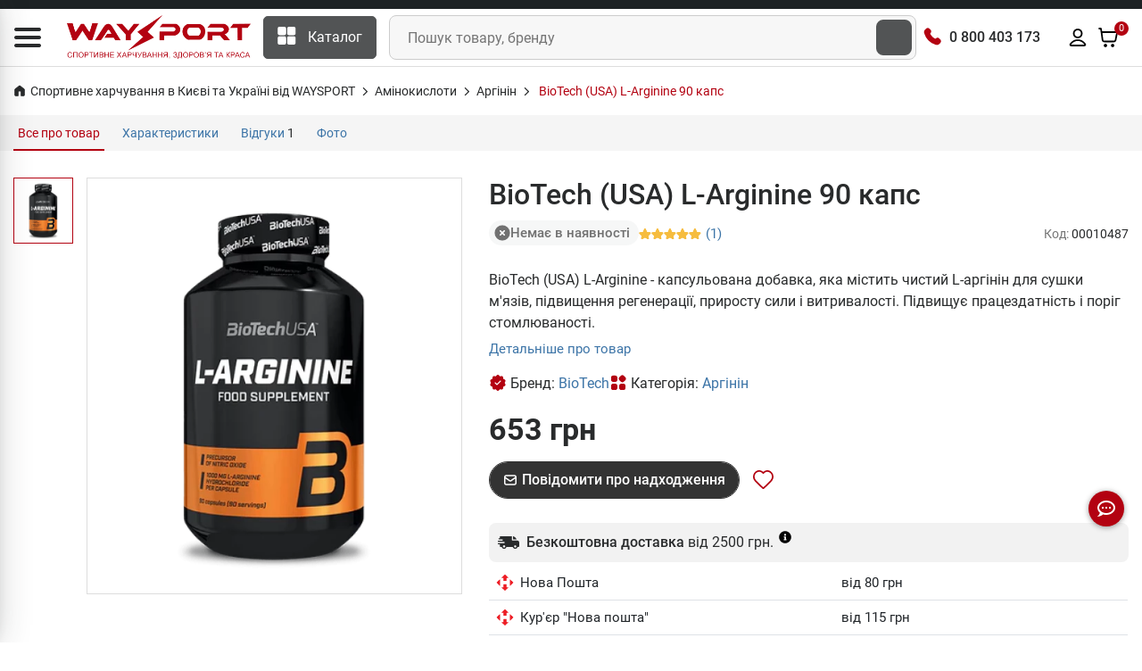

--- FILE ---
content_type: text/html; charset=UTF-8
request_url: https://waysport.ua/10487-biotech-usa-l-arginine-90-kaps.html
body_size: 36560
content:
<!DOCTYPE html>
<html lang="uk">

<head>
    <meta charset="utf-8">
    <meta http-equiv="X-UA-Compatible" content="IE=edge">
    <meta name="viewport" content="width=device-width, initial-scale=1, user-scalable=0">
    <meta name="msapplication-TileColor" content="#1d2224">
    <meta name="theme-color" content="#1d2224">
    <link rel="manifest" href="/manifest.json">
    <meta name="language" content="uk">

    <title>BioTech (USA) L-Arginine 90 капс купити аргінін в Києві та Україні, ціна, склад, відгуки, опис - спортивне харчування WAYSPORT.UA</title>

    <style>
        .lazyload:not([src]) {
            opacity: 0;
        }
    </style>

    <link rel="preconnect" href="//cdn.waysport.ua" crossorigin>
    <link rel="dns-prefetch" href="//cdn.waysport.ua">

    <link rel="stylesheet" href="https://waysport.ua/build/assets/global-378d322b1.css">

    <link rel="preload" href="https://waysport.ua/fonts/roboto-regular.woff2" as="font" type="font/woff2"
          crossorigin>
    <link rel="preload" href="https://waysport.ua/fonts/roboto-bold.woff2" as="font" type="font/woff2"
          crossorigin>

    
            <meta property="og:type" content="product">
                <meta property="og:title" content="BioTech (USA) L-Arginine 90 капс купити аргінін в Києві та Україні, ціна, склад, відгуки, опис">
                <meta property="og:image" content="https://waysport.ua/uploads/2022/09/9fe7e99d68b9b58285e353db29985506.jpg">
        <meta property="og:image:width" content="540">
        <meta property="og:image:height" content="600">
        <meta property="og:image:type" content="image/jpeg">
                        <meta name="description" content="BioTech (USA) L-Arginine - капсульована добавка, яка містить чистий L-аргінін для сушки м&#039;язів, підвищення регенерації, приросту сили і витривалості. Підвищує працездатність і поріг стомлюваності.">
        <meta property="og:description" content="BioTech (USA) L-Arginine - капсульована добавка, яка містить чистий L-аргінін для сушки м&#039;язів, підвищення регенерації, приросту сили і витривалості. Підвищує працездатність і поріг стомлюваності.">
        <meta property="og:site_name" content="Waysport">
            <link rel="image_src" href="https://waysport.ua/uploads/2022/09/9fe7e99d68b9b58285e353db29985506.jpg">
    
            <meta name="twitter:card" content="summary_large_image">
        <meta name="twitter:site" content="@waysportcomua">
        <meta name="twitter:title" content="BioTech (USA) L-Arginine 90 капс купити аргінін в Києві та Україні, ціна, склад, відгуки, опис">
        <meta name="twitter:description" content="BioTech (USA) L-Arginine - капсульована добавка, яка містить чистий L-аргінін для сушки м&#039;язів, підвищення регенерації, приросту сили і витривалості. Підвищує працездатність і поріг стомлюваності.">
                <meta name="twitter:image" content="https://waysport.ua/uploads/2022/09/9fe7e99d68b9b58285e353db29985506.jpg">
    
            <meta name="title" content="BioTech (USA) L-Arginine 90 капс купити аргінін в Києві та Україні, ціна, склад, відгуки, опис">
    
            <meta property="og:url" content="https://waysport.ua/10487-biotech-usa-l-arginine-90-kaps.html">
        <link rel="canonical" href="https://waysport.ua/10487-biotech-usa-l-arginine-90-kaps.html">
                <link rel="alternate" href="https://waysport.ua/10487-biotech-usa-l-arginine-90-kaps.html" hreflang="uk">
                <link rel="alternate" href="https://waysport.ua/ru/10487-biotech-usa-l-arginine-90-kaps.html" hreflang="ru">
    
            <meta name="robots" content="INDEX, FOLLOW, ALL">
    
    <meta property="fb:app_id" content="940978550162245">


    <link rel="shortcut icon" type="image/x-icon" href="https://waysport.ua/assets/favicon.png">

    <meta name="application-name" content="Waysport">
    <link rel="apple-touch-icon" href="https://waysport.ua/uploads/i/waysport-72x72.png">
    <link rel="apple-touch-icon" sizes="72x72" href="https://waysport.ua/uploads/i/waysport-72x72.png">
    <link rel="apple-touch-icon" sizes="128x128" href="https://waysport.ua/uploads/i/waysport-128x128.png">
    <link rel="apple-touch-icon" sizes="144x144" href="https://waysport.ua/uploads/i/waysport-144x144.png">
    <link rel="apple-touch-icon" sizes="192x192" href="https://waysport.ua/uploads/i/waysport-192x192.png">
    <link rel="apple-touch-icon" sizes="512x512" href="https://waysport.ua/uploads/i/waysport-512x512.png">

    <link rel="preconnect" href="//www.googletagmanager.com" crossorigin>
    <link rel="dns-prefetch" href="//www.googletagmanager.com">

    <meta name="facebook-domain-verification" content="1i6c9j7l67tdfy0v2hd54uzx9nee4m">

    
        <link rel="stylesheet" href="https://waysport.ua/build/assets/index-6eea1574.css" media="print"
              onload="this.media='all'">

    
    


            <script type="application/ld+json">
            {
                "@context": "http://schema.org",
                "@type": "Organization",
                "brand": "Waysport",
                "name": "Waysport",
                "alternateName": "Waysport.ua",
                "url": "https://waysport.ua",
                "logo": "https://waysport.ua/assets/waysport_logo.png",
                "foundingDate": "2019",
                "sameAs": [
                    "https://www.facebook.com/WaySport.com.ua",
                    "https://www.instagram.com/waysport_ua",
                    "https://www.youtube.com/channel/UCLGQutazzR-8FfVLTkDxHpw"
                ],
                "department": [{
                        "@context": "http://schema.org",
                        "@type": "Organization",
                        "image": "https://waysport.ua/assets/waysport_logo.png",
                        "telephone": [
                            "0 800 403 173",
                            "+38 (063) 789-66-52",
                            "+38 (050) 659-01-12"
                        ],
                        "name": "Waysport",
                        "address": {
                            "@type": "PostalAddress",
                            "addressLocality": "Черкаси",
                            "streetAddress": "бул. Шевченка 385, ТРЦ Депот, 2 поверх"
                        }
                    },
                    {
                        "@context": "http://schema.org",
                        "@type": "Organization",
                        "image": "https://waysport.ua/assets/waysport_logo.png",
                        "telephone": [
                            "0 800 403 173",
                            "+38 (063) 789-66-52",
                            "+38 (050) 659-01-12"
                        ],
                        "name": "Waysport",
                        "address": {
                            "@type": "PostalAddress",
                            "addressLocality": "Черкаси",
                            "streetAddress": "бул. Шевченка, 195"
                        }
                    },
                    {
                        "@context": "http://schema.org",
                        "@type": "Organization",
                        "image": "https://waysport.ua/assets/waysport_logo.png",
                        "telephone": [
                            "0 800 403 173",
                            "+38 (063) 789-66-52",
                            "+38 (050) 659-01-12"
                        ],
                        "name": "Waysport",
                        "address": {
                            "@type": "PostalAddress",
                            "addressLocality": "Кропивницький",
                            "streetAddress": "вул. Велика Перспективна 48, ТРЦ Депот, 1 поверх"
                        }
                    }
                ]
            }
        </script>
    
    
    

    <script>
        const __api_path = "https://apis.waysport.ua";
        const __token_session = "HklCj5cTCFxUSEECqwgvNTPQ3IFg0d8E5KGLoO81";
        const __lang = "ua";
                const __app_path = "";
                                const __token_access = null;
                var productsCart = sessionStorage.getItem('productsCart') ? JSON.parse(sessionStorage.getItem('productsCart')) : [];
        var productsView = sessionStorage.getItem('productsView') ? JSON.parse(sessionStorage.getItem('productsView')) : [];
    </script>


        <script>
        var $product_id = 10487;
        var $product_name = "BioTech (USA) L-Arginine 90 капс";
                var $product_brand = "BioTech";
                        var $product_category = "Аргінін";
            </script>

    <script type="application/ld+json">
        {"@context":"https:\/\/schema.org\/","@type":"Product","@id":"https:\/\/waysport.ua\/10487-biotech-usa-l-arginine-90-kaps.html","name":"BioTech (USA) L-Arginine 90 \u043a\u0430\u043f\u0441","image":"https:\/\/waysport.ua\/uploads\/2022\/09\/9fe7e99d68b9b58285e353db29985506.jpg","description":"BioTech (USA) L-Arginine - \u043a\u0430\u043f\u0441\u0443\u043b\u044c\u043e\u0432\u0430\u043d\u0430 \u0434\u043e\u0431\u0430\u0432\u043a\u0430, \u044f\u043a\u0430 \u043c\u0456\u0441\u0442\u0438\u0442\u044c \u0447\u0438\u0441\u0442\u0438\u0439 L-\u0430\u0440\u0433\u0456\u043d\u0456\u043d \u0434\u043b\u044f \u0441\u0443\u0448\u043a\u0438 \u043c'\u044f\u0437\u0456\u0432, \u043f\u0456\u0434\u0432\u0438\u0449\u0435\u043d\u043d\u044f \u0440\u0435\u0433\u0435\u043d\u0435\u0440\u0430\u0446\u0456\u0457, \u043f\u0440\u0438\u0440\u043e\u0441\u0442\u0443 \u0441\u0438\u043b\u0438 \u0456 \u0432\u0438\u0442\u0440\u0438\u0432\u0430\u043b\u043e\u0441\u0442\u0456. \u041f\u0456\u0434\u0432\u0438\u0449\u0443\u0454 \u043f\u0440\u0430\u0446\u0435\u0437\u0434\u0430\u0442\u043d\u0456\u0441\u0442\u044c \u0456 \u043f\u043e\u0440\u0456\u0433 \u0441\u0442\u043e\u043c\u043b\u044e\u0432\u0430\u043d\u043e\u0441\u0442\u0456.","sku":"9213","mpn":"9213","brand":{"@type":"Brand","name":"BioTech","url":"\/brands\/biotech"},"aggregateRating":{"@type":"AggregateRating","ratingValue":"5.0","reviewCount":1,"bestRating":5,"worstRating":1},"review":[{"@type":"Review","@id":"https:\/\/waysport.ua\/10487-biotech-usa-l-arginine-90-kaps.html#comment_2315","reviewRating":{"@type":"Rating","ratingValue":5,"bestRating":5,"worstRating":1},"author":{"@type":"Person","name":"\u0421\u0435\u0440\u0433\u0435\u0439"},"datePublished":"2022-12-27","reviewBody":"\u0426\u0435\u0439 \u0430\u0440\u0433\u0456\u043d\u0456\u043d \u043c\u0435\u043d\u0456 \u043f\u043e\u0440\u0435\u043a\u043e\u043c\u0435\u043d\u0434\u0443\u0432\u0430\u0432 \u0442\u0440\u0435\u043d\u0435\u0440. \u0425\u043e\u0440\u043e\u0448\u0430 \u0434\u043e\u0431\u0430\u0432\u043a\u0430. \u041f\u0440\u0438\u0439\u043c\u0430\u044e \u043f\u043e \u0456\u043d\u0441\u0442\u0440\u0443\u043a\u0446\u0456\u0457. \u041f\u0440\u0430\u0446\u044e\u0454 \u044f\u043a \u0442\u0440\u0435\u0431\u0430!"}],"offers":{"@type":"Offer","url":"https:\/\/waysport.ua\/10487-biotech-usa-l-arginine-90-kaps.html","priceCurrency":"UAH","itemCondition":"https:\/\/schema.org\/NewCondition","shippingDetails":{"@type":"OfferShippingDetails","shippingRate":{"@type":"MonetaryAmount","currency":"UAH","value":40},"shippingDestination":{"@type":"DefinedRegion","addressCountry":"UA"},"deliveryTime":{"@type":"ShippingDeliveryTime","handlingTime":{"@type":"QuantitativeValue","minValue":0,"maxValue":1,"unitCode":"DAY"},"transitTime":{"@type":"QuantitativeValue","minValue":1,"maxValue":3,"unitCode":"DAY"}}},"hasMerchantReturnPolicy":{"@type":"MerchantReturnPolicy","applicableCountry":"UA","merchantReturnLink":"https:\/\/waysport.ua\/guarantee.html","returnPolicyCategory":"https:\/\/schema.org\/MerchantReturnFiniteReturnWindow","returnMethod":["https:\/\/schema.org\/ReturnAtKiosk","https:\/\/schema.org\/ReturnInStore"],"merchantReturnDays":14,"returnShippingFeesAmount":{"@type":"MonetaryAmount","value":40,"currency":"UAH"}},"priceValidUntil":"2028-06-29","price":"653.00","availability":"https:\/\/schema.org\/OutOfStock"}}
    </script>


    <script>
        window.dataLayer = window.dataLayer || [];
    </script>
            <!-- Google Tag Manager -->
        <script>
            (function (w, d, s, l, i) {
                w[l] = w[l] || [];
                w[l].push({
                    'gtm.start': new Date().getTime(),
                    event: 'gtm.js'
                });
                var f = d.getElementsByTagName(s)[0],
                    j = d.createElement(s),
                    dl = l != 'dataLayer' ? '&l=' + l : '';
                j.async = true;
                j.src =
                    'https://www.googletagmanager.com/gtm.js?id=' + i + dl;
                f.parentNode.insertBefore(j, f);
            })(window, document, 'script', 'dataLayer', 'GTM-WD56Q79');
        </script>
        <!-- End Google Tag Manager -->

        <script type="text/javascript">
            (function (c, l, a, r, i, t, y) {
                c[a] = c[a] || function () {
                    (c[a].q = c[a].q || []).push(arguments)
                };
                t = l.createElement(r);
                t.async = 1;
                t.src = "https://www.clarity.ms/tag/" + i;
                y = l.getElementsByTagName(r)[0];
                y.parentNode.insertBefore(t, y);
            })(window, document, "clarity", "script", "lxxoj0gopj");
        </script>

        <script>
            (function (i, s, o, g, r, a, m) {
                    i["esSdk"] = r;
                    i[r] = i[r] || function () {
                        (i[r].q = i[r].q || []).push(arguments)
                    }, a = s.createElement(o), m = s.getElementsByTagName(o)[0];
                    a.async = 1;
                    a.src = g;
                    m.parentNode.insertBefore(a, m)
                }
            )(window, document, "script", "https://esputnik.com/scripts/v1/public/scripts?apiKey=eyJhbGciOiJSUzI1NiJ9.[base64].vcBsEz4WtbOvPYnQOQFmgwbNFFVBUYxAnkWrv7fo1523RxmH3P-5sVtWBZuYolGvsR7PfvG9m9KRolgMCl5LPQ&domain=DEF5C6E6-715A-4131-97D6-7B83183C5A1A", "es");
            es("pushOn");
        </script>

    </head>

<body>
<!-- Google Tag Manager (noscript) -->
<noscript>
    <iframe src="https://www.googletagmanager.com/ns.html?id=GTM-WD56Q79" height="0" width="0"
            style="display:none;visibility:hidden"></iframe>
</noscript>
<!-- End Google Tag Manager (noscript) -->

<!-- START HEADER -->
<header class="header_wrap">
    <div class="top-header">
        <div class="custom-container">
            <div class="row">
                <div class="col-md-9">
                                    </div>

                                

            </div>
        </div>
    </div>
    <div class="middle-header">
        <div class="custom-container">
            <div class="middle-header__inner">
                <div class="nav_block">
                    <div class="navbar-brand">
                        <div id="global-menu" data-toggle="collapse" data-target="#navbarSidetoggle"
                             aria-expanded="false" role="button" aria-label="Menu">
                            <i class="icon-content-svg">
                                <svg width="30" height="22" viewBox="0 0 30 22" fill="#292B2C" xmlns="http://www.w3.org/2000/svg">
                                    <path d="M0 2C0 0.895431 0.895431 0 2 0H28C29.1046 0 30 0.895431 30 2C30 3.10457 29.1046 4 28 4H2C0.89543 4 0 3.10457 0 2Z"/>
                                    <path d="M0 11C0 9.89543 0.895431 9 2 9H28C29.1046 9 30 9.89543 30 11C30 12.1046 29.1046 13 28 13H2C0.89543 13 0 12.1046 0 11Z"/>
                                    <path d="M0 20C0 18.8954 0.895431 18 2 18H28C29.1046 18 30 18.8954 30 20C30 21.1046 29.1046 22 28 22H2C0.89543 22 0 21.1046 0 20Z"/>
                                </svg>
                            </i>
                        </div>
                                                    <a href="https://waysport.ua">
                                <picture>
                                                                            <source class="lazyload"
                                                data-srcset="https://waysport.ua/assets/waysport-promo-red-ua.png.webp"
                                                srcset="https://waysport.ua/assets/ajax-promo.webp"
                                                type="image/webp">
                                        <img class="lazyload"
                                             data-src="https://waysport.ua/assets/waysport-promo-red-ua.png"
                                             src="https://waysport.ua/assets/ajax-promo.png"
                                             height="50" width="206" alt="Waysport">
                                                                                                        </picture>
                            </a>
                                            </div>
                    <div class="navbar_center">
                        <div class="categories_wrap">
                            <div data-toggle="collapse" data-target="#navCatContent" class="categories_btn">
                                <i class="icon-content-svg">
                                    <svg width="21" height="20" viewBox="0 0 21 20" fill="none"
                                         xmlns="http://www.w3.org/2000/svg">
                                        <path
                                            d="M7.77881 0H2.15381C1.11987 0 0.278809 0.841063 0.278809 1.875V7.5C0.278809 8.53394 1.11987 9.375 2.15381 9.375H7.77881C8.81275 9.375 9.65381 8.53394 9.65381 7.5V1.875C9.65381 0.841063 8.81275 0 7.77881 0Z"
                                            fill="white"/>
                                        <path
                                            d="M18.4038 0H12.7788C11.7449 0 10.9038 0.841063 10.9038 1.875V7.5C10.9038 8.53394 11.7449 9.375 12.7788 9.375H18.4038C19.4377 9.375 20.2788 8.53394 20.2788 7.5V1.875C20.2788 0.841063 19.4377 0 18.4038 0Z"
                                            fill="white"/>
                                        <path
                                            d="M18.4038 10.625H12.7788C11.7449 10.625 10.9038 11.4661 10.9038 12.5V18.125C10.9038 19.1589 11.7449 20 12.7788 20H18.4038C19.4377 20 20.2788 19.1589 20.2788 18.125V12.5C20.2788 11.4661 19.4377 10.625 18.4038 10.625Z"
                                            fill="white"/>
                                        <path
                                            d="M7.77881 10.625H2.15381C1.11987 10.625 0.278809 11.4661 0.278809 12.5V18.125C0.278809 19.1589 1.11987 20 2.15381 20H7.77881C8.81275 20 9.65381 19.1589 9.65381 18.125V12.5C9.65381 11.4661 8.81275 10.625 7.77881 10.625Z"
                                            fill="white"/>
                                    </svg>

                                </i><span>Каталог</span>
                            </div>
                        </div>
                        <div class="product_search_form rounded_input">
                            <form action="https://waysport.ua/search">
                                <div class="input-group">
                                    <input class="form-control" placeholder="Пошук товару, бренду"
                                           required=""
                                           type="text" name="q" autocomplete="off">
                                    <button type="submit" class="search_btn2"
                                            aria-label="Пошук товару, бренду"><i
                                            class="icon-inline-svg icon-search-white"></i></button>
                                </div>
                            </form>
                        </div>
                    </div>

                    <div class="contact_phone">
                        <i class="icon-inline-svg icon-phone-volume-red"></i>
                        <span><a href="tel:0800403173">0 800 403 173</a></span>
                    </div>

                    <ul class="navbar-nav attr-nav align-items-center">
                        <li>
                            <div class="pr_search_icon">
                                <div class="nav-link pr_search_trigger">
                                    <svg width="24" height="24" viewBox="0 0 24 24" fill="#292b2c" xmlns="http://www.w3.org/2000/svg">
                                        <path fill-rule="evenodd" clip-rule="evenodd" d="M11.0001 3.89998C7.07888 3.89998 3.9001 7.07875 3.9001 11C3.9001 14.9212 7.07888 18.1 11.0001 18.1C12.9158 18.1 14.6543 17.3413 15.9314 16.108C15.9563 16.0751 15.9837 16.0436 16.0137 16.0136C16.0437 15.9836 16.0752 15.9562 16.1081 15.9313C17.3414 14.6541 18.1001 12.9157 18.1001 11C18.1001 7.07875 14.9213 3.89998 11.0001 3.89998ZM17.8977 16.6248C19.1494 15.0917 19.9001 13.1335 19.9001 11C19.9001 6.08464 15.9154 2.09998 11.0001 2.09998C6.08476 2.09998 2.1001 6.08464 2.1001 11C2.1001 15.9153 6.08476 19.9 11.0001 19.9C13.1336 19.9 15.0918 19.1493 16.6249 17.8976L20.3637 21.6364C20.7152 21.9878 21.285 21.9878 21.6365 21.6364C21.988 21.2849 21.988 20.7151 21.6365 20.3636L17.8977 16.6248Z"/>
                                    </svg>
                                </div>
                            </div>
                        </li>
                        <li>
                                                            <div onclick="window.location=__app_path+'/login'"
                                     class="nav-link nav-link-color-hover">
                                    <svg width="24" height="24" viewBox="0 0 24 24" xmlns="http://www.w3.org/2000/svg">
                                        <path fill-rule="evenodd" clip-rule="evenodd"
                                              d="M11.9999 3.89998C10.0117 3.89998 8.39995 5.51175 8.39995 7.49998C8.39995 9.4882 10.0117 11.1 11.9999 11.1C13.9882 11.1 15.5999 9.4882 15.5999 7.49998C15.5999 5.51175 13.9882 3.89998 11.9999 3.89998ZM6.59995 7.49998C6.59995 4.51764 9.01761 2.09998 11.9999 2.09998C14.9823 2.09998 17.3999 4.51764 17.3999 7.49998C17.3999 10.4823 14.9823 12.9 11.9999 12.9C9.01761 12.9 6.59995 10.4823 6.59995 7.49998ZM11.9999 15.9C9.12781 15.9 6.56847 17.2854 4.93401 19.4485C4.7264 19.7233 4.62616 19.8591 4.56736 19.9641C4.55781 19.9812 4.55142 19.9939 4.54725 20.003C4.55088 20.0134 4.55602 20.026 4.56285 20.0397C4.5682 20.0504 4.57362 20.06 4.57866 20.068C4.5949 20.0714 4.61891 20.0756 4.65284 20.0797C4.80922 20.0985 5.02851 20.1 5.42718 20.1H18.5727C18.9714 20.1 19.1907 20.0985 19.3471 20.0797C19.381 20.0756 19.405 20.0714 19.4212 20.068C19.4263 20.06 19.4317 20.0504 19.437 20.0397C19.4439 20.026 19.449 20.0134 19.4527 20.003C19.4485 19.9939 19.4421 19.9812 19.4325 19.9641C19.3737 19.8591 19.2735 19.7233 19.0659 19.4485C17.4314 17.2854 14.8721 15.9 11.9999 15.9ZM3.49788 18.3634C5.45303 15.7758 8.53193 14.1 11.9999 14.1C15.468 14.1 18.5469 15.7758 20.502 18.3634C20.5105 18.3745 20.5189 18.3857 20.5274 18.3969C20.6985 18.6232 20.8764 18.8586 21.0029 19.0844C21.1541 19.3543 21.2637 19.6618 21.2569 20.0347C21.2514 20.334 21.1605 20.6167 21.0485 20.8418C20.9364 21.0669 20.7656 21.3099 20.5302 21.4947C20.2166 21.7408 19.8738 21.8294 19.5614 21.8669C19.2847 21.9001 18.955 21.9 18.6153 21.9H5.38456C5.04486 21.9 4.7152 21.9001 4.4385 21.8669C4.12612 21.8294 3.78329 21.7408 3.46971 21.4947C3.23426 21.3099 3.06351 21.0669 2.95145 20.8418C2.83938 20.6167 2.74845 20.334 2.74298 20.0347C2.73616 19.6618 2.84578 19.3543 2.99696 19.0844C3.12346 18.8586 3.30146 18.6232 3.47255 18.3969C3.48101 18.3857 3.48946 18.3745 3.49788 18.3634Z"/>
                                    </svg>
                                </div>
                                                    </li>
                        <li class="dropdown cart_dropdown">
                            <div class="nav-link cart_trigger nav-link-color-hover" id="cart-info"
                                 data-toggle="modal" data-target="#productCart">
                                <svg width="24" height="24" viewBox="0 0 24 24" xmlns="http://www.w3.org/2000/svg">
                                    <path
                                        d="M9.03932 22C9.5947 22 10.0449 21.5523 10.0449 21C10.0449 20.4477 9.5947 20 9.03932 20C8.48394 20 8.03372 20.4477 8.03372 21C8.03372 21.5523 8.48394 22 9.03932 22Z"/>
                                    <path
                                        d="M17.0842 22C17.6395 22 18.0898 21.5523 18.0898 21C18.0898 20.4477 17.6395 20 17.0842 20C16.5288 20 16.0786 20.4477 16.0786 21C16.0786 21.5523 16.5288 22 17.0842 22Z"/>
                                    <path fill-rule="evenodd" clip-rule="evenodd"
                                          d="M3.67265 1.10824C3.8001 1.11794 3.97268 1.14229 4.15659 1.22587C4.40087 1.33689 4.60864 1.51578 4.75458 1.74191C4.86464 1.91244 4.91374 2.08038 4.94164 2.20546C4.96553 2.31257 4.98309 2.43507 4.99801 2.53919C4.99896 2.54583 4.9999 2.55239 5.00083 2.55887L5.36588 5.09998L21.1652 5.09998C21.3096 5.09994 21.4698 5.09989 21.6077 5.11185C21.7615 5.12518 21.9846 5.15925 22.2091 5.28933C22.496 5.45564 22.7154 5.71859 22.8268 6.0323C22.9141 6.27815 22.9059 6.50476 22.8902 6.65862C22.8761 6.79629 22.846 6.95338 22.8189 7.0942L21.4772 14.099C21.3936 14.5355 21.3217 14.911 21.2385 15.2187C21.1503 15.5448 21.0344 15.8559 20.8331 16.1465C20.5263 16.5897 20.102 16.9386 19.6082 17.1548C19.2847 17.2965 18.9571 17.3512 18.6195 17.3763C18.3005 17.4 17.9167 17.4 17.4694 17.4H8.79982C8.32962 17.4 7.92703 17.4 7.5936 17.3745C7.24142 17.3476 6.89961 17.2889 6.56497 17.136C6.05558 16.9032 5.62391 16.5287 5.32246 16.0568C5.12417 15.7464 5.01906 15.416 4.94456 15.0716C4.87411 14.7459 4.81978 14.3487 4.75646 13.8857L3.69465 6.12498L3.23136 2.89998H2.0001C1.50304 2.89998 1.1001 2.49704 1.1001 1.99998C1.1001 1.50293 1.50304 1.09998 2.0001 1.09998H3.31358C3.32012 1.09998 3.32674 1.09998 3.33343 1.09998C3.43934 1.09995 3.56323 1.09991 3.67265 1.10824ZM5.61746 6.89998L6.53542 13.6094C6.60441 14.1137 6.64988 14.4414 6.70387 14.691C6.75546 14.9295 6.80184 15.029 6.83941 15.0879C6.95364 15.2667 7.1179 15.4096 7.31298 15.4987C7.37808 15.5285 7.48506 15.561 7.73067 15.5798C7.98738 15.5994 8.32072 15.6 8.83228 15.6H17.4381C17.9253 15.6 18.2418 15.5994 18.4862 15.5813C18.7193 15.5639 18.8223 15.5339 18.8862 15.506C19.0753 15.4231 19.2369 15.2899 19.3533 15.1219C19.392 15.0659 19.4404 14.9723 19.5009 14.7487C19.5644 14.514 19.6241 14.2055 19.7153 13.7294L21.0234 6.89998H5.61746ZM21.1001 6.46886C21.1002 6.46633 21.1003 6.46499 21.1003 6.46495L21.1001 6.46886ZM9.03932 20.9C8.97625 20.9 8.93372 20.9495 8.93372 21C8.93372 21.0505 8.97625 21.1 9.03932 21.1C9.1024 21.1 9.14493 21.0505 9.14493 21C9.14493 20.9495 9.1024 20.9 9.03932 20.9ZM7.13372 21C7.13372 19.9459 7.99164 19.1 9.03932 19.1C10.087 19.1 10.9449 19.9459 10.9449 21C10.9449 22.0541 10.087 22.9 9.03932 22.9C7.99164 22.9 7.13372 22.0541 7.13372 21ZM17.0842 20.9C17.0211 20.9 16.9785 20.9495 16.9785 21C16.9785 21.0505 17.0211 21.1 17.0842 21.1C17.1472 21.1 17.1898 21.0505 17.1898 21C17.1898 20.9495 17.1472 20.9 17.0842 20.9ZM15.1786 21C15.1786 19.9459 16.0365 19.1 17.0842 19.1C18.1318 19.1 18.9898 19.9459 18.9898 21C18.9898 22.0541 18.1318 22.9 17.0842 22.9C16.0365 22.9 15.1786 22.0541 15.1786 21Z"/>
                                </svg>

                                <span class="cart_count" id="cart-info-count">0</span>
                                
                            </div>
                        </li>
                    </ul>
                </div>
                <div id="navbarSidetoggle" class="navbar collapse">
                    <div class="sidemenu_content">
                        <div class="sidemenu_content_logo">
                                                            <a href="https://waysport.ua">
                                    <picture>
                                                                                    <source class="lazyload"
                                                    data-srcset="https://waysport.ua/assets/waysport-promo-red-ua.png.webp"
                                                    srcset="https://waysport.ua/assets/ajax-promo.webp"
                                                    type="image/webp">
                                            <img class="lazyload"
                                                 data-src="https://waysport.ua/assets/waysport-promo-red-ua.png"
                                                 src="https://waysport.ua/assets/ajax-promo.png"
                                                 height="50" width="208" alt="Waysport">
                                                                                                                    </picture>
                                </a>
                                                    </div>
                        <div class="contact_phone"><i class="icon-inline-svg icon-phone-volume-red"></i>
                            <span><a href="tel:0800403173">0 800 403 173</a></span>
                        </div>
                        <div class="sidemenu_content_block sidemenu_content_block__categories">
                            <span class="sidemenu_content_block_cat" data-toggle="collapse"
                                          data-target="#navCatContent" aria-expanded="false" role="button"><i
                                            class="icon-content-svg">
                                               <svg width="22" height="23" viewBox="0 0 22 23"
                                                    xmlns="http://www.w3.org/2000/svg">
                                                    <path
                                                        d="M8.70837 2.33337H3.55212C2.60435 2.33337 1.83337 3.10435 1.83337 4.05212V9.20837C1.83337 10.1562 2.60435 10.9271 3.55212 10.9271H8.70837C9.65615 10.9271 10.4271 10.1562 10.4271 9.20837V4.05212C10.4271 3.10435 9.65615 2.33337 8.70837 2.33337Z"
                                                    />
                                                    <path
                                                        d="M18.448 2.33337H13.2917C12.344 2.33337 11.573 3.10435 11.573 4.05212V9.20837C11.573 10.1562 12.344 10.9271 13.2917 10.9271H18.448C19.3958 10.9271 20.1667 10.1562 20.1667 9.20837V4.05212C20.1667 3.10435 19.3958 2.33337 18.448 2.33337Z"
                                                    />
                                                    <path
                                                        d="M18.448 12.073H13.2917C12.344 12.073 11.573 12.844 11.573 13.7917V18.948C11.573 19.8958 12.344 20.6667 13.2917 20.6667H18.448C19.3958 20.6667 20.1667 19.8958 20.1667 18.948V13.7917C20.1667 12.844 19.3958 12.073 18.448 12.073Z"
                                                    />
                                                    <path
                                                        d="M8.70837 12.073H3.55212C2.60435 12.073 1.83337 12.844 1.83337 13.7917V18.948C1.83337 19.8958 2.60435 20.6667 3.55212 20.6667H8.70837C9.65615 20.6667 10.4271 19.8958 10.4271 18.948V13.7917C10.4271 12.844 9.65615 12.073 8.70837 12.073Z"
                                                    />
                                                    </svg>
                                            </i> Каталог товарів                                        </span>
                                        
                                        
                                <a href="https://waysport.ua/discounts"><i class="icon-content-svg">
                                            <svg width="22" height="23" viewBox="0 0 22 23" fill="none"
                                                 xmlns="http://www.w3.org/2000/svg">
                                                <path
                                                    d="M16.3111 5.19866C16.4964 5.64688 16.8521 6.00316 17.3 6.18917L18.8707 6.83978C19.319 7.02545 19.6751 7.38159 19.8608 7.82985C20.0464 8.27811 20.0464 8.78177 19.8608 9.23003L19.2106 10.7996C19.0249 11.2481 19.0246 11.7522 19.2112 12.2005L19.8602 13.7696C19.9523 13.9916 19.9996 14.2296 19.9997 14.47C19.9997 14.7103 19.9524 14.9483 19.8604 15.1703C19.7685 15.3924 19.6336 15.5941 19.4637 15.764C19.2937 15.934 19.0919 16.0687 18.8699 16.1606L17.3003 16.8108C16.8521 16.9961 16.4958 17.3519 16.3098 17.7998L15.6593 19.3705C15.4736 19.8188 15.1175 20.1749 14.6692 20.3606C14.221 20.5463 13.7173 20.5463 13.2691 20.3606L11.6996 19.7104C11.2513 19.5252 10.7478 19.5256 10.2999 19.7115L8.7292 20.3612C8.28121 20.5464 7.77801 20.5463 7.33013 20.3607C6.88225 20.1752 6.52633 19.8195 6.34053 19.3717L5.68975 17.8005C5.50442 17.3523 5.14869 16.996 4.70076 16.81L3.1301 16.1594C2.68205 15.9738 2.32603 15.6179 2.14029 15.1699C1.95456 14.7219 1.95431 14.2185 2.13959 13.7703L2.78972 12.2007C2.97493 11.7524 2.97455 11.2489 2.78867 10.801L2.13948 9.22911C2.04743 9.00709 2.00004 8.76911 2 8.52877C1.99996 8.28843 2.04728 8.05044 2.13925 7.82839C2.23122 7.60634 2.36604 7.4046 2.53601 7.23468C2.70598 7.06476 2.90776 6.93 3.12983 6.83809L4.69937 6.18795C5.14718 6.00277 5.50324 5.64748 5.68937 5.20005L6.33996 3.62933C6.52563 3.18107 6.88176 2.82493 7.33 2.63926C7.77824 2.45358 8.28188 2.45358 8.73012 2.63926L10.2997 3.2894C10.7479 3.47462 11.2514 3.47424 11.6993 3.28835L13.2707 2.64026C13.7189 2.45469 14.2224 2.45473 14.6705 2.64037C15.1187 2.82601 15.4748 3.18205 15.6605 3.63019L16.3113 5.20138L16.3111 5.19866Z"
                                                    fill="#292B2C"/>
                                                <path
                                                    d="M8.75 8.8C8.75 9.04853 8.54853 9.25 8.3 9.25C8.05147 9.25 7.85 9.04853 7.85 8.8C7.85 8.55147 8.05147 8.35 8.3 8.35C8.54853 8.35 8.75 8.55147 8.75 8.8Z"
                                                    fill="#292B2C"/>
                                                <path
                                                    d="M14.15 14.2C14.15 14.4485 13.9485 14.65 13.7 14.65C13.4515 14.65 13.25 14.4485 13.25 14.2C13.25 13.9515 13.4515 13.75 13.7 13.75C13.9485 13.75 14.15 13.9515 14.15 14.2Z"
                                                    fill="#292B2C"/>
                                                <path
                                                    d="M8.3 8.8H8.309M13.7 14.2H13.709M14.6 7.9L7.4 15.1M16.3111 5.19866C16.4964 5.64688 16.8521 6.00316 17.3 6.18917L18.8707 6.83978C19.319 7.02545 19.6751 7.38159 19.8608 7.82985C20.0464 8.27811 20.0464 8.78177 19.8608 9.23003L19.2106 10.7996C19.0249 11.2481 19.0246 11.7522 19.2112 12.2005L19.8602 13.7696C19.9523 13.9916 19.9996 14.2296 19.9997 14.47C19.9997 14.7103 19.9524 14.9483 19.8604 15.1703C19.7685 15.3924 19.6336 15.5941 19.4637 15.764C19.2937 15.934 19.0919 16.0687 18.8699 16.1606L17.3003 16.8108C16.8521 16.9961 16.4958 17.3519 16.3098 17.7998L15.6593 19.3705C15.4736 19.8188 15.1175 20.1749 14.6692 20.3606C14.221 20.5463 13.7173 20.5463 13.2691 20.3606L11.6996 19.7104C11.2513 19.5252 10.7478 19.5256 10.2999 19.7115L8.7292 20.3612C8.28121 20.5464 7.77801 20.5463 7.33013 20.3607C6.88225 20.1752 6.52633 19.8195 6.34053 19.3717L5.68975 17.8005C5.50442 17.3523 5.14869 16.996 4.70076 16.81L3.1301 16.1594C2.68205 15.9738 2.32603 15.6179 2.14029 15.1699C1.95456 14.7219 1.95431 14.2185 2.13959 13.7703L2.78972 12.2007C2.97493 11.7524 2.97455 11.2489 2.78867 10.801L2.13948 9.22911C2.04743 9.00709 2.00004 8.76911 2 8.52877C1.99996 8.28843 2.04728 8.05044 2.13925 7.82839C2.23122 7.60634 2.36604 7.4046 2.53601 7.23468C2.70598 7.06476 2.90776 6.93 3.12983 6.83809L4.69937 6.18795C5.14718 6.00277 5.50324 5.64748 5.68937 5.20005L6.33996 3.62933C6.52563 3.18107 6.88176 2.82493 7.33 2.63926C7.77824 2.45358 8.28188 2.45358 8.73012 2.63926L10.2997 3.2894C10.7479 3.47462 11.2514 3.47424 11.6993 3.28835L13.2707 2.64026C13.7189 2.45469 14.2224 2.45473 14.6705 2.64037C15.1187 2.82601 15.4748 3.18205 15.6605 3.63019L16.3113 5.20138L16.3111 5.19866ZM8.75 8.8C8.75 9.04853 8.54853 9.25 8.3 9.25C8.05147 9.25 7.85 9.04853 7.85 8.8C7.85 8.55147 8.05147 8.35 8.3 8.35C8.54853 8.35 8.75 8.55147 8.75 8.8ZM14.15 14.2C14.15 14.4485 13.9485 14.65 13.7 14.65C13.4515 14.65 13.25 14.4485 13.25 14.2C13.25 13.9515 13.4515 13.75 13.7 13.75C13.9485 13.75 14.15 13.9515 14.15 14.2Z"
                                                    stroke="" stroke-width="2" stroke-linecap="round"
                                                    stroke-linejoin="round"/>
                                                <path
                                                    d="M8.75 9.25H8.7575M13.25 13.75H13.2575M14 8.5L8 14.5M9.125 9.25C9.125 9.45711 8.95711 9.625 8.75 9.625C8.54289 9.625 8.375 9.45711 8.375 9.25C8.375 9.04289 8.54289 8.875 8.75 8.875C8.95711 8.875 9.125 9.04289 9.125 9.25ZM13.625 13.75C13.625 13.9571 13.4571 14.125 13.25 14.125C13.0429 14.125 12.875 13.9571 12.875 13.75C12.875 13.5429 13.0429 13.375 13.25 13.375C13.4571 13.375 13.625 13.5429 13.625 13.75Z"
                                                    stroke="white" stroke-width="1.5" stroke-linecap="round"
                                                    stroke-linejoin="round"/>
                                            </svg>

                                        </i> Акції</a>


                               <a href="https://waysport.ua/brands"><i class="icon-content-svg">
                                            <svg width="22" height="23" viewBox="0 0 22 23"
                                                 xmlns="http://www.w3.org/2000/svg">
                                                <path fill-rule="evenodd" clip-rule="evenodd"
                                                      d="M9.87272 2.78093C10.1714 2.49441 10.5768 2.33325 10.9999 2.33325C11.4231 2.33325 11.8284 2.49441 12.1271 2.78093L13.4117 4.0131C13.4703 4.06938 13.5539 4.09581 13.6366 4.08302L15.4305 3.811C15.8483 3.74705 16.275 3.84597 16.6172 4.08387C16.9586 4.32263 17.188 4.68162 17.2546 5.08155L17.5382 6.80232C17.5515 6.88162 17.6031 6.94984 17.6778 6.98651L19.2957 7.77697C19.6726 7.96116 19.958 8.28178 20.0886 8.66721C20.2193 9.05263 20.1846 9.47302 19.9926 9.83372L19.1686 11.3865C19.1303 11.4581 19.1303 11.5417 19.1686 11.6133L19.9926 13.1661C20.1846 13.5268 20.2193 13.9472 20.0886 14.3326C19.958 14.7181 19.6726 15.0387 19.2957 15.2229L17.6778 16.0133C17.6031 16.05 17.5515 16.1182 17.5382 16.1975L17.2546 17.9183C17.188 18.3182 16.9586 18.6772 16.6172 18.916C16.275 19.1539 15.8483 19.2528 15.4305 19.1888L13.6366 18.9168C13.5539 18.904 13.4703 18.9305 13.4117 18.9867L12.1271 20.2189C11.8284 20.5054 11.4231 20.6666 10.9999 20.6666C10.5768 20.6666 10.1714 20.5054 9.87272 20.2189L8.58817 18.9867C8.5295 18.9305 8.44594 18.904 8.36327 18.9168L6.56935 19.1888C6.15154 19.2528 5.72484 19.1539 5.38259 18.916C5.04123 18.6772 4.81188 18.3182 4.74521 17.9183L4.46163 16.1975C4.4483 16.1182 4.39674 16.05 4.32207 16.0133L2.70416 15.2229C2.32724 15.0387 2.04189 14.7181 1.91121 14.3326C1.78053 13.9472 1.8152 13.5268 2.00722 13.1661L2.83128 11.6133C2.86951 11.5417 2.86951 11.4581 2.83128 11.3865L2.00722 9.83372C1.8152 9.47302 1.78053 9.05263 1.91121 8.66721C2.04189 8.28178 2.32724 7.96116 2.70416 7.77697L4.32207 6.98651C4.39674 6.94984 4.4483 6.88162 4.46163 6.80232L4.74521 5.08155C4.81188 4.68162 5.04123 4.32263 5.38259 4.08387C5.72484 3.84597 6.15154 3.74705 6.56935 3.811L8.36327 4.08302C8.44594 4.09581 8.5295 4.06938 8.58817 4.0131L9.87272 2.78093ZM7.41742 11.9519L9.49136 13.9421C9.75182 14.1919 10.1741 14.1919 10.4345 13.9421L14.5824 9.96248C14.8429 9.71263 14.8429 9.30759 14.5824 9.05775C14.3228 8.80876 13.8997 8.80876 13.6401 9.05775L9.96251 12.5854L8.35971 11.048C8.10014 10.7981 7.67699 10.7981 7.41742 11.048C7.15695 11.297 7.15695 11.7029 7.41742 11.9519Z"/>
                                            </svg>
                                        </i> Бренди</a>
                                        

                        </div>

                        

                        
                        <div class="sidemenu_content_block">
                            <ul>
                                <li><span class="sidemenu_content_block_name">Інформація</span></li>
                                <li><a href="https://waysport.ua/contact.html">Контакти</a></li>
                                <li>
                                    <a href="https://waysport.ua/shipping-payment.html">Доставка і оплата</a>
                                </li>
                                <li><a href="https://waysport.ua/about.html">Про магазин</a></li>
                                <li><a href="https://waysport.ua/exchange-return.html">Обмін та повернення</a></li>
                            </ul>
                        </div>
                        
                        <div class="sidemenu_content_block">
                            <ul>
                                <li><span class="sidemenu_content_block_name">Зв'яжіться з нами</span></li>
                                <li><a href="tel:0800403173">0 800 403 173</a></li>
                                <li><a href="tel:+0443345427">044 334 54 27</a></li>
                                <li><a href="tel:+380506590112">050 659 01 12</a></li>
                            </ul>
                        </div>
                    </div>
                </div>
                <div id="navCatContent" class="navbar collapse">
                    <div class="collapse-content">
                        <div class="lds-ellipsis"><span></span><span></span><span></span></div>
                    </div>
                </div>
            </div>
        </div>
    </div>
</header>
<!-- END HEADER -->

    <!-- START SECTION BREADCRUMB -->
    <div class="breadcrumb-section product-breadcrumb">
        <div class="custom-container">
            <div class="page-breadcrumb">
                <ol class="breadcrumb" itemscope itemtype="http://schema.org/BreadcrumbList">
                    <li class="breadcrumb-item" itemprop="itemListElement" itemscope
                        itemtype="http://schema.org/ListItem"><a href="https://waysport.ua" itemprop="item">
                            <svg width="14" height="14" viewBox="0 0 14 14" fill="none"
                                 xmlns="http://www.w3.org/2000/svg">
                                <path
                                    d="M7.57301 1.61239C7.36807 1.453 7.2656 1.3733 7.15245 1.34266C7.05261 1.31563 6.94738 1.31563 6.84755 1.34266C6.7344 1.3733 6.63193 1.453 6.42699 1.61239L2.47064 4.68955C2.20618 4.89525 2.07395 4.99809 1.97868 5.12689C1.8943 5.24099 1.83143 5.36952 1.79318 5.50617C1.75 5.66045 1.75 5.82797 1.75 6.16301V10.3834C1.75 11.0368 1.75 11.3635 1.87716 11.613C1.98901 11.8326 2.16749 12.011 2.38701 12.1229C2.63657 12.2501 2.96327 12.2501 3.61667 12.2501H4.78333C4.94668 12.2501 5.02836 12.2501 5.09075 12.2183C5.14563 12.1903 5.19025 12.1457 5.21821 12.0908C5.25 12.0284 5.25 11.9467 5.25 11.7834V7.93338C5.25 7.60669 5.25 7.44334 5.31358 7.31856C5.36951 7.2088 5.45874 7.11956 5.56851 7.06363C5.69329 7.00005 5.85664 7.00005 6.18333 7.00005H7.81667C8.14336 7.00005 8.30671 7.00005 8.43149 7.06363C8.54126 7.11956 8.63049 7.2088 8.68642 7.31856C8.75 7.44334 8.75 7.60669 8.75 7.93338V11.7834C8.75 11.9467 8.75 12.0284 8.78179 12.0908C8.80975 12.1457 8.85437 12.1903 8.90925 12.2183C8.97164 12.2501 9.05332 12.2501 9.21667 12.2501H10.3833C11.0367 12.2501 11.3634 12.2501 11.613 12.1229C11.8325 12.011 12.011 11.8326 12.1228 11.613C12.25 11.3635 12.25 11.0368 12.25 10.3834V6.16301C12.25 5.82797 12.25 5.66045 12.2068 5.50617C12.1686 5.36952 12.1057 5.24099 12.0213 5.12689C11.9261 4.99809 11.7938 4.89525 11.5294 4.68955L7.57301 1.61239Z"
                                    fill="#292B2C" stroke="#292B2C" stroke-width="1.2" stroke-linecap="round"
                                    stroke-linejoin="round"/>
                            </svg>
                            <span itemprop="name">Спортивне харчування в Києві та Україні від WAYSPORT</span>
                            <meta itemprop="position" content="1">
                        </a></li>
                                            <li class="breadcrumb-item" itemprop="itemListElement" itemscope
                            itemtype="http://schema.org/ListItem"><a href="https://waysport.ua/aminokisloty"
                                                                     itemprop="item"><span
                                    itemprop="name">Амінокислоти</span>
                                <meta itemprop="position" content="2">
                            </a></li>
                                            <li class="breadcrumb-item" itemprop="itemListElement" itemscope
                            itemtype="http://schema.org/ListItem"><a href="https://waysport.ua/arginin"
                                                                     itemprop="item"><span
                                    itemprop="name">Аргінін</span>
                                <meta itemprop="position" content="3">
                            </a></li>
                                        <li class="breadcrumb-item breadcrumb-item__last" itemprop="itemListElement" itemscope
                        itemtype="http://schema.org/ListItem">
                        <meta itemprop="item" content="https://waysport.ua/10487-biotech-usa-l-arginine-90-kaps.html">
                        <span itemprop="name">BioTech (USA) L-Arginine 90 капс</span>
                        <meta itemprop="position" content="4">
                    </li>
                </ol>
            </div>
        </div>
    </div>
    <div id="page-menu-section__content" class="page-menu-section__content">
        <div id="page-menu-section" class="page-menu-section">
            <div class="custom-container">
                <ul id="page-menu__tabs" class="page-menu__tabs">
                    <li>
                        <span class="page-menu__tabs_link page-menu__tabs_link_active"
                              data-id="product_about">Все про товар</span>
                    </li>
                    <li>
                        <span class="page-menu__tabs_link"
                              data-id="product_characteristic">Характеристики</span>
                    </li>
                    <li>
                        <span class="page-menu__tabs_link" data-id="product_comments">
                                                            Відгуки <span>1</span>
                                                    </span>
                    </li>
                    <li>
                        <span class="page-menu__tabs_link" data-id="product_photos">Фото</span>
                    </li>
                </ul>
            </div>
        </div>
    </div>
    <!-- END SECTION BREADCRUMB -->

    <!-- START MAIN CONTENT -->
    <div class="main_content">

        <!-- START SECTION SHOP -->
        <div class="section">
            <div class="custom-container">

                <div id="product_about" class="product_section">
                    <div class="row">
                        <div class="col-md-5">
                            <div class="product-image">
                                <ul id="product_img_list" class="product-image__list">
                                    <li class="product-image__list_active">
                                        <picture class="product_img_box__preview">
                                                                                            <source class="lazyload"
                                                        data-srcset="https://waysport.ua/uploads/2022/09/9fe7e99d68b9b58285e353db29985506.jpg.webp"
                                                        srcset="https://waysport.ua/assets/ajax-product.webp"
                                                        type="image/webp">
                                                                                        <img class="lazyload" data-src="https://waysport.ua/uploads/2022/09/9fe7e99d68b9b58285e353db29985506.jpg"
                                                 src="https://waysport.ua/assets/ajax-product.png"
                                                 alt="BioTech (USA) L-Arginine 90 капс"
                                                 width="540" height="600">
                                        </picture>
                                    </li>
                                                                    </ul>
                                <div class="product_img_box text-center">
                                    <div id="product_img_content">
                                        <picture class="product_img_box__preview">
                                                                                            <source class="lazyload"
                                                        data-srcset="https://waysport.ua/uploads/2022/09/9fe7e99d68b9b58285e353db29985506.jpg.webp"
                                                        srcset="https://waysport.ua/assets/ajax-product.webp"
                                                        type="image/webp">
                                                                                        <img class="lazyload" data-src="https://waysport.ua/uploads/2022/09/9fe7e99d68b9b58285e353db29985506.jpg"
                                                 src="https://waysport.ua/assets/ajax-product.png"
                                                 alt="BioTech (USA) L-Arginine 90 капс"
                                                 width="540" height="600">
                                        </picture>
                                    </div>
                                </div>
                            </div>
                        </div>
                        <div class="col-md-7">
                            <div class="page-title">
                                <h1>BioTech (USA) L-Arginine 90 капс</h1>
                            </div>

                            <div class="pr_detail">
                                <div class="product_description product_description--status">
                                                                                                                        <div id="product_notavailable" class="product_available_block">
                                                <div class="product_notavailable">
                                                    <svg width="16" height="16" viewBox="0 0 16 16" fill="none"
                                                         xmlns="http://www.w3.org/2000/svg">
                                                        <path
                                                            d="M7.99998 14.6667C11.6819 14.6667 14.6666 11.6819 14.6666 8.00004C14.6666 4.31814 11.6819 1.33337 7.99998 1.33337C4.31808 1.33337 1.33331 4.31814 1.33331 8.00004C1.33331 11.6819 4.31808 14.6667 7.99998 14.6667Z"
                                                            fill="#717171"/>
                                                        <path
                                                            d="M9.99998 6.00004L5.99998 10M5.99998 6.00004L9.99998 10M14.6666 8.00004C14.6666 11.6819 11.6819 14.6667 7.99998 14.6667C4.31808 14.6667 1.33331 11.6819 1.33331 8.00004C1.33331 4.31814 4.31808 1.33337 7.99998 1.33337C11.6819 1.33337 14.6666 4.31814 14.6666 8.00004Z"
                                                            stroke="#717171" stroke-width="2" stroke-linecap="round"
                                                            stroke-linejoin="round"/>
                                                        <path d="M10 6L6 10M6 6L10 10" stroke="white" stroke-width="1.5"
                                                              stroke-linecap="round" stroke-linejoin="round"/>
                                                    </svg>
                                                    Немає в наявності</div>
                                            </div>
                                                                            
                                    <div class="page-product__info">
                                        <div class="page-product__info_rating">
                                            <div class="rating_wrap">
                                                <div class="rating">
                                                    <div class="product_rate"
                                                         style="width:100%"></div>
                                                </div>
                                                <span class="rating_num">
                                                                                <span class="section-content__link" data-id="product_comments">(1)</span>
                                                                            </span>
                                            </div>
                                        </div>

                                    </div>
                                    <div class="page-product__info_code">
                                        <span>Код:</span> 00010487
                                    </div>
                                </div>
                                <div class="product_description">
                                                                            <h2>BioTech (USA) L-Arginine - капсульована добавка, яка містить чистий L-аргінін для сушки м&#039;язів, підвищення регенерації, приросту сили і витривалості. Підвищує працездатність і поріг стомлюваності.</h2>
                                                                        <p><span class="section-content__link"
                                             data-id="product-content__desc">Детальніше про товар</span>
                                    </p>
                                    <div class="product_sort_info">
                                        <ul>
                                                                                            <li><i class="icon-content-svg">
                                                        <svg width="20" height="20" viewBox="0 0 20 20" fill="none"
                                                             xmlns="http://www.w3.org/2000/svg">
                                                            <path fill-rule="evenodd" clip-rule="evenodd"
                                                                  d="M8.94315 1.47913C9.22315 1.19913 9.60315 1.04163 9.99982 1.04163C10.3965 1.04163 10.7765 1.19913 11.0565 1.47913L12.2607 2.68329C12.3157 2.73829 12.394 2.76413 12.4715 2.75163L14.1532 2.48579C14.5448 2.42329 14.9448 2.51996 15.2657 2.75246C15.5857 2.98579 15.8007 3.33663 15.8632 3.72746L16.129 5.40913C16.1415 5.48663 16.1898 5.55329 16.2598 5.58913L17.7765 6.36163C18.1298 6.54163 18.3973 6.85496 18.5198 7.23163C18.6423 7.60829 18.6098 8.01913 18.4298 8.37163L17.6573 9.88913C17.6215 9.95913 17.6215 10.0408 17.6573 10.1108L18.4298 11.6283C18.6098 11.9808 18.6423 12.3916 18.5198 12.7683C18.3973 13.145 18.1298 13.4583 17.7765 13.6383L16.2598 14.4108C16.1898 14.4466 16.1415 14.5133 16.129 14.5908L15.8632 16.2725C15.8007 16.6633 15.5857 17.0141 15.2657 17.2475C14.9448 17.48 14.5448 17.5766 14.1532 17.5141L12.4715 17.2483C12.394 17.2358 12.3157 17.2616 12.2607 17.3166L11.0565 18.5208C10.7765 18.8008 10.3965 18.9583 9.99982 18.9583C9.60315 18.9583 9.22315 18.8008 8.94315 18.5208L7.73899 17.3166C7.68398 17.2616 7.60565 17.2358 7.52815 17.2483L5.84649 17.5141C5.45482 17.5766 5.05482 17.48 4.73399 17.2475C4.41399 17.0141 4.19899 16.6633 4.13649 16.2725L3.87065 14.5908C3.85815 14.5133 3.80982 14.4466 3.73982 14.4108L2.22315 13.6383C1.86982 13.4583 1.60232 13.145 1.47982 12.7683C1.35732 12.3916 1.38982 11.9808 1.56982 11.6283L2.34232 10.1108C2.37815 10.0408 2.37815 9.95913 2.34232 9.88913L1.56982 8.37163C1.38982 8.01913 1.35732 7.60829 1.47982 7.23163C1.60232 6.85496 1.86982 6.54163 2.22315 6.36163L3.73982 5.58913C3.80982 5.55329 3.85815 5.48663 3.87065 5.40913L4.13649 3.72746C4.19899 3.33663 4.41399 2.98579 4.73399 2.75246C5.05482 2.51996 5.45482 2.42329 5.84649 2.48579L7.52815 2.75163C7.60565 2.76413 7.68398 2.73829 7.73899 2.68329L8.94315 1.47913ZM6.64149 10.4416L8.58565 12.3866C8.82982 12.6308 9.22565 12.6308 9.46982 12.3866L13.3582 8.49746C13.6023 8.25329 13.6023 7.85746 13.3582 7.61329C13.1148 7.36996 12.7182 7.36996 12.4748 7.61329L9.02732 11.0608L7.52482 9.55829C7.28149 9.31413 6.88482 9.31413 6.64149 9.55829C6.39732 9.80163 6.39732 10.1983 6.64149 10.4416Z"
                                                                  fill="#B30211"/>
                                                        </svg>

                                                    </i> Бренд: <a
                                                        href="https://waysport.ua/brands/biotech">BioTech</a>
                                                </li>
                                                                                                                                        <li><i class="icon-content-svg">
                                                        <svg width="20" height="20" viewBox="0 0 20 20" fill="none"
                                                             xmlns="http://www.w3.org/2000/svg">
                                                            <path fill-rule="evenodd" clip-rule="evenodd"
                                                                  d="M16.893 2.71757L16.9109 2.7355L17.2644 3.08905L17.2824 3.10698C17.5972 3.42173 17.8598 3.68444 18.0569 3.91661C18.2625 4.15874 18.4332 4.40845 18.5306 4.70845C18.6802 5.16872 18.6802 5.66451 18.5306 6.12477C18.4332 6.42477 18.2625 6.67447 18.0569 6.91662C17.8598 7.14877 17.5972 7.41149 17.2824 7.72624L17.2644 7.74417L16.9109 8.09772L16.893 8.11565C16.5783 8.43044 16.3155 8.69312 16.0833 8.89021C15.8412 9.09579 15.5915 9.26637 15.2915 9.36387C14.8313 9.51346 14.3354 9.51346 13.8752 9.36387C13.5752 9.26637 13.3255 9.09579 13.0833 8.89021C12.8512 8.69312 12.5884 8.43037 12.2737 8.11565L12.2558 8.09772L11.9023 7.74417L11.8843 7.72624C11.5695 7.41149 11.3068 7.14877 11.1098 6.91662C10.9042 6.67447 10.7335 6.42477 10.6361 6.12477C10.4865 5.66451 10.4865 5.16872 10.6361 4.70845C10.7335 4.40845 10.9042 4.15874 11.1098 3.91661C11.3068 3.68444 11.5695 3.42173 11.8843 3.10698L11.9023 3.08905L12.2558 2.7355L12.2737 2.71757C12.5884 2.4028 12.8512 2.14008 13.0833 1.94299C13.3255 1.73742 13.5752 1.56682 13.8752 1.46934C14.3354 1.31979 14.8313 1.31979 15.2915 1.46934C15.5915 1.56682 15.8412 1.73742 16.0833 1.94299C16.3155 2.14008 16.5783 2.4028 16.893 2.71757ZM5.14131 1.87491H5.16667H5.66667H5.69203C6.13716 1.8749 6.5087 1.87489 6.81223 1.89969C7.1288 1.92556 7.42601 1.98148 7.70707 2.12468C8.13827 2.3444 8.48883 2.69497 8.70858 3.12618C8.85175 3.40723 8.90767 3.70445 8.93358 4.02102C8.95833 4.32454 8.95833 4.69607 8.95833 5.14118V5.16657V5.66657V5.69193C8.95833 6.13705 8.95833 6.50862 8.93358 6.81213C8.90767 7.12871 8.85175 7.42592 8.70858 7.70697C8.48883 8.13817 8.13827 8.48879 7.70707 8.70846C7.42601 8.85171 7.1288 8.90762 6.81223 8.93346C6.5087 8.95829 6.13716 8.95829 5.69203 8.95821H5.66667H5.16667H5.14131C4.69618 8.95829 4.32464 8.95829 4.02111 8.93346C3.70454 8.90762 3.40733 8.85171 3.12628 8.70846C2.69507 8.48879 2.34449 8.13817 2.12478 7.70697C1.98158 7.42592 1.92565 7.12871 1.89978 6.81213C1.87498 6.50862 1.87499 6.13708 1.875 5.69197V5.66657V5.16657V5.14122C1.87499 4.69611 1.87498 4.32454 1.89978 4.02102C1.92565 3.70445 1.98158 3.40723 2.12478 3.12618C2.34449 2.69497 2.69507 2.3444 3.12628 2.12468C3.40733 1.98148 3.70454 1.92556 4.02111 1.89969C4.32463 1.87489 4.69618 1.8749 5.14131 1.87491ZM5.16667 11.0415H5.14131C4.69618 11.0415 4.32463 11.0415 4.02111 11.0664C3.70454 11.0922 3.40733 11.1481 3.12628 11.2914C2.69507 11.511 2.34449 11.8616 2.12478 12.2929C1.98158 12.5739 1.92565 12.8711 1.89978 13.1877C1.87498 13.4912 1.87499 13.8627 1.875 14.3079V14.3332V14.8332V14.8586C1.87499 15.3037 1.87498 15.6753 1.89978 15.9788C1.92565 16.2954 1.98158 16.5926 2.12478 16.8736C2.34449 17.3049 2.69507 17.6555 3.12628 17.8751C3.40733 18.0184 3.70454 18.0743 4.02111 18.1001C4.32463 18.125 4.69614 18.125 5.14124 18.1249H5.16667H5.66667H5.69203C6.13713 18.125 6.50872 18.125 6.81223 18.1001C7.1288 18.0743 7.42601 18.0184 7.70707 17.8751C8.13827 17.6555 8.48883 17.3049 8.70858 16.8736C8.85175 16.5926 8.90767 16.2954 8.93358 15.9788C8.95833 15.6753 8.95833 15.3037 8.95833 14.8586V14.8332V14.3332V14.3079C8.95833 13.8627 8.95833 13.4912 8.93358 13.1877C8.90767 12.8711 8.85175 12.5739 8.70858 12.2929C8.48883 11.8616 8.13827 11.511 7.70707 11.2914C7.42601 11.1481 7.1288 11.0922 6.81223 11.0664C6.5087 11.0415 6.13716 11.0415 5.69203 11.0415H5.66667H5.16667ZM14.308 11.0415H14.3333H14.8333H14.8587C15.3038 11.0415 15.6753 11.0415 15.9789 11.0664C16.2955 11.0922 16.5927 11.1481 16.8738 11.2914C17.3049 11.511 17.6555 11.8616 17.8753 12.2929C18.0184 12.5739 18.0743 12.8711 18.1003 13.1877C18.125 13.4912 18.125 13.8628 18.125 14.3079V14.3332V14.8332V14.8586C18.125 15.3037 18.125 15.6753 18.1003 15.9788C18.0743 16.2954 18.0184 16.5926 17.8753 16.8736C17.6555 17.3049 17.3049 17.6555 16.8738 17.8751C16.5927 18.0184 16.2955 18.0743 15.9789 18.1001C15.6754 18.125 15.3038 18.125 14.8588 18.1249H14.8333H14.3333H14.308C13.8629 18.125 13.4913 18.125 13.1878 18.1001C12.8712 18.0743 12.574 18.0184 12.2929 17.8751C11.8618 17.6555 11.5112 17.3049 11.2914 16.8736C11.1483 16.5926 11.0923 16.2954 11.0664 15.9788C11.0417 15.6753 11.0417 15.3037 11.0417 14.8586V14.8332V14.3332V14.3079C11.0417 13.8628 11.0417 13.4912 11.0664 13.1877C11.0923 12.8711 11.1483 12.5739 11.2914 12.2929C11.5112 11.8616 11.8618 11.511 12.2929 11.2914C12.574 11.1481 12.8712 11.0922 13.1878 11.0664C13.4913 11.0415 13.8628 11.0415 14.308 11.0415Z"
                                                                  fill="#B30211"/>
                                                        </svg>
                                                    </i> Категорія: <a
                                                        href="https://waysport.ua/arginin">Аргінін</a>
                                                </li>
                                                                                        
                                        </ul>

                                    </div>
                                </div>

                                
                                

                                                                    <div class="product_price">
                                                                                    <span class="price">653 грн</span>
                                            <script>
                                                dataLayer.push({ecommerce: null});

                                                dataLayer.push({
                                                    event: 'view_item',
                                                    ecommerce: {
                                                        items: [
                                                            {
                                                                "item_id": $product_id,
                                                                "item_name": $product_name,
                                                                "item_brand": $product_brand,
                                                                "item_category": $product_category,
                                                                "quantity": 1,
                                                                "price": 653
                                                            }
                                                        ]
                                                    }
                                                });

                                                if (!productsView.includes($product_id)) {
                                                    productsView.unshift($product_id);
                                                }
                                                sessionStorage.setItem('productsView', JSON.stringify(productsView));
                                            </script>
                                                                            </div>
                                                                                                    <div id="product-add-panel" class="product-add-panel__block">
                                                                                    <div class="product-add-inform cart_extra">
                                                <div class="add-to-info btn-fill-line cart_btn"
                                                     data-id="10487" data-toggle="modal"
                                                     data-target="#mainModal" data-type="product-inform">
                                                    <svg width="18" height="19" viewBox="0 0 18 19" fill="#fff"
                                                         xmlns="http://www.w3.org/2000/svg">
                                                        <path fill-rule="evenodd" clip-rule="evenodd"
                                                              d="M5.06387 2.59998H12.9361C13.5354 2.59996 14.039 2.59995 14.4511 2.63362C14.8819 2.66882 15.2914 2.74527 15.6801 2.94331C16.2728 3.24531 16.7547 3.7272 17.0567 4.31991C17.2452 4.68995 17.3236 5.07884 17.361 5.48708C17.4026 5.62323 17.4106 5.76576 17.3869 5.90282C17.4 6.23992 17.4 6.62638 17.4 7.06383V11.9361C17.4 12.5354 17.4 13.039 17.3664 13.4511C17.3312 13.8819 17.2547 14.2914 17.0567 14.68C16.7547 15.2728 16.2728 15.7546 15.6801 16.0566C15.2914 16.2547 14.8819 16.3311 14.4511 16.3663C14.039 16.4 13.5354 16.4 12.9362 16.4H5.06386C4.46458 16.4 3.96101 16.4 3.54892 16.3663C3.11807 16.3311 2.70861 16.2547 2.31994 16.0566C1.72723 15.7546 1.24534 15.2728 0.943336 14.68C0.745298 14.2914 0.668852 13.8819 0.63365 13.4511C0.599982 13.039 0.599993 12.5354 0.600006 11.9361V7.06384C0.599997 6.62638 0.599988 6.23992 0.61308 5.90282C0.589457 5.76576 0.597403 5.62323 0.639006 5.48708C0.676461 5.07883 0.754791 4.68995 0.943337 4.31991C1.24534 3.7272 1.72723 3.24531 2.31994 2.94331C2.70861 2.74527 3.11807 2.66882 3.54892 2.63362C3.96101 2.59995 4.46458 2.59996 5.06387 2.59998ZM2.40001 7.47857V11.9C2.40001 12.5449 2.40071 12.9744 2.42767 13.3045C2.45378 13.624 2.49995 13.7702 2.54715 13.8629C2.67658 14.1169 2.8831 14.3234 3.13712 14.4528C3.22975 14.5 3.37596 14.5462 3.6955 14.5723C4.02554 14.5993 4.4551 14.6 5.10001 14.6H12.9C13.5449 14.6 13.9745 14.5993 14.3045 14.5723C14.624 14.5462 14.7703 14.5 14.8629 14.4528C15.1169 14.3234 15.3234 14.1169 15.4529 13.8629C15.5001 13.7702 15.5462 13.624 15.5723 13.3045C15.5993 12.9744 15.6 12.5449 15.6 11.9V7.47857L10.8924 10.7739C10.8614 10.7956 10.8304 10.8174 10.7996 10.839C10.3991 11.1205 10.0174 11.3888 9.58049 11.4977C9.19933 11.5927 8.80068 11.5927 8.41952 11.4977C7.98257 11.3888 7.6009 11.1205 7.20042 10.839C7.1696 10.8174 7.13866 10.7956 7.10758 10.7739L2.40001 7.47857ZM15.5217 5.33621L9.8602 9.29925C9.30333 9.68906 9.21393 9.73403 9.14513 9.75118C9.04984 9.77493 8.95018 9.77493 8.85489 9.75118C8.78609 9.73403 8.69668 9.68906 8.13981 9.29925L2.47833 5.33621C2.49933 5.24538 2.5231 5.18428 2.54715 5.13709C2.67658 4.88307 2.8831 4.67655 3.13712 4.54712C3.22975 4.49992 3.37596 4.45375 3.6955 4.42764C4.02554 4.40068 4.4551 4.39998 5.10001 4.39998H12.9C13.5449 4.39998 13.9745 4.40068 14.3045 4.42764C14.624 4.45375 14.7703 4.49992 14.8629 4.54712C15.1169 4.67655 15.3234 4.88307 15.4529 5.13709C15.4769 5.18428 15.5007 5.24538 15.5217 5.33621Z"/>
                                                    </svg>Повідомити про надходження                                                </div>
                                            </div>
                                                                                <div class="product-add-wishlist">
                                            <span
                                                class="product-wishlist "
                                                data-wishlist="10487"><i
                                                    class="icon-inline-svg icon-heart-red"></i></span>
                                        </div>
                                    </div>
                                
                                <div class="info-product-delivery">
                                    <div class="info-product-delivery_info">
                                        <i class="icon-inline-svg icon-truck"></i>
                                        <div> <span>Безкоштовна доставка</span> від 2500 грн. <i
                                                class="icon-inline-svg icon-info-circle" data-toggle="modal"
                                                data-target="#mainModal" data-type="delivery"></i></div>
                                    </div>
                                                                            <table class="table">
                                            <tbody>
                                            <tr>
                                                <td class="info-product-delivery_newpochta"></td>
                                                <td>Нова Пошта</td>
                                                <td>від 80 грн</td>
                                            </tr>
                                            <tr>
                                                <td class="info-product-delivery_newpochta"></td>
                                                <td>Кур'єр "Нова пошта"</td>
                                                <td>від 115 грн</td>
                                            </tr>
                                            
                                            <tr>
                                                <td class="info-product-delivery_ukrposhta"></td>
                                                <td>Укр пошта</td>
                                                <td>від 45 грн</td>
                                            </tr>
                                            <tr>
                                                <td class="info-product-delivery_waysport"></td>
                                                <td>Самовивіз</td>
                                                <td>БЕЗКОШТОВНО <i class="icon-inline-svg icon-info-circle"
                                                                   data-toggle="modal" data-target="#mainModal"
                                                                   data-type="contact"></i></td>
                                            </tr>
                                            </tbody>
                                        </table>
                                    
                                                                    </div>

                                

                            </div>
                        </div>
                    </div>

                                            <div class="section-content__outer">
                            <div class="section-block__title h3 carousel__title">Також вас можуть зацікавити</div>
                            <div class="row no-gutters row-grid-content row-grid-content-dynamic product-carousel">
                                <div class="carousel_slider owl-carousel owl-theme nav_style2"
                                     data-dots="true"
                                     data-margin="0" data-loop="false"
                                     data-nav="true"
                                     data-responsive='{"0":{"items": "2"}, "480":{"items": "3"}, "767":{"items": "4"}, "991":{"items": "5"}, "1199":{"items": "6"}, "1440":{"items": "8"}}'>
                                                                                                                    <div class="item">
                                            <div class="product">
        <span class="product-wishlist "
          data-wishlist="9451"><i class="icon-inline-svg icon-heart-red"></i></span>
    <div class="product_img">
        <a href="https://waysport.ua/9451-ostrovit-arginine-210-gramm.html">
            <picture class="product_img__preview">
                                    <source class="lazyload" data-srcset="https://waysport.ua/uploads/2024/09/66bd7bc1c80b2ca40509a7c5bf0b5368.jpg.webp"
                            srcset="https://waysport.ua/assets/ajax-product.webp" type="image/webp">
                                <img class="lazyload" data-src="https://waysport.ua/uploads/2024/09/66bd7bc1c80b2ca40509a7c5bf0b5368.jpg"
                     src="https://waysport.ua/assets/ajax-product.png" alt="OstroVit Arginine 210 грам"
                     style="aspect-ratio: 1/1.12"
                     width="540" height="600">
            </picture>
        </a>
    </div>
    <div class="product_info">
        <div class="rating_wrap">
            <div class="rating">
                <div class="product_rate" style="width:90%"></div>
            </div>
            <span class="rating_num">(4)</span>
        </div>
        <div class="product_title"><a href="https://waysport.ua/9451-ostrovit-arginine-210-gramm.html">OstroVit Arginine 210 грам</a>
        </div>

                <div class="product_attributes">
                            <select id="product-attr-9453"
                        name="product-attr-9453"
                        class="form-control product-select-attributes">
                                            <option value="9453">Апельсин</option>
                                            <option value="9452">Лимон</option>
                                    </select>
                    </div>
        <div class="product_price ">
                            <span class="price">333 грн</span>
                    </div>
        
            <div class="add-to-cart btn-fill-out product_btn" data-id="9453"
                 data-toggle="modal" data-target="#productCart">
                <svg width="18" height="18" viewBox="0 0 18 18" fill="#fff" xmlns="http://www.w3.org/2000/svg">
                    <path
                        d="M6.77952 16.5C7.19605 16.5 7.53372 16.1642 7.53372 15.75C7.53372 15.3358 7.19605 15 6.77952 15C6.36298 15 6.02531 15.3358 6.02531 15.75C6.02531 16.1642 6.36298 16.5 6.77952 16.5Z"/>
                    <path
                        d="M12.8131 16.5C13.2297 16.5 13.5673 16.1642 13.5673 15.75C13.5673 15.3358 13.2297 15 12.8131 15C12.3966 15 12.0589 15.3358 12.0589 15.75C12.0589 16.1642 12.3966 16.5 12.8131 16.5Z"/>
                    <path fill-rule="evenodd" clip-rule="evenodd"
                          d="M2.75736 0.793779C2.85516 0.801224 2.98946 0.820032 3.13298 0.885257C3.32271 0.971484 3.48411 1.11044 3.59747 1.28609C3.68336 1.41919 3.72144 1.54992 3.74285 1.64593C3.7611 1.72774 3.77447 1.821 3.7856 1.89872C3.78633 1.90382 3.78706 1.90886 3.78777 1.91381L4.05693 3.78748L15.8744 3.78748C15.9822 3.78744 16.1039 3.78741 16.209 3.79652C16.3267 3.80672 16.5004 3.83298 16.6756 3.93455C16.8985 4.06372 17.0689 4.26797 17.1554 4.51167C17.2236 4.70365 17.217 4.88003 17.205 4.99777C17.1942 5.10271 17.1713 5.22205 17.1512 5.32715L16.1446 10.5823C16.082 10.9088 16.0279 11.1917 15.9651 11.4238C15.8984 11.6705 15.81 11.9084 15.6557 12.1312C15.4216 12.4694 15.0979 12.7355 14.7212 12.9005C14.4732 13.0091 14.2228 13.0507 13.9674 13.0696C13.7268 13.0875 13.4376 13.0875 13.1031 13.0875H6.59882C6.24711 13.0875 5.9439 13.0875 5.69236 13.0683C5.42601 13.0479 5.16476 13.0033 4.90817 12.8861C4.51958 12.7085 4.19025 12.4228 3.96027 12.0628C3.8082 11.8247 3.72814 11.5721 3.67179 11.3116C3.61865 11.0659 3.57773 10.7668 3.53036 10.4205L2.73388 4.59893L2.39104 2.21248H1.5001C1.10659 2.21248 0.787598 1.89349 0.787598 1.49998C0.787598 1.10648 1.10659 0.787483 1.5001 0.787483H2.48521C2.49022 0.787483 2.4953 0.787481 2.50044 0.787479C2.5795 0.787452 2.67379 0.787418 2.75736 0.793779ZM4.2561 5.21248L4.93874 10.202C4.99056 10.5807 5.02446 10.8249 5.06458 11.0103C5.1028 11.187 5.13636 11.2568 5.16119 11.2957C5.24296 11.4237 5.36058 11.5261 5.50034 11.5899C5.54355 11.6097 5.61889 11.6335 5.80089 11.6474C5.99166 11.662 6.23999 11.6625 6.62423 11.6625H13.0786C13.4445 11.6625 13.6803 11.662 13.8619 11.6485C14.0346 11.6357 14.1071 11.6137 14.1496 11.5951C14.2851 11.5358 14.4008 11.4404 14.4841 11.3201C14.5098 11.283 14.5447 11.2173 14.5895 11.0517C14.6367 10.8774 14.6812 10.6476 14.7497 10.29L15.7222 5.21248H4.2561ZM15.7877 4.84964C15.7877 4.84754 15.7878 4.8464 15.7878 4.8464L15.7877 4.84964ZM6.77952 15.7125C6.75273 15.7125 6.73781 15.733 6.73781 15.75C6.73781 15.7669 6.75273 15.7875 6.77952 15.7875C6.80631 15.7875 6.82122 15.7669 6.82122 15.75C6.82122 15.733 6.80631 15.7125 6.77952 15.7125ZM5.31281 15.75C5.31281 14.9385 5.97324 14.2875 6.77952 14.2875C7.58579 14.2875 8.24622 14.9385 8.24622 15.75C8.24622 16.5614 7.58579 17.2125 6.77952 17.2125C5.97324 17.2125 5.31281 16.5614 5.31281 15.75ZM12.8131 15.7125C12.7863 15.7125 12.7714 15.733 12.7714 15.75C12.7714 15.7669 12.7863 15.7875 12.8131 15.7875C12.8399 15.7875 12.8548 15.7669 12.8548 15.75C12.8548 15.733 12.8399 15.7125 12.8131 15.7125ZM11.3464 15.75C11.3464 14.9385 12.0069 14.2875 12.8131 14.2875C13.6194 14.2875 14.2798 14.9385 14.2798 15.75C14.2798 16.5614 13.6194 17.2125 12.8131 17.2125C12.0069 17.2125 11.3464 16.5614 11.3464 15.75Z"/>
                </svg>
                Купити            </div>
            </div>
</div>
                                        </div>
                                                                                                                    <div class="item">
                                            <div class="product">
            <span class="pr_flash bg-danger">-7%</span>
        <span class="product-wishlist "
          data-wishlist="15831"><i class="icon-inline-svg icon-heart-red"></i></span>
    <div class="product_img">
        <a href="https://waysport.ua/15831-puritans-pride-l-arginine-1000-mg-100-kaps.html">
            <picture class="product_img__preview">
                                    <source class="lazyload" data-srcset="https://waysport.ua/uploads/2022/07/13255e75ab18ea32f5b53759b3e38db8.jpg.webp"
                            srcset="https://waysport.ua/assets/ajax-product.webp" type="image/webp">
                                <img class="lazyload" data-src="https://waysport.ua/uploads/2022/07/13255e75ab18ea32f5b53759b3e38db8.jpg"
                     src="https://waysport.ua/assets/ajax-product.png" alt="Puritan&#039;s Pride L-Arginine 1000 мг 100 капс"
                     style="aspect-ratio: 1/1.12"
                     width="540" height="600">
            </picture>
        </a>
    </div>
    <div class="product_info">
        <div class="rating_wrap">
            <div class="rating">
                <div class="product_rate" style="width:100%"></div>
            </div>
            <span class="rating_num">(1)</span>
        </div>
        <div class="product_title"><a href="https://waysport.ua/15831-puritans-pride-l-arginine-1000-mg-100-kaps.html">Puritan&#039;s Pride L-Arginine 1000 мг 100 капс</a>
        </div>

                <div class="product_attributes">
                    </div>
        <div class="product_price ">
                            <span class="price price_discount">641 грн</span>
                <del>689 грн</del>
                    </div>
        
            <div class="add-to-cart btn-fill-out product_btn" data-id="15831"
                 data-toggle="modal" data-target="#productCart">
                <svg width="18" height="18" viewBox="0 0 18 18" fill="#fff" xmlns="http://www.w3.org/2000/svg">
                    <path
                        d="M6.77952 16.5C7.19605 16.5 7.53372 16.1642 7.53372 15.75C7.53372 15.3358 7.19605 15 6.77952 15C6.36298 15 6.02531 15.3358 6.02531 15.75C6.02531 16.1642 6.36298 16.5 6.77952 16.5Z"/>
                    <path
                        d="M12.8131 16.5C13.2297 16.5 13.5673 16.1642 13.5673 15.75C13.5673 15.3358 13.2297 15 12.8131 15C12.3966 15 12.0589 15.3358 12.0589 15.75C12.0589 16.1642 12.3966 16.5 12.8131 16.5Z"/>
                    <path fill-rule="evenodd" clip-rule="evenodd"
                          d="M2.75736 0.793779C2.85516 0.801224 2.98946 0.820032 3.13298 0.885257C3.32271 0.971484 3.48411 1.11044 3.59747 1.28609C3.68336 1.41919 3.72144 1.54992 3.74285 1.64593C3.7611 1.72774 3.77447 1.821 3.7856 1.89872C3.78633 1.90382 3.78706 1.90886 3.78777 1.91381L4.05693 3.78748L15.8744 3.78748C15.9822 3.78744 16.1039 3.78741 16.209 3.79652C16.3267 3.80672 16.5004 3.83298 16.6756 3.93455C16.8985 4.06372 17.0689 4.26797 17.1554 4.51167C17.2236 4.70365 17.217 4.88003 17.205 4.99777C17.1942 5.10271 17.1713 5.22205 17.1512 5.32715L16.1446 10.5823C16.082 10.9088 16.0279 11.1917 15.9651 11.4238C15.8984 11.6705 15.81 11.9084 15.6557 12.1312C15.4216 12.4694 15.0979 12.7355 14.7212 12.9005C14.4732 13.0091 14.2228 13.0507 13.9674 13.0696C13.7268 13.0875 13.4376 13.0875 13.1031 13.0875H6.59882C6.24711 13.0875 5.9439 13.0875 5.69236 13.0683C5.42601 13.0479 5.16476 13.0033 4.90817 12.8861C4.51958 12.7085 4.19025 12.4228 3.96027 12.0628C3.8082 11.8247 3.72814 11.5721 3.67179 11.3116C3.61865 11.0659 3.57773 10.7668 3.53036 10.4205L2.73388 4.59893L2.39104 2.21248H1.5001C1.10659 2.21248 0.787598 1.89349 0.787598 1.49998C0.787598 1.10648 1.10659 0.787483 1.5001 0.787483H2.48521C2.49022 0.787483 2.4953 0.787481 2.50044 0.787479C2.5795 0.787452 2.67379 0.787418 2.75736 0.793779ZM4.2561 5.21248L4.93874 10.202C4.99056 10.5807 5.02446 10.8249 5.06458 11.0103C5.1028 11.187 5.13636 11.2568 5.16119 11.2957C5.24296 11.4237 5.36058 11.5261 5.50034 11.5899C5.54355 11.6097 5.61889 11.6335 5.80089 11.6474C5.99166 11.662 6.23999 11.6625 6.62423 11.6625H13.0786C13.4445 11.6625 13.6803 11.662 13.8619 11.6485C14.0346 11.6357 14.1071 11.6137 14.1496 11.5951C14.2851 11.5358 14.4008 11.4404 14.4841 11.3201C14.5098 11.283 14.5447 11.2173 14.5895 11.0517C14.6367 10.8774 14.6812 10.6476 14.7497 10.29L15.7222 5.21248H4.2561ZM15.7877 4.84964C15.7877 4.84754 15.7878 4.8464 15.7878 4.8464L15.7877 4.84964ZM6.77952 15.7125C6.75273 15.7125 6.73781 15.733 6.73781 15.75C6.73781 15.7669 6.75273 15.7875 6.77952 15.7875C6.80631 15.7875 6.82122 15.7669 6.82122 15.75C6.82122 15.733 6.80631 15.7125 6.77952 15.7125ZM5.31281 15.75C5.31281 14.9385 5.97324 14.2875 6.77952 14.2875C7.58579 14.2875 8.24622 14.9385 8.24622 15.75C8.24622 16.5614 7.58579 17.2125 6.77952 17.2125C5.97324 17.2125 5.31281 16.5614 5.31281 15.75ZM12.8131 15.7125C12.7863 15.7125 12.7714 15.733 12.7714 15.75C12.7714 15.7669 12.7863 15.7875 12.8131 15.7875C12.8399 15.7875 12.8548 15.7669 12.8548 15.75C12.8548 15.733 12.8399 15.7125 12.8131 15.7125ZM11.3464 15.75C11.3464 14.9385 12.0069 14.2875 12.8131 14.2875C13.6194 14.2875 14.2798 14.9385 14.2798 15.75C14.2798 16.5614 13.6194 17.2125 12.8131 17.2125C12.0069 17.2125 11.3464 16.5614 11.3464 15.75Z"/>
                </svg>
                Купити            </div>
            </div>
</div>
                                        </div>
                                                                                                                    <div class="item">
                                            <div class="product">
        <span class="product-wishlist "
          data-wishlist="5325"><i class="icon-inline-svg icon-heart-red"></i></span>
    <div class="product_img">
        <a href="https://waysport.ua/5325-ostrovit-arginine-150-kaps.html">
            <picture class="product_img__preview">
                                    <source class="lazyload" data-srcset="https://waysport.ua/uploads/2023/07/b265076462a38dba87701f6e065733d2.jpg.webp"
                            srcset="https://waysport.ua/assets/ajax-product.webp" type="image/webp">
                                <img class="lazyload" data-src="https://waysport.ua/uploads/2023/07/b265076462a38dba87701f6e065733d2.jpg"
                     src="https://waysport.ua/assets/ajax-product.png" alt="OstroVit Arginine 150 капс"
                     style="aspect-ratio: 1/1.12"
                     width="540" height="600">
            </picture>
        </a>
    </div>
    <div class="product_info">
        <div class="rating_wrap">
            <div class="rating">
                <div class="product_rate" style="width:100%"></div>
            </div>
            <span class="rating_num">(1)</span>
        </div>
        <div class="product_title"><a href="https://waysport.ua/5325-ostrovit-arginine-150-kaps.html">OstroVit Arginine 150 капс</a>
        </div>

                <div class="product_attributes">
                    </div>
        <div class="product_price ">
                            <span class="price">469 грн</span>
                    </div>
        
            <div class="add-to-cart btn-fill-out product_btn" data-id="5325"
                 data-toggle="modal" data-target="#productCart">
                <svg width="18" height="18" viewBox="0 0 18 18" fill="#fff" xmlns="http://www.w3.org/2000/svg">
                    <path
                        d="M6.77952 16.5C7.19605 16.5 7.53372 16.1642 7.53372 15.75C7.53372 15.3358 7.19605 15 6.77952 15C6.36298 15 6.02531 15.3358 6.02531 15.75C6.02531 16.1642 6.36298 16.5 6.77952 16.5Z"/>
                    <path
                        d="M12.8131 16.5C13.2297 16.5 13.5673 16.1642 13.5673 15.75C13.5673 15.3358 13.2297 15 12.8131 15C12.3966 15 12.0589 15.3358 12.0589 15.75C12.0589 16.1642 12.3966 16.5 12.8131 16.5Z"/>
                    <path fill-rule="evenodd" clip-rule="evenodd"
                          d="M2.75736 0.793779C2.85516 0.801224 2.98946 0.820032 3.13298 0.885257C3.32271 0.971484 3.48411 1.11044 3.59747 1.28609C3.68336 1.41919 3.72144 1.54992 3.74285 1.64593C3.7611 1.72774 3.77447 1.821 3.7856 1.89872C3.78633 1.90382 3.78706 1.90886 3.78777 1.91381L4.05693 3.78748L15.8744 3.78748C15.9822 3.78744 16.1039 3.78741 16.209 3.79652C16.3267 3.80672 16.5004 3.83298 16.6756 3.93455C16.8985 4.06372 17.0689 4.26797 17.1554 4.51167C17.2236 4.70365 17.217 4.88003 17.205 4.99777C17.1942 5.10271 17.1713 5.22205 17.1512 5.32715L16.1446 10.5823C16.082 10.9088 16.0279 11.1917 15.9651 11.4238C15.8984 11.6705 15.81 11.9084 15.6557 12.1312C15.4216 12.4694 15.0979 12.7355 14.7212 12.9005C14.4732 13.0091 14.2228 13.0507 13.9674 13.0696C13.7268 13.0875 13.4376 13.0875 13.1031 13.0875H6.59882C6.24711 13.0875 5.9439 13.0875 5.69236 13.0683C5.42601 13.0479 5.16476 13.0033 4.90817 12.8861C4.51958 12.7085 4.19025 12.4228 3.96027 12.0628C3.8082 11.8247 3.72814 11.5721 3.67179 11.3116C3.61865 11.0659 3.57773 10.7668 3.53036 10.4205L2.73388 4.59893L2.39104 2.21248H1.5001C1.10659 2.21248 0.787598 1.89349 0.787598 1.49998C0.787598 1.10648 1.10659 0.787483 1.5001 0.787483H2.48521C2.49022 0.787483 2.4953 0.787481 2.50044 0.787479C2.5795 0.787452 2.67379 0.787418 2.75736 0.793779ZM4.2561 5.21248L4.93874 10.202C4.99056 10.5807 5.02446 10.8249 5.06458 11.0103C5.1028 11.187 5.13636 11.2568 5.16119 11.2957C5.24296 11.4237 5.36058 11.5261 5.50034 11.5899C5.54355 11.6097 5.61889 11.6335 5.80089 11.6474C5.99166 11.662 6.23999 11.6625 6.62423 11.6625H13.0786C13.4445 11.6625 13.6803 11.662 13.8619 11.6485C14.0346 11.6357 14.1071 11.6137 14.1496 11.5951C14.2851 11.5358 14.4008 11.4404 14.4841 11.3201C14.5098 11.283 14.5447 11.2173 14.5895 11.0517C14.6367 10.8774 14.6812 10.6476 14.7497 10.29L15.7222 5.21248H4.2561ZM15.7877 4.84964C15.7877 4.84754 15.7878 4.8464 15.7878 4.8464L15.7877 4.84964ZM6.77952 15.7125C6.75273 15.7125 6.73781 15.733 6.73781 15.75C6.73781 15.7669 6.75273 15.7875 6.77952 15.7875C6.80631 15.7875 6.82122 15.7669 6.82122 15.75C6.82122 15.733 6.80631 15.7125 6.77952 15.7125ZM5.31281 15.75C5.31281 14.9385 5.97324 14.2875 6.77952 14.2875C7.58579 14.2875 8.24622 14.9385 8.24622 15.75C8.24622 16.5614 7.58579 17.2125 6.77952 17.2125C5.97324 17.2125 5.31281 16.5614 5.31281 15.75ZM12.8131 15.7125C12.7863 15.7125 12.7714 15.733 12.7714 15.75C12.7714 15.7669 12.7863 15.7875 12.8131 15.7875C12.8399 15.7875 12.8548 15.7669 12.8548 15.75C12.8548 15.733 12.8399 15.7125 12.8131 15.7125ZM11.3464 15.75C11.3464 14.9385 12.0069 14.2875 12.8131 14.2875C13.6194 14.2875 14.2798 14.9385 14.2798 15.75C14.2798 16.5614 13.6194 17.2125 12.8131 17.2125C12.0069 17.2125 11.3464 16.5614 11.3464 15.75Z"/>
                </svg>
                Купити            </div>
            </div>
</div>
                                        </div>
                                                                                                                    <div class="item">
                                            <div class="product">
        <span class="product-wishlist "
          data-wishlist="17868"><i class="icon-inline-svg icon-heart-red"></i></span>
    <div class="product_img">
        <a href="https://waysport.ua/17868-amix-aakg-shot-4000-mg-60-ml.html">
            <picture class="product_img__preview">
                                    <source class="lazyload" data-srcset="https://waysport.ua/uploads/2023/05/c695d314693f3108f3c860e50eba09f2.jpg.webp"
                            srcset="https://waysport.ua/assets/ajax-product.webp" type="image/webp">
                                <img class="lazyload" data-src="https://waysport.ua/uploads/2023/05/c695d314693f3108f3c860e50eba09f2.jpg"
                     src="https://waysport.ua/assets/ajax-product.png" alt="Amix AAKG Shot 4000 мг 60 мл"
                     style="aspect-ratio: 1/1.12"
                     width="540" height="600">
            </picture>
        </a>
    </div>
    <div class="product_info">
        <div class="rating_wrap">
            <div class="rating">
                <div class="product_rate" style="width:100%"></div>
            </div>
            <span class="rating_num">(1)</span>
        </div>
        <div class="product_title"><a href="https://waysport.ua/17868-amix-aakg-shot-4000-mg-60-ml.html">Amix AAKG Shot 4000 мг 60 мл</a>
        </div>

                <div class="product_attributes">
                            <select id="product-attr-17869"
                        name="product-attr-17869"
                        class="form-control product-select-attributes">
                                            <option value="17869">Лайм</option>
                                    </select>
                    </div>
        <div class="product_price ">
                            <span class="price">47 грн</span>
                    </div>
        
            <div class="add-to-cart btn-fill-out product_btn" data-id="17869"
                 data-toggle="modal" data-target="#productCart">
                <svg width="18" height="18" viewBox="0 0 18 18" fill="#fff" xmlns="http://www.w3.org/2000/svg">
                    <path
                        d="M6.77952 16.5C7.19605 16.5 7.53372 16.1642 7.53372 15.75C7.53372 15.3358 7.19605 15 6.77952 15C6.36298 15 6.02531 15.3358 6.02531 15.75C6.02531 16.1642 6.36298 16.5 6.77952 16.5Z"/>
                    <path
                        d="M12.8131 16.5C13.2297 16.5 13.5673 16.1642 13.5673 15.75C13.5673 15.3358 13.2297 15 12.8131 15C12.3966 15 12.0589 15.3358 12.0589 15.75C12.0589 16.1642 12.3966 16.5 12.8131 16.5Z"/>
                    <path fill-rule="evenodd" clip-rule="evenodd"
                          d="M2.75736 0.793779C2.85516 0.801224 2.98946 0.820032 3.13298 0.885257C3.32271 0.971484 3.48411 1.11044 3.59747 1.28609C3.68336 1.41919 3.72144 1.54992 3.74285 1.64593C3.7611 1.72774 3.77447 1.821 3.7856 1.89872C3.78633 1.90382 3.78706 1.90886 3.78777 1.91381L4.05693 3.78748L15.8744 3.78748C15.9822 3.78744 16.1039 3.78741 16.209 3.79652C16.3267 3.80672 16.5004 3.83298 16.6756 3.93455C16.8985 4.06372 17.0689 4.26797 17.1554 4.51167C17.2236 4.70365 17.217 4.88003 17.205 4.99777C17.1942 5.10271 17.1713 5.22205 17.1512 5.32715L16.1446 10.5823C16.082 10.9088 16.0279 11.1917 15.9651 11.4238C15.8984 11.6705 15.81 11.9084 15.6557 12.1312C15.4216 12.4694 15.0979 12.7355 14.7212 12.9005C14.4732 13.0091 14.2228 13.0507 13.9674 13.0696C13.7268 13.0875 13.4376 13.0875 13.1031 13.0875H6.59882C6.24711 13.0875 5.9439 13.0875 5.69236 13.0683C5.42601 13.0479 5.16476 13.0033 4.90817 12.8861C4.51958 12.7085 4.19025 12.4228 3.96027 12.0628C3.8082 11.8247 3.72814 11.5721 3.67179 11.3116C3.61865 11.0659 3.57773 10.7668 3.53036 10.4205L2.73388 4.59893L2.39104 2.21248H1.5001C1.10659 2.21248 0.787598 1.89349 0.787598 1.49998C0.787598 1.10648 1.10659 0.787483 1.5001 0.787483H2.48521C2.49022 0.787483 2.4953 0.787481 2.50044 0.787479C2.5795 0.787452 2.67379 0.787418 2.75736 0.793779ZM4.2561 5.21248L4.93874 10.202C4.99056 10.5807 5.02446 10.8249 5.06458 11.0103C5.1028 11.187 5.13636 11.2568 5.16119 11.2957C5.24296 11.4237 5.36058 11.5261 5.50034 11.5899C5.54355 11.6097 5.61889 11.6335 5.80089 11.6474C5.99166 11.662 6.23999 11.6625 6.62423 11.6625H13.0786C13.4445 11.6625 13.6803 11.662 13.8619 11.6485C14.0346 11.6357 14.1071 11.6137 14.1496 11.5951C14.2851 11.5358 14.4008 11.4404 14.4841 11.3201C14.5098 11.283 14.5447 11.2173 14.5895 11.0517C14.6367 10.8774 14.6812 10.6476 14.7497 10.29L15.7222 5.21248H4.2561ZM15.7877 4.84964C15.7877 4.84754 15.7878 4.8464 15.7878 4.8464L15.7877 4.84964ZM6.77952 15.7125C6.75273 15.7125 6.73781 15.733 6.73781 15.75C6.73781 15.7669 6.75273 15.7875 6.77952 15.7875C6.80631 15.7875 6.82122 15.7669 6.82122 15.75C6.82122 15.733 6.80631 15.7125 6.77952 15.7125ZM5.31281 15.75C5.31281 14.9385 5.97324 14.2875 6.77952 14.2875C7.58579 14.2875 8.24622 14.9385 8.24622 15.75C8.24622 16.5614 7.58579 17.2125 6.77952 17.2125C5.97324 17.2125 5.31281 16.5614 5.31281 15.75ZM12.8131 15.7125C12.7863 15.7125 12.7714 15.733 12.7714 15.75C12.7714 15.7669 12.7863 15.7875 12.8131 15.7875C12.8399 15.7875 12.8548 15.7669 12.8548 15.75C12.8548 15.733 12.8399 15.7125 12.8131 15.7125ZM11.3464 15.75C11.3464 14.9385 12.0069 14.2875 12.8131 14.2875C13.6194 14.2875 14.2798 14.9385 14.2798 15.75C14.2798 16.5614 13.6194 17.2125 12.8131 17.2125C12.0069 17.2125 11.3464 16.5614 11.3464 15.75Z"/>
                </svg>
                Купити            </div>
            </div>
</div>
                                        </div>
                                                                                                                    <div class="item">
                                            <div class="product">
        <span class="product-wishlist "
          data-wishlist="2442"><i class="icon-inline-svg icon-heart-red"></i></span>
    <div class="product_img">
        <a href="https://waysport.ua/2442-ostrovit-a-akg-shot-80-ml.html">
            <picture class="product_img__preview">
                                    <source class="lazyload" data-srcset="https://waysport.ua/uploads/2021/07/3fc1900cee8a82e8d8c3cbd24e00aac3.jpg.webp"
                            srcset="https://waysport.ua/assets/ajax-product.webp" type="image/webp">
                                <img class="lazyload" data-src="https://waysport.ua/uploads/2021/07/3fc1900cee8a82e8d8c3cbd24e00aac3.jpg"
                     src="https://waysport.ua/assets/ajax-product.png" alt="Ostrovit A-AKG Shot + (80 мл)"
                     style="aspect-ratio: 1/1.12"
                     width="540" height="600">
            </picture>
        </a>
    </div>
    <div class="product_info">
        <div class="rating_wrap">
            <div class="rating">
                <div class="product_rate" style="width:100%"></div>
            </div>
            <span class="rating_num">(1)</span>
        </div>
        <div class="product_title"><a href="https://waysport.ua/2442-ostrovit-a-akg-shot-80-ml.html">Ostrovit A-AKG Shot + (80 мл)</a>
        </div>

                <div class="product_attributes">
                            <select id="product-attr-2443"
                        name="product-attr-2443"
                        class="form-control product-select-attributes">
                                            <option value="2443">Малина-цитрус</option>
                                    </select>
                    </div>
        <div class="product_price ">
                            <span class="price">68 грн</span>
                    </div>
        
            <div class="add-to-cart btn-fill-out product_btn" data-id="2443"
                 data-toggle="modal" data-target="#productCart">
                <svg width="18" height="18" viewBox="0 0 18 18" fill="#fff" xmlns="http://www.w3.org/2000/svg">
                    <path
                        d="M6.77952 16.5C7.19605 16.5 7.53372 16.1642 7.53372 15.75C7.53372 15.3358 7.19605 15 6.77952 15C6.36298 15 6.02531 15.3358 6.02531 15.75C6.02531 16.1642 6.36298 16.5 6.77952 16.5Z"/>
                    <path
                        d="M12.8131 16.5C13.2297 16.5 13.5673 16.1642 13.5673 15.75C13.5673 15.3358 13.2297 15 12.8131 15C12.3966 15 12.0589 15.3358 12.0589 15.75C12.0589 16.1642 12.3966 16.5 12.8131 16.5Z"/>
                    <path fill-rule="evenodd" clip-rule="evenodd"
                          d="M2.75736 0.793779C2.85516 0.801224 2.98946 0.820032 3.13298 0.885257C3.32271 0.971484 3.48411 1.11044 3.59747 1.28609C3.68336 1.41919 3.72144 1.54992 3.74285 1.64593C3.7611 1.72774 3.77447 1.821 3.7856 1.89872C3.78633 1.90382 3.78706 1.90886 3.78777 1.91381L4.05693 3.78748L15.8744 3.78748C15.9822 3.78744 16.1039 3.78741 16.209 3.79652C16.3267 3.80672 16.5004 3.83298 16.6756 3.93455C16.8985 4.06372 17.0689 4.26797 17.1554 4.51167C17.2236 4.70365 17.217 4.88003 17.205 4.99777C17.1942 5.10271 17.1713 5.22205 17.1512 5.32715L16.1446 10.5823C16.082 10.9088 16.0279 11.1917 15.9651 11.4238C15.8984 11.6705 15.81 11.9084 15.6557 12.1312C15.4216 12.4694 15.0979 12.7355 14.7212 12.9005C14.4732 13.0091 14.2228 13.0507 13.9674 13.0696C13.7268 13.0875 13.4376 13.0875 13.1031 13.0875H6.59882C6.24711 13.0875 5.9439 13.0875 5.69236 13.0683C5.42601 13.0479 5.16476 13.0033 4.90817 12.8861C4.51958 12.7085 4.19025 12.4228 3.96027 12.0628C3.8082 11.8247 3.72814 11.5721 3.67179 11.3116C3.61865 11.0659 3.57773 10.7668 3.53036 10.4205L2.73388 4.59893L2.39104 2.21248H1.5001C1.10659 2.21248 0.787598 1.89349 0.787598 1.49998C0.787598 1.10648 1.10659 0.787483 1.5001 0.787483H2.48521C2.49022 0.787483 2.4953 0.787481 2.50044 0.787479C2.5795 0.787452 2.67379 0.787418 2.75736 0.793779ZM4.2561 5.21248L4.93874 10.202C4.99056 10.5807 5.02446 10.8249 5.06458 11.0103C5.1028 11.187 5.13636 11.2568 5.16119 11.2957C5.24296 11.4237 5.36058 11.5261 5.50034 11.5899C5.54355 11.6097 5.61889 11.6335 5.80089 11.6474C5.99166 11.662 6.23999 11.6625 6.62423 11.6625H13.0786C13.4445 11.6625 13.6803 11.662 13.8619 11.6485C14.0346 11.6357 14.1071 11.6137 14.1496 11.5951C14.2851 11.5358 14.4008 11.4404 14.4841 11.3201C14.5098 11.283 14.5447 11.2173 14.5895 11.0517C14.6367 10.8774 14.6812 10.6476 14.7497 10.29L15.7222 5.21248H4.2561ZM15.7877 4.84964C15.7877 4.84754 15.7878 4.8464 15.7878 4.8464L15.7877 4.84964ZM6.77952 15.7125C6.75273 15.7125 6.73781 15.733 6.73781 15.75C6.73781 15.7669 6.75273 15.7875 6.77952 15.7875C6.80631 15.7875 6.82122 15.7669 6.82122 15.75C6.82122 15.733 6.80631 15.7125 6.77952 15.7125ZM5.31281 15.75C5.31281 14.9385 5.97324 14.2875 6.77952 14.2875C7.58579 14.2875 8.24622 14.9385 8.24622 15.75C8.24622 16.5614 7.58579 17.2125 6.77952 17.2125C5.97324 17.2125 5.31281 16.5614 5.31281 15.75ZM12.8131 15.7125C12.7863 15.7125 12.7714 15.733 12.7714 15.75C12.7714 15.7669 12.7863 15.7875 12.8131 15.7875C12.8399 15.7875 12.8548 15.7669 12.8548 15.75C12.8548 15.733 12.8399 15.7125 12.8131 15.7125ZM11.3464 15.75C11.3464 14.9385 12.0069 14.2875 12.8131 14.2875C13.6194 14.2875 14.2798 14.9385 14.2798 15.75C14.2798 16.5614 13.6194 17.2125 12.8131 17.2125C12.0069 17.2125 11.3464 16.5614 11.3464 15.75Z"/>
                </svg>
                Купити            </div>
            </div>
</div>
                                        </div>
                                                                                                                    <div class="item">
                                            <div class="product">
        <span class="product-wishlist "
          data-wishlist="11093"><i class="icon-inline-svg icon-heart-red"></i></span>
    <div class="product_img">
        <a href="https://waysport.ua/11093-ostrovit-a-akg-200-gramm.html">
            <picture class="product_img__preview">
                                    <source class="lazyload" data-srcset="https://waysport.ua/uploads/2023/07/fccb3af2f09e2d57926b7b0c96613509.jpg.webp"
                            srcset="https://waysport.ua/assets/ajax-product.webp" type="image/webp">
                                <img class="lazyload" data-src="https://waysport.ua/uploads/2023/07/fccb3af2f09e2d57926b7b0c96613509.jpg"
                     src="https://waysport.ua/assets/ajax-product.png" alt="OstroVit A-AKG 200 грам"
                     style="aspect-ratio: 1/1.12"
                     width="540" height="600">
            </picture>
        </a>
    </div>
    <div class="product_info">
        <div class="rating_wrap">
            <div class="rating">
                <div class="product_rate" style="width:100%"></div>
            </div>
            <span class="rating_num">(1)</span>
        </div>
        <div class="product_title"><a href="https://waysport.ua/11093-ostrovit-a-akg-200-gramm.html">OstroVit A-AKG 200 грам</a>
        </div>

                <div class="product_attributes">
                            <select id="product-attr-14396"
                        name="product-attr-14396"
                        class="form-control product-select-attributes">
                                            <option value="14396">Лимон</option>
                                            <option value="14394">Апельсин</option>
                                    </select>
                    </div>
        <div class="product_price ">
                            <span class="price">349 грн</span>
                    </div>
        
            <div class="add-to-cart btn-fill-out product_btn" data-id="14396"
                 data-toggle="modal" data-target="#productCart">
                <svg width="18" height="18" viewBox="0 0 18 18" fill="#fff" xmlns="http://www.w3.org/2000/svg">
                    <path
                        d="M6.77952 16.5C7.19605 16.5 7.53372 16.1642 7.53372 15.75C7.53372 15.3358 7.19605 15 6.77952 15C6.36298 15 6.02531 15.3358 6.02531 15.75C6.02531 16.1642 6.36298 16.5 6.77952 16.5Z"/>
                    <path
                        d="M12.8131 16.5C13.2297 16.5 13.5673 16.1642 13.5673 15.75C13.5673 15.3358 13.2297 15 12.8131 15C12.3966 15 12.0589 15.3358 12.0589 15.75C12.0589 16.1642 12.3966 16.5 12.8131 16.5Z"/>
                    <path fill-rule="evenodd" clip-rule="evenodd"
                          d="M2.75736 0.793779C2.85516 0.801224 2.98946 0.820032 3.13298 0.885257C3.32271 0.971484 3.48411 1.11044 3.59747 1.28609C3.68336 1.41919 3.72144 1.54992 3.74285 1.64593C3.7611 1.72774 3.77447 1.821 3.7856 1.89872C3.78633 1.90382 3.78706 1.90886 3.78777 1.91381L4.05693 3.78748L15.8744 3.78748C15.9822 3.78744 16.1039 3.78741 16.209 3.79652C16.3267 3.80672 16.5004 3.83298 16.6756 3.93455C16.8985 4.06372 17.0689 4.26797 17.1554 4.51167C17.2236 4.70365 17.217 4.88003 17.205 4.99777C17.1942 5.10271 17.1713 5.22205 17.1512 5.32715L16.1446 10.5823C16.082 10.9088 16.0279 11.1917 15.9651 11.4238C15.8984 11.6705 15.81 11.9084 15.6557 12.1312C15.4216 12.4694 15.0979 12.7355 14.7212 12.9005C14.4732 13.0091 14.2228 13.0507 13.9674 13.0696C13.7268 13.0875 13.4376 13.0875 13.1031 13.0875H6.59882C6.24711 13.0875 5.9439 13.0875 5.69236 13.0683C5.42601 13.0479 5.16476 13.0033 4.90817 12.8861C4.51958 12.7085 4.19025 12.4228 3.96027 12.0628C3.8082 11.8247 3.72814 11.5721 3.67179 11.3116C3.61865 11.0659 3.57773 10.7668 3.53036 10.4205L2.73388 4.59893L2.39104 2.21248H1.5001C1.10659 2.21248 0.787598 1.89349 0.787598 1.49998C0.787598 1.10648 1.10659 0.787483 1.5001 0.787483H2.48521C2.49022 0.787483 2.4953 0.787481 2.50044 0.787479C2.5795 0.787452 2.67379 0.787418 2.75736 0.793779ZM4.2561 5.21248L4.93874 10.202C4.99056 10.5807 5.02446 10.8249 5.06458 11.0103C5.1028 11.187 5.13636 11.2568 5.16119 11.2957C5.24296 11.4237 5.36058 11.5261 5.50034 11.5899C5.54355 11.6097 5.61889 11.6335 5.80089 11.6474C5.99166 11.662 6.23999 11.6625 6.62423 11.6625H13.0786C13.4445 11.6625 13.6803 11.662 13.8619 11.6485C14.0346 11.6357 14.1071 11.6137 14.1496 11.5951C14.2851 11.5358 14.4008 11.4404 14.4841 11.3201C14.5098 11.283 14.5447 11.2173 14.5895 11.0517C14.6367 10.8774 14.6812 10.6476 14.7497 10.29L15.7222 5.21248H4.2561ZM15.7877 4.84964C15.7877 4.84754 15.7878 4.8464 15.7878 4.8464L15.7877 4.84964ZM6.77952 15.7125C6.75273 15.7125 6.73781 15.733 6.73781 15.75C6.73781 15.7669 6.75273 15.7875 6.77952 15.7875C6.80631 15.7875 6.82122 15.7669 6.82122 15.75C6.82122 15.733 6.80631 15.7125 6.77952 15.7125ZM5.31281 15.75C5.31281 14.9385 5.97324 14.2875 6.77952 14.2875C7.58579 14.2875 8.24622 14.9385 8.24622 15.75C8.24622 16.5614 7.58579 17.2125 6.77952 17.2125C5.97324 17.2125 5.31281 16.5614 5.31281 15.75ZM12.8131 15.7125C12.7863 15.7125 12.7714 15.733 12.7714 15.75C12.7714 15.7669 12.7863 15.7875 12.8131 15.7875C12.8399 15.7875 12.8548 15.7669 12.8548 15.75C12.8548 15.733 12.8399 15.7125 12.8131 15.7125ZM11.3464 15.75C11.3464 14.9385 12.0069 14.2875 12.8131 14.2875C13.6194 14.2875 14.2798 14.9385 14.2798 15.75C14.2798 16.5614 13.6194 17.2125 12.8131 17.2125C12.0069 17.2125 11.3464 16.5614 11.3464 15.75Z"/>
                </svg>
                Купити            </div>
            </div>
</div>
                                        </div>
                                                                                                                    <div class="item">
                                            <div class="product">
        <span class="product-wishlist "
          data-wishlist="15928"><i class="icon-inline-svg icon-heart-red"></i></span>
    <div class="product_img">
        <a href="https://waysport.ua/15928-now-l-arginine-500-mg-250-kaps.html">
            <picture class="product_img__preview">
                                    <source class="lazyload" data-srcset="https://waysport.ua/uploads/2022/08/2e018f8a3fdb3922e7d6b648db409037.jpg.webp"
                            srcset="https://waysport.ua/assets/ajax-product.webp" type="image/webp">
                                <img class="lazyload" data-src="https://waysport.ua/uploads/2022/08/2e018f8a3fdb3922e7d6b648db409037.jpg"
                     src="https://waysport.ua/assets/ajax-product.png" alt="NOW L-Arginine 500 мг 250 капс"
                     style="aspect-ratio: 1/1.12"
                     width="540" height="600">
            </picture>
        </a>
    </div>
    <div class="product_info">
        <div class="rating_wrap">
            <div class="rating">
                <div class="product_rate" style="width:100%"></div>
            </div>
            <span class="rating_num">(1)</span>
        </div>
        <div class="product_title"><a href="https://waysport.ua/15928-now-l-arginine-500-mg-250-kaps.html">NOW L-Arginine 500 мг 250 капс</a>
        </div>

                <div class="product_attributes">
                    </div>
        <div class="product_price ">
                            <span class="price">778 грн</span>
                    </div>
        
            <div class="add-to-cart btn-fill-out product_btn" data-id="15928"
                 data-toggle="modal" data-target="#productCart">
                <svg width="18" height="18" viewBox="0 0 18 18" fill="#fff" xmlns="http://www.w3.org/2000/svg">
                    <path
                        d="M6.77952 16.5C7.19605 16.5 7.53372 16.1642 7.53372 15.75C7.53372 15.3358 7.19605 15 6.77952 15C6.36298 15 6.02531 15.3358 6.02531 15.75C6.02531 16.1642 6.36298 16.5 6.77952 16.5Z"/>
                    <path
                        d="M12.8131 16.5C13.2297 16.5 13.5673 16.1642 13.5673 15.75C13.5673 15.3358 13.2297 15 12.8131 15C12.3966 15 12.0589 15.3358 12.0589 15.75C12.0589 16.1642 12.3966 16.5 12.8131 16.5Z"/>
                    <path fill-rule="evenodd" clip-rule="evenodd"
                          d="M2.75736 0.793779C2.85516 0.801224 2.98946 0.820032 3.13298 0.885257C3.32271 0.971484 3.48411 1.11044 3.59747 1.28609C3.68336 1.41919 3.72144 1.54992 3.74285 1.64593C3.7611 1.72774 3.77447 1.821 3.7856 1.89872C3.78633 1.90382 3.78706 1.90886 3.78777 1.91381L4.05693 3.78748L15.8744 3.78748C15.9822 3.78744 16.1039 3.78741 16.209 3.79652C16.3267 3.80672 16.5004 3.83298 16.6756 3.93455C16.8985 4.06372 17.0689 4.26797 17.1554 4.51167C17.2236 4.70365 17.217 4.88003 17.205 4.99777C17.1942 5.10271 17.1713 5.22205 17.1512 5.32715L16.1446 10.5823C16.082 10.9088 16.0279 11.1917 15.9651 11.4238C15.8984 11.6705 15.81 11.9084 15.6557 12.1312C15.4216 12.4694 15.0979 12.7355 14.7212 12.9005C14.4732 13.0091 14.2228 13.0507 13.9674 13.0696C13.7268 13.0875 13.4376 13.0875 13.1031 13.0875H6.59882C6.24711 13.0875 5.9439 13.0875 5.69236 13.0683C5.42601 13.0479 5.16476 13.0033 4.90817 12.8861C4.51958 12.7085 4.19025 12.4228 3.96027 12.0628C3.8082 11.8247 3.72814 11.5721 3.67179 11.3116C3.61865 11.0659 3.57773 10.7668 3.53036 10.4205L2.73388 4.59893L2.39104 2.21248H1.5001C1.10659 2.21248 0.787598 1.89349 0.787598 1.49998C0.787598 1.10648 1.10659 0.787483 1.5001 0.787483H2.48521C2.49022 0.787483 2.4953 0.787481 2.50044 0.787479C2.5795 0.787452 2.67379 0.787418 2.75736 0.793779ZM4.2561 5.21248L4.93874 10.202C4.99056 10.5807 5.02446 10.8249 5.06458 11.0103C5.1028 11.187 5.13636 11.2568 5.16119 11.2957C5.24296 11.4237 5.36058 11.5261 5.50034 11.5899C5.54355 11.6097 5.61889 11.6335 5.80089 11.6474C5.99166 11.662 6.23999 11.6625 6.62423 11.6625H13.0786C13.4445 11.6625 13.6803 11.662 13.8619 11.6485C14.0346 11.6357 14.1071 11.6137 14.1496 11.5951C14.2851 11.5358 14.4008 11.4404 14.4841 11.3201C14.5098 11.283 14.5447 11.2173 14.5895 11.0517C14.6367 10.8774 14.6812 10.6476 14.7497 10.29L15.7222 5.21248H4.2561ZM15.7877 4.84964C15.7877 4.84754 15.7878 4.8464 15.7878 4.8464L15.7877 4.84964ZM6.77952 15.7125C6.75273 15.7125 6.73781 15.733 6.73781 15.75C6.73781 15.7669 6.75273 15.7875 6.77952 15.7875C6.80631 15.7875 6.82122 15.7669 6.82122 15.75C6.82122 15.733 6.80631 15.7125 6.77952 15.7125ZM5.31281 15.75C5.31281 14.9385 5.97324 14.2875 6.77952 14.2875C7.58579 14.2875 8.24622 14.9385 8.24622 15.75C8.24622 16.5614 7.58579 17.2125 6.77952 17.2125C5.97324 17.2125 5.31281 16.5614 5.31281 15.75ZM12.8131 15.7125C12.7863 15.7125 12.7714 15.733 12.7714 15.75C12.7714 15.7669 12.7863 15.7875 12.8131 15.7875C12.8399 15.7875 12.8548 15.7669 12.8548 15.75C12.8548 15.733 12.8399 15.7125 12.8131 15.7125ZM11.3464 15.75C11.3464 14.9385 12.0069 14.2875 12.8131 14.2875C13.6194 14.2875 14.2798 14.9385 14.2798 15.75C14.2798 16.5614 13.6194 17.2125 12.8131 17.2125C12.0069 17.2125 11.3464 16.5614 11.3464 15.75Z"/>
                </svg>
                Купити            </div>
            </div>
</div>
                                        </div>
                                                                                                                    <div class="item">
                                            <div class="product">
        <span class="product-wishlist "
          data-wishlist="18518"><i class="icon-inline-svg icon-heart-red"></i></span>
    <div class="product_img">
        <a href="https://waysport.ua/18518-now-arginine-citrulline-500-mg-250-mg-veg-caps-120-kaps.html">
            <picture class="product_img__preview">
                                    <source class="lazyload" data-srcset="https://waysport.ua/uploads/2023/07/30651c47cf6100812ee02c8e300ca573.jpg.webp"
                            srcset="https://waysport.ua/assets/ajax-product.webp" type="image/webp">
                                <img class="lazyload" data-src="https://waysport.ua/uploads/2023/07/30651c47cf6100812ee02c8e300ca573.jpg"
                     src="https://waysport.ua/assets/ajax-product.png" alt="NOW Arginine &amp; Citrulline 500 mg / 250 mg Veg Caps 120 капс"
                     style="aspect-ratio: 1/1.12"
                     width="540" height="600">
            </picture>
        </a>
    </div>
    <div class="product_info">
        <div class="rating_wrap">
            <div class="rating">
                <div class="product_rate" style="width:100%"></div>
            </div>
            <span class="rating_num">(1)</span>
        </div>
        <div class="product_title"><a href="https://waysport.ua/18518-now-arginine-citrulline-500-mg-250-mg-veg-caps-120-kaps.html">NOW Arginine &amp; Citrulline 500 mg / 250 mg Veg Caps 120 капс</a>
        </div>

                <div class="product_attributes">
                    </div>
        <div class="product_price ">
                            <span class="price">668 грн</span>
                    </div>
        
            <div class="add-to-cart btn-fill-out product_btn" data-id="18518"
                 data-toggle="modal" data-target="#productCart">
                <svg width="18" height="18" viewBox="0 0 18 18" fill="#fff" xmlns="http://www.w3.org/2000/svg">
                    <path
                        d="M6.77952 16.5C7.19605 16.5 7.53372 16.1642 7.53372 15.75C7.53372 15.3358 7.19605 15 6.77952 15C6.36298 15 6.02531 15.3358 6.02531 15.75C6.02531 16.1642 6.36298 16.5 6.77952 16.5Z"/>
                    <path
                        d="M12.8131 16.5C13.2297 16.5 13.5673 16.1642 13.5673 15.75C13.5673 15.3358 13.2297 15 12.8131 15C12.3966 15 12.0589 15.3358 12.0589 15.75C12.0589 16.1642 12.3966 16.5 12.8131 16.5Z"/>
                    <path fill-rule="evenodd" clip-rule="evenodd"
                          d="M2.75736 0.793779C2.85516 0.801224 2.98946 0.820032 3.13298 0.885257C3.32271 0.971484 3.48411 1.11044 3.59747 1.28609C3.68336 1.41919 3.72144 1.54992 3.74285 1.64593C3.7611 1.72774 3.77447 1.821 3.7856 1.89872C3.78633 1.90382 3.78706 1.90886 3.78777 1.91381L4.05693 3.78748L15.8744 3.78748C15.9822 3.78744 16.1039 3.78741 16.209 3.79652C16.3267 3.80672 16.5004 3.83298 16.6756 3.93455C16.8985 4.06372 17.0689 4.26797 17.1554 4.51167C17.2236 4.70365 17.217 4.88003 17.205 4.99777C17.1942 5.10271 17.1713 5.22205 17.1512 5.32715L16.1446 10.5823C16.082 10.9088 16.0279 11.1917 15.9651 11.4238C15.8984 11.6705 15.81 11.9084 15.6557 12.1312C15.4216 12.4694 15.0979 12.7355 14.7212 12.9005C14.4732 13.0091 14.2228 13.0507 13.9674 13.0696C13.7268 13.0875 13.4376 13.0875 13.1031 13.0875H6.59882C6.24711 13.0875 5.9439 13.0875 5.69236 13.0683C5.42601 13.0479 5.16476 13.0033 4.90817 12.8861C4.51958 12.7085 4.19025 12.4228 3.96027 12.0628C3.8082 11.8247 3.72814 11.5721 3.67179 11.3116C3.61865 11.0659 3.57773 10.7668 3.53036 10.4205L2.73388 4.59893L2.39104 2.21248H1.5001C1.10659 2.21248 0.787598 1.89349 0.787598 1.49998C0.787598 1.10648 1.10659 0.787483 1.5001 0.787483H2.48521C2.49022 0.787483 2.4953 0.787481 2.50044 0.787479C2.5795 0.787452 2.67379 0.787418 2.75736 0.793779ZM4.2561 5.21248L4.93874 10.202C4.99056 10.5807 5.02446 10.8249 5.06458 11.0103C5.1028 11.187 5.13636 11.2568 5.16119 11.2957C5.24296 11.4237 5.36058 11.5261 5.50034 11.5899C5.54355 11.6097 5.61889 11.6335 5.80089 11.6474C5.99166 11.662 6.23999 11.6625 6.62423 11.6625H13.0786C13.4445 11.6625 13.6803 11.662 13.8619 11.6485C14.0346 11.6357 14.1071 11.6137 14.1496 11.5951C14.2851 11.5358 14.4008 11.4404 14.4841 11.3201C14.5098 11.283 14.5447 11.2173 14.5895 11.0517C14.6367 10.8774 14.6812 10.6476 14.7497 10.29L15.7222 5.21248H4.2561ZM15.7877 4.84964C15.7877 4.84754 15.7878 4.8464 15.7878 4.8464L15.7877 4.84964ZM6.77952 15.7125C6.75273 15.7125 6.73781 15.733 6.73781 15.75C6.73781 15.7669 6.75273 15.7875 6.77952 15.7875C6.80631 15.7875 6.82122 15.7669 6.82122 15.75C6.82122 15.733 6.80631 15.7125 6.77952 15.7125ZM5.31281 15.75C5.31281 14.9385 5.97324 14.2875 6.77952 14.2875C7.58579 14.2875 8.24622 14.9385 8.24622 15.75C8.24622 16.5614 7.58579 17.2125 6.77952 17.2125C5.97324 17.2125 5.31281 16.5614 5.31281 15.75ZM12.8131 15.7125C12.7863 15.7125 12.7714 15.733 12.7714 15.75C12.7714 15.7669 12.7863 15.7875 12.8131 15.7875C12.8399 15.7875 12.8548 15.7669 12.8548 15.75C12.8548 15.733 12.8399 15.7125 12.8131 15.7125ZM11.3464 15.75C11.3464 14.9385 12.0069 14.2875 12.8131 14.2875C13.6194 14.2875 14.2798 14.9385 14.2798 15.75C14.2798 16.5614 13.6194 17.2125 12.8131 17.2125C12.0069 17.2125 11.3464 16.5614 11.3464 15.75Z"/>
                </svg>
                Купити            </div>
            </div>
</div>
                                        </div>
                                                                                                                    <div class="item">
                                            <div class="product">
            <span class="pr_flash bg-danger">-7%</span>
        <span class="product-wishlist "
          data-wishlist="18611"><i class="icon-inline-svg icon-heart-red"></i></span>
    <div class="product_img">
        <a href="https://waysport.ua/18611-now-l-arginine-1000-mg-120-tabl.html">
            <picture class="product_img__preview">
                                    <source class="lazyload" data-srcset="https://waysport.ua/uploads/2023/08/546bdf8aed1a97c62595ffc9971048a3.jpg.webp"
                            srcset="https://waysport.ua/assets/ajax-product.webp" type="image/webp">
                                <img class="lazyload" data-src="https://waysport.ua/uploads/2023/08/546bdf8aed1a97c62595ffc9971048a3.jpg"
                     src="https://waysport.ua/assets/ajax-product.png" alt="NOW L-Arginine 1000 mg 120 табл"
                     style="aspect-ratio: 1/1.12"
                     width="540" height="600">
            </picture>
        </a>
    </div>
    <div class="product_info">
        <div class="rating_wrap">
            <div class="rating">
                <div class="product_rate" style="width:100%"></div>
            </div>
            <span class="rating_num">(1)</span>
        </div>
        <div class="product_title"><a href="https://waysport.ua/18611-now-l-arginine-1000-mg-120-tabl.html">NOW L-Arginine 1000 mg 120 табл</a>
        </div>

                <div class="product_attributes">
                    </div>
        <div class="product_price ">
                            <span class="price price_discount">766 грн</span>
                <del>824 грн</del>
                    </div>
        
            <div class="add-to-cart btn-fill-out product_btn" data-id="18611"
                 data-toggle="modal" data-target="#productCart">
                <svg width="18" height="18" viewBox="0 0 18 18" fill="#fff" xmlns="http://www.w3.org/2000/svg">
                    <path
                        d="M6.77952 16.5C7.19605 16.5 7.53372 16.1642 7.53372 15.75C7.53372 15.3358 7.19605 15 6.77952 15C6.36298 15 6.02531 15.3358 6.02531 15.75C6.02531 16.1642 6.36298 16.5 6.77952 16.5Z"/>
                    <path
                        d="M12.8131 16.5C13.2297 16.5 13.5673 16.1642 13.5673 15.75C13.5673 15.3358 13.2297 15 12.8131 15C12.3966 15 12.0589 15.3358 12.0589 15.75C12.0589 16.1642 12.3966 16.5 12.8131 16.5Z"/>
                    <path fill-rule="evenodd" clip-rule="evenodd"
                          d="M2.75736 0.793779C2.85516 0.801224 2.98946 0.820032 3.13298 0.885257C3.32271 0.971484 3.48411 1.11044 3.59747 1.28609C3.68336 1.41919 3.72144 1.54992 3.74285 1.64593C3.7611 1.72774 3.77447 1.821 3.7856 1.89872C3.78633 1.90382 3.78706 1.90886 3.78777 1.91381L4.05693 3.78748L15.8744 3.78748C15.9822 3.78744 16.1039 3.78741 16.209 3.79652C16.3267 3.80672 16.5004 3.83298 16.6756 3.93455C16.8985 4.06372 17.0689 4.26797 17.1554 4.51167C17.2236 4.70365 17.217 4.88003 17.205 4.99777C17.1942 5.10271 17.1713 5.22205 17.1512 5.32715L16.1446 10.5823C16.082 10.9088 16.0279 11.1917 15.9651 11.4238C15.8984 11.6705 15.81 11.9084 15.6557 12.1312C15.4216 12.4694 15.0979 12.7355 14.7212 12.9005C14.4732 13.0091 14.2228 13.0507 13.9674 13.0696C13.7268 13.0875 13.4376 13.0875 13.1031 13.0875H6.59882C6.24711 13.0875 5.9439 13.0875 5.69236 13.0683C5.42601 13.0479 5.16476 13.0033 4.90817 12.8861C4.51958 12.7085 4.19025 12.4228 3.96027 12.0628C3.8082 11.8247 3.72814 11.5721 3.67179 11.3116C3.61865 11.0659 3.57773 10.7668 3.53036 10.4205L2.73388 4.59893L2.39104 2.21248H1.5001C1.10659 2.21248 0.787598 1.89349 0.787598 1.49998C0.787598 1.10648 1.10659 0.787483 1.5001 0.787483H2.48521C2.49022 0.787483 2.4953 0.787481 2.50044 0.787479C2.5795 0.787452 2.67379 0.787418 2.75736 0.793779ZM4.2561 5.21248L4.93874 10.202C4.99056 10.5807 5.02446 10.8249 5.06458 11.0103C5.1028 11.187 5.13636 11.2568 5.16119 11.2957C5.24296 11.4237 5.36058 11.5261 5.50034 11.5899C5.54355 11.6097 5.61889 11.6335 5.80089 11.6474C5.99166 11.662 6.23999 11.6625 6.62423 11.6625H13.0786C13.4445 11.6625 13.6803 11.662 13.8619 11.6485C14.0346 11.6357 14.1071 11.6137 14.1496 11.5951C14.2851 11.5358 14.4008 11.4404 14.4841 11.3201C14.5098 11.283 14.5447 11.2173 14.5895 11.0517C14.6367 10.8774 14.6812 10.6476 14.7497 10.29L15.7222 5.21248H4.2561ZM15.7877 4.84964C15.7877 4.84754 15.7878 4.8464 15.7878 4.8464L15.7877 4.84964ZM6.77952 15.7125C6.75273 15.7125 6.73781 15.733 6.73781 15.75C6.73781 15.7669 6.75273 15.7875 6.77952 15.7875C6.80631 15.7875 6.82122 15.7669 6.82122 15.75C6.82122 15.733 6.80631 15.7125 6.77952 15.7125ZM5.31281 15.75C5.31281 14.9385 5.97324 14.2875 6.77952 14.2875C7.58579 14.2875 8.24622 14.9385 8.24622 15.75C8.24622 16.5614 7.58579 17.2125 6.77952 17.2125C5.97324 17.2125 5.31281 16.5614 5.31281 15.75ZM12.8131 15.7125C12.7863 15.7125 12.7714 15.733 12.7714 15.75C12.7714 15.7669 12.7863 15.7875 12.8131 15.7875C12.8399 15.7875 12.8548 15.7669 12.8548 15.75C12.8548 15.733 12.8399 15.7125 12.8131 15.7125ZM11.3464 15.75C11.3464 14.9385 12.0069 14.2875 12.8131 14.2875C13.6194 14.2875 14.2798 14.9385 14.2798 15.75C14.2798 16.5614 13.6194 17.2125 12.8131 17.2125C12.0069 17.2125 11.3464 16.5614 11.3464 15.75Z"/>
                </svg>
                Купити            </div>
            </div>
</div>
                                        </div>
                                                                                                                    <div class="item">
                                            <div class="product">
        <span class="product-wishlist "
          data-wishlist="24096"><i class="icon-inline-svg icon-heart-red"></i></span>
    <div class="product_img">
        <a href="https://waysport.ua/24096-sporter-l-arginine-700-mg-200-kaps.html">
            <picture class="product_img__preview">
                                    <source class="lazyload" data-srcset="https://waysport.ua/uploads/2025/01/05e8cc15aa96cc7f76d9e4012c24956f.jpg.webp"
                            srcset="https://waysport.ua/assets/ajax-product.webp" type="image/webp">
                                <img class="lazyload" data-src="https://waysport.ua/uploads/2025/01/05e8cc15aa96cc7f76d9e4012c24956f.jpg"
                     src="https://waysport.ua/assets/ajax-product.png" alt="Sporter L-Arginine 700 mg (200 капс)"
                     style="aspect-ratio: 1/1.12"
                     width="540" height="600">
            </picture>
        </a>
    </div>
    <div class="product_info">
        <div class="rating_wrap">
            <div class="rating">
                <div class="product_rate" style="width:100%"></div>
            </div>
            <span class="rating_num">(1)</span>
        </div>
        <div class="product_title"><a href="https://waysport.ua/24096-sporter-l-arginine-700-mg-200-kaps.html">Sporter L-Arginine 700 mg (200 капс)</a>
        </div>

                <div class="product_attributes">
                    </div>
        <div class="product_price ">
                            <span class="price">425 грн</span>
                    </div>
        
            <div class="add-to-cart btn-fill-out product_btn" data-id="24096"
                 data-toggle="modal" data-target="#productCart">
                <svg width="18" height="18" viewBox="0 0 18 18" fill="#fff" xmlns="http://www.w3.org/2000/svg">
                    <path
                        d="M6.77952 16.5C7.19605 16.5 7.53372 16.1642 7.53372 15.75C7.53372 15.3358 7.19605 15 6.77952 15C6.36298 15 6.02531 15.3358 6.02531 15.75C6.02531 16.1642 6.36298 16.5 6.77952 16.5Z"/>
                    <path
                        d="M12.8131 16.5C13.2297 16.5 13.5673 16.1642 13.5673 15.75C13.5673 15.3358 13.2297 15 12.8131 15C12.3966 15 12.0589 15.3358 12.0589 15.75C12.0589 16.1642 12.3966 16.5 12.8131 16.5Z"/>
                    <path fill-rule="evenodd" clip-rule="evenodd"
                          d="M2.75736 0.793779C2.85516 0.801224 2.98946 0.820032 3.13298 0.885257C3.32271 0.971484 3.48411 1.11044 3.59747 1.28609C3.68336 1.41919 3.72144 1.54992 3.74285 1.64593C3.7611 1.72774 3.77447 1.821 3.7856 1.89872C3.78633 1.90382 3.78706 1.90886 3.78777 1.91381L4.05693 3.78748L15.8744 3.78748C15.9822 3.78744 16.1039 3.78741 16.209 3.79652C16.3267 3.80672 16.5004 3.83298 16.6756 3.93455C16.8985 4.06372 17.0689 4.26797 17.1554 4.51167C17.2236 4.70365 17.217 4.88003 17.205 4.99777C17.1942 5.10271 17.1713 5.22205 17.1512 5.32715L16.1446 10.5823C16.082 10.9088 16.0279 11.1917 15.9651 11.4238C15.8984 11.6705 15.81 11.9084 15.6557 12.1312C15.4216 12.4694 15.0979 12.7355 14.7212 12.9005C14.4732 13.0091 14.2228 13.0507 13.9674 13.0696C13.7268 13.0875 13.4376 13.0875 13.1031 13.0875H6.59882C6.24711 13.0875 5.9439 13.0875 5.69236 13.0683C5.42601 13.0479 5.16476 13.0033 4.90817 12.8861C4.51958 12.7085 4.19025 12.4228 3.96027 12.0628C3.8082 11.8247 3.72814 11.5721 3.67179 11.3116C3.61865 11.0659 3.57773 10.7668 3.53036 10.4205L2.73388 4.59893L2.39104 2.21248H1.5001C1.10659 2.21248 0.787598 1.89349 0.787598 1.49998C0.787598 1.10648 1.10659 0.787483 1.5001 0.787483H2.48521C2.49022 0.787483 2.4953 0.787481 2.50044 0.787479C2.5795 0.787452 2.67379 0.787418 2.75736 0.793779ZM4.2561 5.21248L4.93874 10.202C4.99056 10.5807 5.02446 10.8249 5.06458 11.0103C5.1028 11.187 5.13636 11.2568 5.16119 11.2957C5.24296 11.4237 5.36058 11.5261 5.50034 11.5899C5.54355 11.6097 5.61889 11.6335 5.80089 11.6474C5.99166 11.662 6.23999 11.6625 6.62423 11.6625H13.0786C13.4445 11.6625 13.6803 11.662 13.8619 11.6485C14.0346 11.6357 14.1071 11.6137 14.1496 11.5951C14.2851 11.5358 14.4008 11.4404 14.4841 11.3201C14.5098 11.283 14.5447 11.2173 14.5895 11.0517C14.6367 10.8774 14.6812 10.6476 14.7497 10.29L15.7222 5.21248H4.2561ZM15.7877 4.84964C15.7877 4.84754 15.7878 4.8464 15.7878 4.8464L15.7877 4.84964ZM6.77952 15.7125C6.75273 15.7125 6.73781 15.733 6.73781 15.75C6.73781 15.7669 6.75273 15.7875 6.77952 15.7875C6.80631 15.7875 6.82122 15.7669 6.82122 15.75C6.82122 15.733 6.80631 15.7125 6.77952 15.7125ZM5.31281 15.75C5.31281 14.9385 5.97324 14.2875 6.77952 14.2875C7.58579 14.2875 8.24622 14.9385 8.24622 15.75C8.24622 16.5614 7.58579 17.2125 6.77952 17.2125C5.97324 17.2125 5.31281 16.5614 5.31281 15.75ZM12.8131 15.7125C12.7863 15.7125 12.7714 15.733 12.7714 15.75C12.7714 15.7669 12.7863 15.7875 12.8131 15.7875C12.8399 15.7875 12.8548 15.7669 12.8548 15.75C12.8548 15.733 12.8399 15.7125 12.8131 15.7125ZM11.3464 15.75C11.3464 14.9385 12.0069 14.2875 12.8131 14.2875C13.6194 14.2875 14.2798 14.9385 14.2798 15.75C14.2798 16.5614 13.6194 17.2125 12.8131 17.2125C12.0069 17.2125 11.3464 16.5614 11.3464 15.75Z"/>
                </svg>
                Купити            </div>
            </div>
</div>
                                        </div>
                                                                                                                    <div class="item">
                                            <div class="product">
        <span class="product-wishlist "
          data-wishlist="25586"><i class="icon-inline-svg icon-heart-red"></i></span>
    <div class="product_img">
        <a href="https://waysport.ua/25586-7nutrition-aakg-1000-veg-caps-135-kaps.html">
            <picture class="product_img__preview">
                                    <source class="lazyload" data-srcset="https://waysport.ua/uploads/2025/07/7ec71237e715159c0848476488b4f0a9.jpg.webp"
                            srcset="https://waysport.ua/assets/ajax-product.webp" type="image/webp">
                                <img class="lazyload" data-src="https://waysport.ua/uploads/2025/07/7ec71237e715159c0848476488b4f0a9.jpg"
                     src="https://waysport.ua/assets/ajax-product.png" alt="7Nutrition AAKG 1000 Veg Caps (135 капс)"
                     style="aspect-ratio: 1/1.12"
                     width="540" height="600">
            </picture>
        </a>
    </div>
    <div class="product_info">
        <div class="rating_wrap">
            <div class="rating">
                <div class="product_rate" style="width:100%"></div>
            </div>
            <span class="rating_num">(1)</span>
        </div>
        <div class="product_title"><a href="https://waysport.ua/25586-7nutrition-aakg-1000-veg-caps-135-kaps.html">7Nutrition AAKG 1000 Veg Caps (135 капс)</a>
        </div>

                <div class="product_attributes">
                    </div>
        <div class="product_price ">
                            <span class="price">642 грн</span>
                    </div>
        
            <div class="add-to-cart btn-fill-out product_btn" data-id="25586"
                 data-toggle="modal" data-target="#productCart">
                <svg width="18" height="18" viewBox="0 0 18 18" fill="#fff" xmlns="http://www.w3.org/2000/svg">
                    <path
                        d="M6.77952 16.5C7.19605 16.5 7.53372 16.1642 7.53372 15.75C7.53372 15.3358 7.19605 15 6.77952 15C6.36298 15 6.02531 15.3358 6.02531 15.75C6.02531 16.1642 6.36298 16.5 6.77952 16.5Z"/>
                    <path
                        d="M12.8131 16.5C13.2297 16.5 13.5673 16.1642 13.5673 15.75C13.5673 15.3358 13.2297 15 12.8131 15C12.3966 15 12.0589 15.3358 12.0589 15.75C12.0589 16.1642 12.3966 16.5 12.8131 16.5Z"/>
                    <path fill-rule="evenodd" clip-rule="evenodd"
                          d="M2.75736 0.793779C2.85516 0.801224 2.98946 0.820032 3.13298 0.885257C3.32271 0.971484 3.48411 1.11044 3.59747 1.28609C3.68336 1.41919 3.72144 1.54992 3.74285 1.64593C3.7611 1.72774 3.77447 1.821 3.7856 1.89872C3.78633 1.90382 3.78706 1.90886 3.78777 1.91381L4.05693 3.78748L15.8744 3.78748C15.9822 3.78744 16.1039 3.78741 16.209 3.79652C16.3267 3.80672 16.5004 3.83298 16.6756 3.93455C16.8985 4.06372 17.0689 4.26797 17.1554 4.51167C17.2236 4.70365 17.217 4.88003 17.205 4.99777C17.1942 5.10271 17.1713 5.22205 17.1512 5.32715L16.1446 10.5823C16.082 10.9088 16.0279 11.1917 15.9651 11.4238C15.8984 11.6705 15.81 11.9084 15.6557 12.1312C15.4216 12.4694 15.0979 12.7355 14.7212 12.9005C14.4732 13.0091 14.2228 13.0507 13.9674 13.0696C13.7268 13.0875 13.4376 13.0875 13.1031 13.0875H6.59882C6.24711 13.0875 5.9439 13.0875 5.69236 13.0683C5.42601 13.0479 5.16476 13.0033 4.90817 12.8861C4.51958 12.7085 4.19025 12.4228 3.96027 12.0628C3.8082 11.8247 3.72814 11.5721 3.67179 11.3116C3.61865 11.0659 3.57773 10.7668 3.53036 10.4205L2.73388 4.59893L2.39104 2.21248H1.5001C1.10659 2.21248 0.787598 1.89349 0.787598 1.49998C0.787598 1.10648 1.10659 0.787483 1.5001 0.787483H2.48521C2.49022 0.787483 2.4953 0.787481 2.50044 0.787479C2.5795 0.787452 2.67379 0.787418 2.75736 0.793779ZM4.2561 5.21248L4.93874 10.202C4.99056 10.5807 5.02446 10.8249 5.06458 11.0103C5.1028 11.187 5.13636 11.2568 5.16119 11.2957C5.24296 11.4237 5.36058 11.5261 5.50034 11.5899C5.54355 11.6097 5.61889 11.6335 5.80089 11.6474C5.99166 11.662 6.23999 11.6625 6.62423 11.6625H13.0786C13.4445 11.6625 13.6803 11.662 13.8619 11.6485C14.0346 11.6357 14.1071 11.6137 14.1496 11.5951C14.2851 11.5358 14.4008 11.4404 14.4841 11.3201C14.5098 11.283 14.5447 11.2173 14.5895 11.0517C14.6367 10.8774 14.6812 10.6476 14.7497 10.29L15.7222 5.21248H4.2561ZM15.7877 4.84964C15.7877 4.84754 15.7878 4.8464 15.7878 4.8464L15.7877 4.84964ZM6.77952 15.7125C6.75273 15.7125 6.73781 15.733 6.73781 15.75C6.73781 15.7669 6.75273 15.7875 6.77952 15.7875C6.80631 15.7875 6.82122 15.7669 6.82122 15.75C6.82122 15.733 6.80631 15.7125 6.77952 15.7125ZM5.31281 15.75C5.31281 14.9385 5.97324 14.2875 6.77952 14.2875C7.58579 14.2875 8.24622 14.9385 8.24622 15.75C8.24622 16.5614 7.58579 17.2125 6.77952 17.2125C5.97324 17.2125 5.31281 16.5614 5.31281 15.75ZM12.8131 15.7125C12.7863 15.7125 12.7714 15.733 12.7714 15.75C12.7714 15.7669 12.7863 15.7875 12.8131 15.7875C12.8399 15.7875 12.8548 15.7669 12.8548 15.75C12.8548 15.733 12.8399 15.7125 12.8131 15.7125ZM11.3464 15.75C11.3464 14.9385 12.0069 14.2875 12.8131 14.2875C13.6194 14.2875 14.2798 14.9385 14.2798 15.75C14.2798 16.5614 13.6194 17.2125 12.8131 17.2125C12.0069 17.2125 11.3464 16.5614 11.3464 15.75Z"/>
                </svg>
                Купити            </div>
            </div>
</div>
                                        </div>
                                                                                                                    <div class="item">
                                            <div class="product">
            <span class="pr_flash bg-danger">-7%</span>
        <span class="product-wishlist "
          data-wishlist="19176"><i class="icon-inline-svg icon-heart-red"></i></span>
    <div class="product_img">
        <a href="https://waysport.ua/19176-now-arginine-citrulline-500-mg-250-mg-veg-caps-240-kaps.html">
            <picture class="product_img__preview">
                                    <source class="lazyload" data-srcset="https://waysport.ua/uploads/2023/10/f41589ae425fd3d276fdbcb19e57483e.jpg.webp"
                            srcset="https://waysport.ua/assets/ajax-product.webp" type="image/webp">
                                <img class="lazyload" data-src="https://waysport.ua/uploads/2023/10/f41589ae425fd3d276fdbcb19e57483e.jpg"
                     src="https://waysport.ua/assets/ajax-product.png" alt="NOW Arginine &amp; Citrulline 500 mg / 250 mg Veg Caps 240 капс"
                     style="aspect-ratio: 1/1.12"
                     width="540" height="600">
            </picture>
        </a>
    </div>
    <div class="product_info">
        <div class="rating_wrap">
            <div class="rating">
                <div class="product_rate" style="width:100%"></div>
            </div>
            <span class="rating_num">(1)</span>
        </div>
        <div class="product_title"><a href="https://waysport.ua/19176-now-arginine-citrulline-500-mg-250-mg-veg-caps-240-kaps.html">NOW Arginine &amp; Citrulline 500 mg / 250 mg Veg Caps 240 капс</a>
        </div>

                <div class="product_attributes">
                    </div>
        <div class="product_price ">
                            <span class="price price_discount">1 261 грн</span>
                <del>1 356 грн</del>
                    </div>
        
            <div class="add-to-cart btn-fill-out product_btn" data-id="19176"
                 data-toggle="modal" data-target="#productCart">
                <svg width="18" height="18" viewBox="0 0 18 18" fill="#fff" xmlns="http://www.w3.org/2000/svg">
                    <path
                        d="M6.77952 16.5C7.19605 16.5 7.53372 16.1642 7.53372 15.75C7.53372 15.3358 7.19605 15 6.77952 15C6.36298 15 6.02531 15.3358 6.02531 15.75C6.02531 16.1642 6.36298 16.5 6.77952 16.5Z"/>
                    <path
                        d="M12.8131 16.5C13.2297 16.5 13.5673 16.1642 13.5673 15.75C13.5673 15.3358 13.2297 15 12.8131 15C12.3966 15 12.0589 15.3358 12.0589 15.75C12.0589 16.1642 12.3966 16.5 12.8131 16.5Z"/>
                    <path fill-rule="evenodd" clip-rule="evenodd"
                          d="M2.75736 0.793779C2.85516 0.801224 2.98946 0.820032 3.13298 0.885257C3.32271 0.971484 3.48411 1.11044 3.59747 1.28609C3.68336 1.41919 3.72144 1.54992 3.74285 1.64593C3.7611 1.72774 3.77447 1.821 3.7856 1.89872C3.78633 1.90382 3.78706 1.90886 3.78777 1.91381L4.05693 3.78748L15.8744 3.78748C15.9822 3.78744 16.1039 3.78741 16.209 3.79652C16.3267 3.80672 16.5004 3.83298 16.6756 3.93455C16.8985 4.06372 17.0689 4.26797 17.1554 4.51167C17.2236 4.70365 17.217 4.88003 17.205 4.99777C17.1942 5.10271 17.1713 5.22205 17.1512 5.32715L16.1446 10.5823C16.082 10.9088 16.0279 11.1917 15.9651 11.4238C15.8984 11.6705 15.81 11.9084 15.6557 12.1312C15.4216 12.4694 15.0979 12.7355 14.7212 12.9005C14.4732 13.0091 14.2228 13.0507 13.9674 13.0696C13.7268 13.0875 13.4376 13.0875 13.1031 13.0875H6.59882C6.24711 13.0875 5.9439 13.0875 5.69236 13.0683C5.42601 13.0479 5.16476 13.0033 4.90817 12.8861C4.51958 12.7085 4.19025 12.4228 3.96027 12.0628C3.8082 11.8247 3.72814 11.5721 3.67179 11.3116C3.61865 11.0659 3.57773 10.7668 3.53036 10.4205L2.73388 4.59893L2.39104 2.21248H1.5001C1.10659 2.21248 0.787598 1.89349 0.787598 1.49998C0.787598 1.10648 1.10659 0.787483 1.5001 0.787483H2.48521C2.49022 0.787483 2.4953 0.787481 2.50044 0.787479C2.5795 0.787452 2.67379 0.787418 2.75736 0.793779ZM4.2561 5.21248L4.93874 10.202C4.99056 10.5807 5.02446 10.8249 5.06458 11.0103C5.1028 11.187 5.13636 11.2568 5.16119 11.2957C5.24296 11.4237 5.36058 11.5261 5.50034 11.5899C5.54355 11.6097 5.61889 11.6335 5.80089 11.6474C5.99166 11.662 6.23999 11.6625 6.62423 11.6625H13.0786C13.4445 11.6625 13.6803 11.662 13.8619 11.6485C14.0346 11.6357 14.1071 11.6137 14.1496 11.5951C14.2851 11.5358 14.4008 11.4404 14.4841 11.3201C14.5098 11.283 14.5447 11.2173 14.5895 11.0517C14.6367 10.8774 14.6812 10.6476 14.7497 10.29L15.7222 5.21248H4.2561ZM15.7877 4.84964C15.7877 4.84754 15.7878 4.8464 15.7878 4.8464L15.7877 4.84964ZM6.77952 15.7125C6.75273 15.7125 6.73781 15.733 6.73781 15.75C6.73781 15.7669 6.75273 15.7875 6.77952 15.7875C6.80631 15.7875 6.82122 15.7669 6.82122 15.75C6.82122 15.733 6.80631 15.7125 6.77952 15.7125ZM5.31281 15.75C5.31281 14.9385 5.97324 14.2875 6.77952 14.2875C7.58579 14.2875 8.24622 14.9385 8.24622 15.75C8.24622 16.5614 7.58579 17.2125 6.77952 17.2125C5.97324 17.2125 5.31281 16.5614 5.31281 15.75ZM12.8131 15.7125C12.7863 15.7125 12.7714 15.733 12.7714 15.75C12.7714 15.7669 12.7863 15.7875 12.8131 15.7875C12.8399 15.7875 12.8548 15.7669 12.8548 15.75C12.8548 15.733 12.8399 15.7125 12.8131 15.7125ZM11.3464 15.75C11.3464 14.9385 12.0069 14.2875 12.8131 14.2875C13.6194 14.2875 14.2798 14.9385 14.2798 15.75C14.2798 16.5614 13.6194 17.2125 12.8131 17.2125C12.0069 17.2125 11.3464 16.5614 11.3464 15.75Z"/>
                </svg>
                Купити            </div>
            </div>
</div>
                                        </div>
                                                                                                                    <div class="item">
                                            <div class="product">
        <span class="product-wishlist "
          data-wishlist="20529"><i class="icon-inline-svg icon-heart-red"></i></span>
    <div class="product_img">
        <a href="https://waysport.ua/20529-trec-aakg-powder-240-gramm.html">
            <picture class="product_img__preview">
                                    <source class="lazyload" data-srcset="https://waysport.ua/uploads/2024/04/cf8d7683823edf2d0db382467d624043.jpg.webp"
                            srcset="https://waysport.ua/assets/ajax-product.webp" type="image/webp">
                                <img class="lazyload" data-src="https://waysport.ua/uploads/2024/04/cf8d7683823edf2d0db382467d624043.jpg"
                     src="https://waysport.ua/assets/ajax-product.png" alt="Trec AAKG powder 240 грам"
                     style="aspect-ratio: 1/1.12"
                     width="540" height="600">
            </picture>
        </a>
    </div>
    <div class="product_info">
        <div class="rating_wrap">
            <div class="rating">
                <div class="product_rate" style="width:100%"></div>
            </div>
            <span class="rating_num">(1)</span>
        </div>
        <div class="product_title"><a href="https://waysport.ua/20529-trec-aakg-powder-240-gramm.html">Trec AAKG powder 240 грам</a>
        </div>

                <div class="product_attributes">
                            <select id="product-attr-20530"
                        name="product-attr-20530"
                        class="form-control product-select-attributes">
                                            <option value="20530">Лимон</option>
                                            <option value="20532">Апельсин</option>
                                            <option value="20531">Грейпфрут</option>
                                    </select>
                    </div>
        <div class="product_price ">
                            <span class="price">622 грн</span>
                    </div>
        
            <div class="add-to-cart btn-fill-out product_btn" data-id="20530"
                 data-toggle="modal" data-target="#productCart">
                <svg width="18" height="18" viewBox="0 0 18 18" fill="#fff" xmlns="http://www.w3.org/2000/svg">
                    <path
                        d="M6.77952 16.5C7.19605 16.5 7.53372 16.1642 7.53372 15.75C7.53372 15.3358 7.19605 15 6.77952 15C6.36298 15 6.02531 15.3358 6.02531 15.75C6.02531 16.1642 6.36298 16.5 6.77952 16.5Z"/>
                    <path
                        d="M12.8131 16.5C13.2297 16.5 13.5673 16.1642 13.5673 15.75C13.5673 15.3358 13.2297 15 12.8131 15C12.3966 15 12.0589 15.3358 12.0589 15.75C12.0589 16.1642 12.3966 16.5 12.8131 16.5Z"/>
                    <path fill-rule="evenodd" clip-rule="evenodd"
                          d="M2.75736 0.793779C2.85516 0.801224 2.98946 0.820032 3.13298 0.885257C3.32271 0.971484 3.48411 1.11044 3.59747 1.28609C3.68336 1.41919 3.72144 1.54992 3.74285 1.64593C3.7611 1.72774 3.77447 1.821 3.7856 1.89872C3.78633 1.90382 3.78706 1.90886 3.78777 1.91381L4.05693 3.78748L15.8744 3.78748C15.9822 3.78744 16.1039 3.78741 16.209 3.79652C16.3267 3.80672 16.5004 3.83298 16.6756 3.93455C16.8985 4.06372 17.0689 4.26797 17.1554 4.51167C17.2236 4.70365 17.217 4.88003 17.205 4.99777C17.1942 5.10271 17.1713 5.22205 17.1512 5.32715L16.1446 10.5823C16.082 10.9088 16.0279 11.1917 15.9651 11.4238C15.8984 11.6705 15.81 11.9084 15.6557 12.1312C15.4216 12.4694 15.0979 12.7355 14.7212 12.9005C14.4732 13.0091 14.2228 13.0507 13.9674 13.0696C13.7268 13.0875 13.4376 13.0875 13.1031 13.0875H6.59882C6.24711 13.0875 5.9439 13.0875 5.69236 13.0683C5.42601 13.0479 5.16476 13.0033 4.90817 12.8861C4.51958 12.7085 4.19025 12.4228 3.96027 12.0628C3.8082 11.8247 3.72814 11.5721 3.67179 11.3116C3.61865 11.0659 3.57773 10.7668 3.53036 10.4205L2.73388 4.59893L2.39104 2.21248H1.5001C1.10659 2.21248 0.787598 1.89349 0.787598 1.49998C0.787598 1.10648 1.10659 0.787483 1.5001 0.787483H2.48521C2.49022 0.787483 2.4953 0.787481 2.50044 0.787479C2.5795 0.787452 2.67379 0.787418 2.75736 0.793779ZM4.2561 5.21248L4.93874 10.202C4.99056 10.5807 5.02446 10.8249 5.06458 11.0103C5.1028 11.187 5.13636 11.2568 5.16119 11.2957C5.24296 11.4237 5.36058 11.5261 5.50034 11.5899C5.54355 11.6097 5.61889 11.6335 5.80089 11.6474C5.99166 11.662 6.23999 11.6625 6.62423 11.6625H13.0786C13.4445 11.6625 13.6803 11.662 13.8619 11.6485C14.0346 11.6357 14.1071 11.6137 14.1496 11.5951C14.2851 11.5358 14.4008 11.4404 14.4841 11.3201C14.5098 11.283 14.5447 11.2173 14.5895 11.0517C14.6367 10.8774 14.6812 10.6476 14.7497 10.29L15.7222 5.21248H4.2561ZM15.7877 4.84964C15.7877 4.84754 15.7878 4.8464 15.7878 4.8464L15.7877 4.84964ZM6.77952 15.7125C6.75273 15.7125 6.73781 15.733 6.73781 15.75C6.73781 15.7669 6.75273 15.7875 6.77952 15.7875C6.80631 15.7875 6.82122 15.7669 6.82122 15.75C6.82122 15.733 6.80631 15.7125 6.77952 15.7125ZM5.31281 15.75C5.31281 14.9385 5.97324 14.2875 6.77952 14.2875C7.58579 14.2875 8.24622 14.9385 8.24622 15.75C8.24622 16.5614 7.58579 17.2125 6.77952 17.2125C5.97324 17.2125 5.31281 16.5614 5.31281 15.75ZM12.8131 15.7125C12.7863 15.7125 12.7714 15.733 12.7714 15.75C12.7714 15.7669 12.7863 15.7875 12.8131 15.7875C12.8399 15.7875 12.8548 15.7669 12.8548 15.75C12.8548 15.733 12.8399 15.7125 12.8131 15.7125ZM11.3464 15.75C11.3464 14.9385 12.0069 14.2875 12.8131 14.2875C13.6194 14.2875 14.2798 14.9385 14.2798 15.75C14.2798 16.5614 13.6194 17.2125 12.8131 17.2125C12.0069 17.2125 11.3464 16.5614 11.3464 15.75Z"/>
                </svg>
                Купити            </div>
            </div>
</div>
                                        </div>
                                                                                                                    <div class="item">
                                            <div class="product">
        <span class="product-wishlist "
          data-wishlist="8119"><i class="icon-inline-svg icon-heart-red"></i></span>
    <div class="product_img">
        <a href="https://waysport.ua/8119-olimp-argi-power-1500-mega-caps-120-kaps.html">
            <picture class="product_img__preview">
                                    <source class="lazyload" data-srcset="https://waysport.ua/uploads/2021/08/8e72a9f09dcc3406eeaaa97dd1661024.jpg.webp"
                            srcset="https://waysport.ua/assets/ajax-product.webp" type="image/webp">
                                <img class="lazyload" data-src="https://waysport.ua/uploads/2021/08/8e72a9f09dcc3406eeaaa97dd1661024.jpg"
                     src="https://waysport.ua/assets/ajax-product.png" alt="Olimp Argi Power 1500 Mega Caps 120 капс"
                     style="aspect-ratio: 1/1.12"
                     width="540" height="600">
            </picture>
        </a>
    </div>
    <div class="product_info">
        <div class="rating_wrap">
            <div class="rating">
                <div class="product_rate" style="width:100%"></div>
            </div>
            <span class="rating_num">(1)</span>
        </div>
        <div class="product_title"><a href="https://waysport.ua/8119-olimp-argi-power-1500-mega-caps-120-kaps.html">Olimp Argi Power 1500 Mega Caps 120 капс</a>
        </div>

                <div class="product_attributes">
                    </div>
        <div class="product_price ">
                            <span class="price">793 грн</span>
                    </div>
        
            <div class="add-to-cart btn-fill-out product_btn" data-id="8119"
                 data-toggle="modal" data-target="#productCart">
                <svg width="18" height="18" viewBox="0 0 18 18" fill="#fff" xmlns="http://www.w3.org/2000/svg">
                    <path
                        d="M6.77952 16.5C7.19605 16.5 7.53372 16.1642 7.53372 15.75C7.53372 15.3358 7.19605 15 6.77952 15C6.36298 15 6.02531 15.3358 6.02531 15.75C6.02531 16.1642 6.36298 16.5 6.77952 16.5Z"/>
                    <path
                        d="M12.8131 16.5C13.2297 16.5 13.5673 16.1642 13.5673 15.75C13.5673 15.3358 13.2297 15 12.8131 15C12.3966 15 12.0589 15.3358 12.0589 15.75C12.0589 16.1642 12.3966 16.5 12.8131 16.5Z"/>
                    <path fill-rule="evenodd" clip-rule="evenodd"
                          d="M2.75736 0.793779C2.85516 0.801224 2.98946 0.820032 3.13298 0.885257C3.32271 0.971484 3.48411 1.11044 3.59747 1.28609C3.68336 1.41919 3.72144 1.54992 3.74285 1.64593C3.7611 1.72774 3.77447 1.821 3.7856 1.89872C3.78633 1.90382 3.78706 1.90886 3.78777 1.91381L4.05693 3.78748L15.8744 3.78748C15.9822 3.78744 16.1039 3.78741 16.209 3.79652C16.3267 3.80672 16.5004 3.83298 16.6756 3.93455C16.8985 4.06372 17.0689 4.26797 17.1554 4.51167C17.2236 4.70365 17.217 4.88003 17.205 4.99777C17.1942 5.10271 17.1713 5.22205 17.1512 5.32715L16.1446 10.5823C16.082 10.9088 16.0279 11.1917 15.9651 11.4238C15.8984 11.6705 15.81 11.9084 15.6557 12.1312C15.4216 12.4694 15.0979 12.7355 14.7212 12.9005C14.4732 13.0091 14.2228 13.0507 13.9674 13.0696C13.7268 13.0875 13.4376 13.0875 13.1031 13.0875H6.59882C6.24711 13.0875 5.9439 13.0875 5.69236 13.0683C5.42601 13.0479 5.16476 13.0033 4.90817 12.8861C4.51958 12.7085 4.19025 12.4228 3.96027 12.0628C3.8082 11.8247 3.72814 11.5721 3.67179 11.3116C3.61865 11.0659 3.57773 10.7668 3.53036 10.4205L2.73388 4.59893L2.39104 2.21248H1.5001C1.10659 2.21248 0.787598 1.89349 0.787598 1.49998C0.787598 1.10648 1.10659 0.787483 1.5001 0.787483H2.48521C2.49022 0.787483 2.4953 0.787481 2.50044 0.787479C2.5795 0.787452 2.67379 0.787418 2.75736 0.793779ZM4.2561 5.21248L4.93874 10.202C4.99056 10.5807 5.02446 10.8249 5.06458 11.0103C5.1028 11.187 5.13636 11.2568 5.16119 11.2957C5.24296 11.4237 5.36058 11.5261 5.50034 11.5899C5.54355 11.6097 5.61889 11.6335 5.80089 11.6474C5.99166 11.662 6.23999 11.6625 6.62423 11.6625H13.0786C13.4445 11.6625 13.6803 11.662 13.8619 11.6485C14.0346 11.6357 14.1071 11.6137 14.1496 11.5951C14.2851 11.5358 14.4008 11.4404 14.4841 11.3201C14.5098 11.283 14.5447 11.2173 14.5895 11.0517C14.6367 10.8774 14.6812 10.6476 14.7497 10.29L15.7222 5.21248H4.2561ZM15.7877 4.84964C15.7877 4.84754 15.7878 4.8464 15.7878 4.8464L15.7877 4.84964ZM6.77952 15.7125C6.75273 15.7125 6.73781 15.733 6.73781 15.75C6.73781 15.7669 6.75273 15.7875 6.77952 15.7875C6.80631 15.7875 6.82122 15.7669 6.82122 15.75C6.82122 15.733 6.80631 15.7125 6.77952 15.7125ZM5.31281 15.75C5.31281 14.9385 5.97324 14.2875 6.77952 14.2875C7.58579 14.2875 8.24622 14.9385 8.24622 15.75C8.24622 16.5614 7.58579 17.2125 6.77952 17.2125C5.97324 17.2125 5.31281 16.5614 5.31281 15.75ZM12.8131 15.7125C12.7863 15.7125 12.7714 15.733 12.7714 15.75C12.7714 15.7669 12.7863 15.7875 12.8131 15.7875C12.8399 15.7875 12.8548 15.7669 12.8548 15.75C12.8548 15.733 12.8399 15.7125 12.8131 15.7125ZM11.3464 15.75C11.3464 14.9385 12.0069 14.2875 12.8131 14.2875C13.6194 14.2875 14.2798 14.9385 14.2798 15.75C14.2798 16.5614 13.6194 17.2125 12.8131 17.2125C12.0069 17.2125 11.3464 16.5614 11.3464 15.75Z"/>
                </svg>
                Купити            </div>
            </div>
</div>
                                        </div>
                                                                                                                    <div class="item">
                                            <div class="product">
        <span class="product-wishlist "
          data-wishlist="18415"><i class="icon-inline-svg icon-heart-red"></i></span>
    <div class="product_img">
        <a href="https://waysport.ua/18415-now-l-arginine-700-mg-180-kaps.html">
            <picture class="product_img__preview">
                                    <source class="lazyload" data-srcset="https://waysport.ua/uploads/2023/06/43a38044b473e93b77b5a8659928aaa9.jpg.webp"
                            srcset="https://waysport.ua/assets/ajax-product.webp" type="image/webp">
                                <img class="lazyload" data-src="https://waysport.ua/uploads/2023/06/43a38044b473e93b77b5a8659928aaa9.jpg"
                     src="https://waysport.ua/assets/ajax-product.png" alt="NOW L-Arginine 700 mg 180 капс"
                     style="aspect-ratio: 1/1.12"
                     width="540" height="600">
            </picture>
        </a>
    </div>
    <div class="product_info">
        <div class="rating_wrap">
            <div class="rating">
                <div class="product_rate" style="width:0%"></div>
            </div>
            <span class="rating_num">(0)</span>
        </div>
        <div class="product_title"><a href="https://waysport.ua/18415-now-l-arginine-700-mg-180-kaps.html">NOW L-Arginine 700 mg 180 капс</a>
        </div>

                <div class="product_attributes">
                    </div>
        <div class="product_price ">
                            <span class="price">757 грн</span>
                    </div>
        
            <div class="add-to-cart btn-fill-out product_btn" data-id="18415"
                 data-toggle="modal" data-target="#productCart">
                <svg width="18" height="18" viewBox="0 0 18 18" fill="#fff" xmlns="http://www.w3.org/2000/svg">
                    <path
                        d="M6.77952 16.5C7.19605 16.5 7.53372 16.1642 7.53372 15.75C7.53372 15.3358 7.19605 15 6.77952 15C6.36298 15 6.02531 15.3358 6.02531 15.75C6.02531 16.1642 6.36298 16.5 6.77952 16.5Z"/>
                    <path
                        d="M12.8131 16.5C13.2297 16.5 13.5673 16.1642 13.5673 15.75C13.5673 15.3358 13.2297 15 12.8131 15C12.3966 15 12.0589 15.3358 12.0589 15.75C12.0589 16.1642 12.3966 16.5 12.8131 16.5Z"/>
                    <path fill-rule="evenodd" clip-rule="evenodd"
                          d="M2.75736 0.793779C2.85516 0.801224 2.98946 0.820032 3.13298 0.885257C3.32271 0.971484 3.48411 1.11044 3.59747 1.28609C3.68336 1.41919 3.72144 1.54992 3.74285 1.64593C3.7611 1.72774 3.77447 1.821 3.7856 1.89872C3.78633 1.90382 3.78706 1.90886 3.78777 1.91381L4.05693 3.78748L15.8744 3.78748C15.9822 3.78744 16.1039 3.78741 16.209 3.79652C16.3267 3.80672 16.5004 3.83298 16.6756 3.93455C16.8985 4.06372 17.0689 4.26797 17.1554 4.51167C17.2236 4.70365 17.217 4.88003 17.205 4.99777C17.1942 5.10271 17.1713 5.22205 17.1512 5.32715L16.1446 10.5823C16.082 10.9088 16.0279 11.1917 15.9651 11.4238C15.8984 11.6705 15.81 11.9084 15.6557 12.1312C15.4216 12.4694 15.0979 12.7355 14.7212 12.9005C14.4732 13.0091 14.2228 13.0507 13.9674 13.0696C13.7268 13.0875 13.4376 13.0875 13.1031 13.0875H6.59882C6.24711 13.0875 5.9439 13.0875 5.69236 13.0683C5.42601 13.0479 5.16476 13.0033 4.90817 12.8861C4.51958 12.7085 4.19025 12.4228 3.96027 12.0628C3.8082 11.8247 3.72814 11.5721 3.67179 11.3116C3.61865 11.0659 3.57773 10.7668 3.53036 10.4205L2.73388 4.59893L2.39104 2.21248H1.5001C1.10659 2.21248 0.787598 1.89349 0.787598 1.49998C0.787598 1.10648 1.10659 0.787483 1.5001 0.787483H2.48521C2.49022 0.787483 2.4953 0.787481 2.50044 0.787479C2.5795 0.787452 2.67379 0.787418 2.75736 0.793779ZM4.2561 5.21248L4.93874 10.202C4.99056 10.5807 5.02446 10.8249 5.06458 11.0103C5.1028 11.187 5.13636 11.2568 5.16119 11.2957C5.24296 11.4237 5.36058 11.5261 5.50034 11.5899C5.54355 11.6097 5.61889 11.6335 5.80089 11.6474C5.99166 11.662 6.23999 11.6625 6.62423 11.6625H13.0786C13.4445 11.6625 13.6803 11.662 13.8619 11.6485C14.0346 11.6357 14.1071 11.6137 14.1496 11.5951C14.2851 11.5358 14.4008 11.4404 14.4841 11.3201C14.5098 11.283 14.5447 11.2173 14.5895 11.0517C14.6367 10.8774 14.6812 10.6476 14.7497 10.29L15.7222 5.21248H4.2561ZM15.7877 4.84964C15.7877 4.84754 15.7878 4.8464 15.7878 4.8464L15.7877 4.84964ZM6.77952 15.7125C6.75273 15.7125 6.73781 15.733 6.73781 15.75C6.73781 15.7669 6.75273 15.7875 6.77952 15.7875C6.80631 15.7875 6.82122 15.7669 6.82122 15.75C6.82122 15.733 6.80631 15.7125 6.77952 15.7125ZM5.31281 15.75C5.31281 14.9385 5.97324 14.2875 6.77952 14.2875C7.58579 14.2875 8.24622 14.9385 8.24622 15.75C8.24622 16.5614 7.58579 17.2125 6.77952 17.2125C5.97324 17.2125 5.31281 16.5614 5.31281 15.75ZM12.8131 15.7125C12.7863 15.7125 12.7714 15.733 12.7714 15.75C12.7714 15.7669 12.7863 15.7875 12.8131 15.7875C12.8399 15.7875 12.8548 15.7669 12.8548 15.75C12.8548 15.733 12.8399 15.7125 12.8131 15.7125ZM11.3464 15.75C11.3464 14.9385 12.0069 14.2875 12.8131 14.2875C13.6194 14.2875 14.2798 14.9385 14.2798 15.75C14.2798 16.5614 13.6194 17.2125 12.8131 17.2125C12.0069 17.2125 11.3464 16.5614 11.3464 15.75Z"/>
                </svg>
                Купити            </div>
            </div>
</div>
                                        </div>
                                                                                                                    <div class="item">
                                            <div class="product">
        <span class="product-wishlist "
          data-wishlist="26327"><i class="icon-inline-svg icon-heart-red"></i></span>
    <div class="product_img">
        <a href="https://waysport.ua/26327-source-naturals-l-arginine-1000-mg-100-tabl.html">
            <picture class="product_img__preview">
                                    <source class="lazyload" data-srcset="https://waysport.ua/uploads/2025/09/fc469e4c58252df9d45b21eeafff5593.jpg.webp"
                            srcset="https://waysport.ua/assets/ajax-product.webp" type="image/webp">
                                <img class="lazyload" data-src="https://waysport.ua/uploads/2025/09/fc469e4c58252df9d45b21eeafff5593.jpg"
                     src="https://waysport.ua/assets/ajax-product.png" alt="Source Naturals L-Arginine 1000 mg (100 табл)"
                     style="aspect-ratio: 1/1.12"
                     width="540" height="600">
            </picture>
        </a>
    </div>
    <div class="product_info">
        <div class="rating_wrap">
            <div class="rating">
                <div class="product_rate" style="width:0%"></div>
            </div>
            <span class="rating_num">(0)</span>
        </div>
        <div class="product_title"><a href="https://waysport.ua/26327-source-naturals-l-arginine-1000-mg-100-tabl.html">Source Naturals L-Arginine 1000 mg (100 табл)</a>
        </div>

                <div class="product_attributes">
                    </div>
        <div class="product_price ">
                            <span class="price">677 грн</span>
                    </div>
        
            <div class="add-to-cart btn-fill-out product_btn" data-id="26327"
                 data-toggle="modal" data-target="#productCart">
                <svg width="18" height="18" viewBox="0 0 18 18" fill="#fff" xmlns="http://www.w3.org/2000/svg">
                    <path
                        d="M6.77952 16.5C7.19605 16.5 7.53372 16.1642 7.53372 15.75C7.53372 15.3358 7.19605 15 6.77952 15C6.36298 15 6.02531 15.3358 6.02531 15.75C6.02531 16.1642 6.36298 16.5 6.77952 16.5Z"/>
                    <path
                        d="M12.8131 16.5C13.2297 16.5 13.5673 16.1642 13.5673 15.75C13.5673 15.3358 13.2297 15 12.8131 15C12.3966 15 12.0589 15.3358 12.0589 15.75C12.0589 16.1642 12.3966 16.5 12.8131 16.5Z"/>
                    <path fill-rule="evenodd" clip-rule="evenodd"
                          d="M2.75736 0.793779C2.85516 0.801224 2.98946 0.820032 3.13298 0.885257C3.32271 0.971484 3.48411 1.11044 3.59747 1.28609C3.68336 1.41919 3.72144 1.54992 3.74285 1.64593C3.7611 1.72774 3.77447 1.821 3.7856 1.89872C3.78633 1.90382 3.78706 1.90886 3.78777 1.91381L4.05693 3.78748L15.8744 3.78748C15.9822 3.78744 16.1039 3.78741 16.209 3.79652C16.3267 3.80672 16.5004 3.83298 16.6756 3.93455C16.8985 4.06372 17.0689 4.26797 17.1554 4.51167C17.2236 4.70365 17.217 4.88003 17.205 4.99777C17.1942 5.10271 17.1713 5.22205 17.1512 5.32715L16.1446 10.5823C16.082 10.9088 16.0279 11.1917 15.9651 11.4238C15.8984 11.6705 15.81 11.9084 15.6557 12.1312C15.4216 12.4694 15.0979 12.7355 14.7212 12.9005C14.4732 13.0091 14.2228 13.0507 13.9674 13.0696C13.7268 13.0875 13.4376 13.0875 13.1031 13.0875H6.59882C6.24711 13.0875 5.9439 13.0875 5.69236 13.0683C5.42601 13.0479 5.16476 13.0033 4.90817 12.8861C4.51958 12.7085 4.19025 12.4228 3.96027 12.0628C3.8082 11.8247 3.72814 11.5721 3.67179 11.3116C3.61865 11.0659 3.57773 10.7668 3.53036 10.4205L2.73388 4.59893L2.39104 2.21248H1.5001C1.10659 2.21248 0.787598 1.89349 0.787598 1.49998C0.787598 1.10648 1.10659 0.787483 1.5001 0.787483H2.48521C2.49022 0.787483 2.4953 0.787481 2.50044 0.787479C2.5795 0.787452 2.67379 0.787418 2.75736 0.793779ZM4.2561 5.21248L4.93874 10.202C4.99056 10.5807 5.02446 10.8249 5.06458 11.0103C5.1028 11.187 5.13636 11.2568 5.16119 11.2957C5.24296 11.4237 5.36058 11.5261 5.50034 11.5899C5.54355 11.6097 5.61889 11.6335 5.80089 11.6474C5.99166 11.662 6.23999 11.6625 6.62423 11.6625H13.0786C13.4445 11.6625 13.6803 11.662 13.8619 11.6485C14.0346 11.6357 14.1071 11.6137 14.1496 11.5951C14.2851 11.5358 14.4008 11.4404 14.4841 11.3201C14.5098 11.283 14.5447 11.2173 14.5895 11.0517C14.6367 10.8774 14.6812 10.6476 14.7497 10.29L15.7222 5.21248H4.2561ZM15.7877 4.84964C15.7877 4.84754 15.7878 4.8464 15.7878 4.8464L15.7877 4.84964ZM6.77952 15.7125C6.75273 15.7125 6.73781 15.733 6.73781 15.75C6.73781 15.7669 6.75273 15.7875 6.77952 15.7875C6.80631 15.7875 6.82122 15.7669 6.82122 15.75C6.82122 15.733 6.80631 15.7125 6.77952 15.7125ZM5.31281 15.75C5.31281 14.9385 5.97324 14.2875 6.77952 14.2875C7.58579 14.2875 8.24622 14.9385 8.24622 15.75C8.24622 16.5614 7.58579 17.2125 6.77952 17.2125C5.97324 17.2125 5.31281 16.5614 5.31281 15.75ZM12.8131 15.7125C12.7863 15.7125 12.7714 15.733 12.7714 15.75C12.7714 15.7669 12.7863 15.7875 12.8131 15.7875C12.8399 15.7875 12.8548 15.7669 12.8548 15.75C12.8548 15.733 12.8399 15.7125 12.8131 15.7125ZM11.3464 15.75C11.3464 14.9385 12.0069 14.2875 12.8131 14.2875C13.6194 14.2875 14.2798 14.9385 14.2798 15.75C14.2798 16.5614 13.6194 17.2125 12.8131 17.2125C12.0069 17.2125 11.3464 16.5614 11.3464 15.75Z"/>
                </svg>
                Купити            </div>
            </div>
</div>
                                        </div>
                                                                    </div>
                            </div>
                        </div>
                    
                                            <div class="section-content__outer">
                            <div class="section-block__title h3 carousel__title">Акційні товари <a
                                    href="https://waysport.ua/discounts">Дивитися всі</a></div>
                            <div class="row no-gutters row-grid-content row-grid-content-dynamic product-carousel">
                                <div class="carousel_slider owl-carousel owl-theme nav_style2"
                                     data-dots="true"
                                     data-margin="0" data-loop="false"
                                     data-nav="true"
                                     data-responsive='{"0":{"items": "2"}, "481":{"items": "3"}, "768":{"items": "4"}, "1028":{"items": "5"}, "1280":{"items": "6"}, "1442":{"items": "8"}}'>
                                                                                                                    <div class="item">
                                            <div class="product">
            <span class="pr_flash bg-danger">-14%</span>
        <span class="product-wishlist "
          data-wishlist="11323"><i class="icon-inline-svg icon-heart-red"></i></span>
    <div class="product_img">
        <a href="https://waysport.ua/11323-ostrovit-100-creatine-300-gramm.html">
            <picture class="product_img__preview">
                                    <source class="lazyload" data-srcset="https://waysport.ua/uploads/2025/05/db45db675c8e368856516414d56b30d8.jpg.webp"
                            srcset="https://waysport.ua/assets/ajax-product.webp" type="image/webp">
                                <img class="lazyload" data-src="https://waysport.ua/uploads/2025/05/db45db675c8e368856516414d56b30d8.jpg"
                     src="https://waysport.ua/assets/ajax-product.png" alt="OstroVit Creatine Monohydrate 300 грам"
                     style="aspect-ratio: 1/1.12"
                     width="540" height="600">
            </picture>
        </a>
    </div>
    <div class="product_info">
        <div class="rating_wrap">
            <div class="rating">
                <div class="product_rate" style="width:96.428571428571%"></div>
            </div>
            <span class="rating_num">(84)</span>
        </div>
        <div class="product_title"><a href="https://waysport.ua/11323-ostrovit-100-creatine-300-gramm.html">OstroVit Creatine Monohydrate 300 грам</a>
        </div>

                <div class="product_attributes">
                            <select id="product-attr-11326"
                        name="product-attr-11326"
                        class="form-control product-select-attributes">
                                            <option value="11326">Яблуко</option>
                                            <option value="11331">Вишня</option>
                                            <option value="11328">Кавун</option>
                                            <option value="11324">Без смаку</option>
                                            <option value="11329">Лимон</option>
                                            <option value="11327">Манго</option>
                                            <option value="11330">Кола</option>
                                            <option value="11325">Апельсин</option>
                                    </select>
                    </div>
        <div class="product_price ">
                            <span class="price price_discount">265 грн</span>
                <del>308 грн</del>
                    </div>
        
            <div class="add-to-cart btn-fill-out product_btn" data-id="11326"
                 data-toggle="modal" data-target="#productCart">
                <svg width="18" height="18" viewBox="0 0 18 18" fill="#fff" xmlns="http://www.w3.org/2000/svg">
                    <path
                        d="M6.77952 16.5C7.19605 16.5 7.53372 16.1642 7.53372 15.75C7.53372 15.3358 7.19605 15 6.77952 15C6.36298 15 6.02531 15.3358 6.02531 15.75C6.02531 16.1642 6.36298 16.5 6.77952 16.5Z"/>
                    <path
                        d="M12.8131 16.5C13.2297 16.5 13.5673 16.1642 13.5673 15.75C13.5673 15.3358 13.2297 15 12.8131 15C12.3966 15 12.0589 15.3358 12.0589 15.75C12.0589 16.1642 12.3966 16.5 12.8131 16.5Z"/>
                    <path fill-rule="evenodd" clip-rule="evenodd"
                          d="M2.75736 0.793779C2.85516 0.801224 2.98946 0.820032 3.13298 0.885257C3.32271 0.971484 3.48411 1.11044 3.59747 1.28609C3.68336 1.41919 3.72144 1.54992 3.74285 1.64593C3.7611 1.72774 3.77447 1.821 3.7856 1.89872C3.78633 1.90382 3.78706 1.90886 3.78777 1.91381L4.05693 3.78748L15.8744 3.78748C15.9822 3.78744 16.1039 3.78741 16.209 3.79652C16.3267 3.80672 16.5004 3.83298 16.6756 3.93455C16.8985 4.06372 17.0689 4.26797 17.1554 4.51167C17.2236 4.70365 17.217 4.88003 17.205 4.99777C17.1942 5.10271 17.1713 5.22205 17.1512 5.32715L16.1446 10.5823C16.082 10.9088 16.0279 11.1917 15.9651 11.4238C15.8984 11.6705 15.81 11.9084 15.6557 12.1312C15.4216 12.4694 15.0979 12.7355 14.7212 12.9005C14.4732 13.0091 14.2228 13.0507 13.9674 13.0696C13.7268 13.0875 13.4376 13.0875 13.1031 13.0875H6.59882C6.24711 13.0875 5.9439 13.0875 5.69236 13.0683C5.42601 13.0479 5.16476 13.0033 4.90817 12.8861C4.51958 12.7085 4.19025 12.4228 3.96027 12.0628C3.8082 11.8247 3.72814 11.5721 3.67179 11.3116C3.61865 11.0659 3.57773 10.7668 3.53036 10.4205L2.73388 4.59893L2.39104 2.21248H1.5001C1.10659 2.21248 0.787598 1.89349 0.787598 1.49998C0.787598 1.10648 1.10659 0.787483 1.5001 0.787483H2.48521C2.49022 0.787483 2.4953 0.787481 2.50044 0.787479C2.5795 0.787452 2.67379 0.787418 2.75736 0.793779ZM4.2561 5.21248L4.93874 10.202C4.99056 10.5807 5.02446 10.8249 5.06458 11.0103C5.1028 11.187 5.13636 11.2568 5.16119 11.2957C5.24296 11.4237 5.36058 11.5261 5.50034 11.5899C5.54355 11.6097 5.61889 11.6335 5.80089 11.6474C5.99166 11.662 6.23999 11.6625 6.62423 11.6625H13.0786C13.4445 11.6625 13.6803 11.662 13.8619 11.6485C14.0346 11.6357 14.1071 11.6137 14.1496 11.5951C14.2851 11.5358 14.4008 11.4404 14.4841 11.3201C14.5098 11.283 14.5447 11.2173 14.5895 11.0517C14.6367 10.8774 14.6812 10.6476 14.7497 10.29L15.7222 5.21248H4.2561ZM15.7877 4.84964C15.7877 4.84754 15.7878 4.8464 15.7878 4.8464L15.7877 4.84964ZM6.77952 15.7125C6.75273 15.7125 6.73781 15.733 6.73781 15.75C6.73781 15.7669 6.75273 15.7875 6.77952 15.7875C6.80631 15.7875 6.82122 15.7669 6.82122 15.75C6.82122 15.733 6.80631 15.7125 6.77952 15.7125ZM5.31281 15.75C5.31281 14.9385 5.97324 14.2875 6.77952 14.2875C7.58579 14.2875 8.24622 14.9385 8.24622 15.75C8.24622 16.5614 7.58579 17.2125 6.77952 17.2125C5.97324 17.2125 5.31281 16.5614 5.31281 15.75ZM12.8131 15.7125C12.7863 15.7125 12.7714 15.733 12.7714 15.75C12.7714 15.7669 12.7863 15.7875 12.8131 15.7875C12.8399 15.7875 12.8548 15.7669 12.8548 15.75C12.8548 15.733 12.8399 15.7125 12.8131 15.7125ZM11.3464 15.75C11.3464 14.9385 12.0069 14.2875 12.8131 14.2875C13.6194 14.2875 14.2798 14.9385 14.2798 15.75C14.2798 16.5614 13.6194 17.2125 12.8131 17.2125C12.0069 17.2125 11.3464 16.5614 11.3464 15.75Z"/>
                </svg>
                Купити            </div>
            </div>
</div>
                                        </div>
                                                                                                                    <div class="item">
                                            <div class="product">
            <span class="pr_flash bg-danger">-10%</span>
        <span class="product-wishlist "
          data-wishlist="17031"><i class="icon-inline-svg icon-heart-red"></i></span>
    <div class="product_img">
        <a href="https://waysport.ua/17031-trec-nutrition-protein-bar-46-gramm.html">
            <picture class="product_img__preview">
                                    <source class="lazyload" data-srcset="https://waysport.ua/uploads/2023/02/a3a1e58c277475e70ddf876d52507a5c.jpg.webp"
                            srcset="https://waysport.ua/assets/ajax-product.webp" type="image/webp">
                                <img class="lazyload" data-src="https://waysport.ua/uploads/2023/02/a3a1e58c277475e70ddf876d52507a5c.jpg"
                     src="https://waysport.ua/assets/ajax-product.png" alt="Trec Nutrition Protein Bar 46 грам"
                     style="aspect-ratio: 1/1.12"
                     width="540" height="600">
            </picture>
        </a>
    </div>
    <div class="product_info">
        <div class="rating_wrap">
            <div class="rating">
                <div class="product_rate" style="width:100%"></div>
            </div>
            <span class="rating_num">(5)</span>
        </div>
        <div class="product_title"><a href="https://waysport.ua/17031-trec-nutrition-protein-bar-46-gramm.html">Trec Nutrition Protein Bar 46 грам</a>
        </div>

                <div class="product_attributes">
                            <select id="product-attr-23929"
                        name="product-attr-23929"
                        class="form-control product-select-attributes">
                                            <option value="23929">Ваніль-карамель</option>
                                            <option value="17033">Нуга-карамель</option>
                                            <option value="23930">Кокос-карамель</option>
                                            <option value="17032">Карамель-арахіс</option>
                                    </select>
                    </div>
        <div class="product_price ">
                            <span class="price price_discount">53 грн</span>
                <del>59 грн</del>
                    </div>
        
            <div class="add-to-cart btn-fill-out product_btn" data-id="23929"
                 data-toggle="modal" data-target="#productCart">
                <svg width="18" height="18" viewBox="0 0 18 18" fill="#fff" xmlns="http://www.w3.org/2000/svg">
                    <path
                        d="M6.77952 16.5C7.19605 16.5 7.53372 16.1642 7.53372 15.75C7.53372 15.3358 7.19605 15 6.77952 15C6.36298 15 6.02531 15.3358 6.02531 15.75C6.02531 16.1642 6.36298 16.5 6.77952 16.5Z"/>
                    <path
                        d="M12.8131 16.5C13.2297 16.5 13.5673 16.1642 13.5673 15.75C13.5673 15.3358 13.2297 15 12.8131 15C12.3966 15 12.0589 15.3358 12.0589 15.75C12.0589 16.1642 12.3966 16.5 12.8131 16.5Z"/>
                    <path fill-rule="evenodd" clip-rule="evenodd"
                          d="M2.75736 0.793779C2.85516 0.801224 2.98946 0.820032 3.13298 0.885257C3.32271 0.971484 3.48411 1.11044 3.59747 1.28609C3.68336 1.41919 3.72144 1.54992 3.74285 1.64593C3.7611 1.72774 3.77447 1.821 3.7856 1.89872C3.78633 1.90382 3.78706 1.90886 3.78777 1.91381L4.05693 3.78748L15.8744 3.78748C15.9822 3.78744 16.1039 3.78741 16.209 3.79652C16.3267 3.80672 16.5004 3.83298 16.6756 3.93455C16.8985 4.06372 17.0689 4.26797 17.1554 4.51167C17.2236 4.70365 17.217 4.88003 17.205 4.99777C17.1942 5.10271 17.1713 5.22205 17.1512 5.32715L16.1446 10.5823C16.082 10.9088 16.0279 11.1917 15.9651 11.4238C15.8984 11.6705 15.81 11.9084 15.6557 12.1312C15.4216 12.4694 15.0979 12.7355 14.7212 12.9005C14.4732 13.0091 14.2228 13.0507 13.9674 13.0696C13.7268 13.0875 13.4376 13.0875 13.1031 13.0875H6.59882C6.24711 13.0875 5.9439 13.0875 5.69236 13.0683C5.42601 13.0479 5.16476 13.0033 4.90817 12.8861C4.51958 12.7085 4.19025 12.4228 3.96027 12.0628C3.8082 11.8247 3.72814 11.5721 3.67179 11.3116C3.61865 11.0659 3.57773 10.7668 3.53036 10.4205L2.73388 4.59893L2.39104 2.21248H1.5001C1.10659 2.21248 0.787598 1.89349 0.787598 1.49998C0.787598 1.10648 1.10659 0.787483 1.5001 0.787483H2.48521C2.49022 0.787483 2.4953 0.787481 2.50044 0.787479C2.5795 0.787452 2.67379 0.787418 2.75736 0.793779ZM4.2561 5.21248L4.93874 10.202C4.99056 10.5807 5.02446 10.8249 5.06458 11.0103C5.1028 11.187 5.13636 11.2568 5.16119 11.2957C5.24296 11.4237 5.36058 11.5261 5.50034 11.5899C5.54355 11.6097 5.61889 11.6335 5.80089 11.6474C5.99166 11.662 6.23999 11.6625 6.62423 11.6625H13.0786C13.4445 11.6625 13.6803 11.662 13.8619 11.6485C14.0346 11.6357 14.1071 11.6137 14.1496 11.5951C14.2851 11.5358 14.4008 11.4404 14.4841 11.3201C14.5098 11.283 14.5447 11.2173 14.5895 11.0517C14.6367 10.8774 14.6812 10.6476 14.7497 10.29L15.7222 5.21248H4.2561ZM15.7877 4.84964C15.7877 4.84754 15.7878 4.8464 15.7878 4.8464L15.7877 4.84964ZM6.77952 15.7125C6.75273 15.7125 6.73781 15.733 6.73781 15.75C6.73781 15.7669 6.75273 15.7875 6.77952 15.7875C6.80631 15.7875 6.82122 15.7669 6.82122 15.75C6.82122 15.733 6.80631 15.7125 6.77952 15.7125ZM5.31281 15.75C5.31281 14.9385 5.97324 14.2875 6.77952 14.2875C7.58579 14.2875 8.24622 14.9385 8.24622 15.75C8.24622 16.5614 7.58579 17.2125 6.77952 17.2125C5.97324 17.2125 5.31281 16.5614 5.31281 15.75ZM12.8131 15.7125C12.7863 15.7125 12.7714 15.733 12.7714 15.75C12.7714 15.7669 12.7863 15.7875 12.8131 15.7875C12.8399 15.7875 12.8548 15.7669 12.8548 15.75C12.8548 15.733 12.8399 15.7125 12.8131 15.7125ZM11.3464 15.75C11.3464 14.9385 12.0069 14.2875 12.8131 14.2875C13.6194 14.2875 14.2798 14.9385 14.2798 15.75C14.2798 16.5614 13.6194 17.2125 12.8131 17.2125C12.0069 17.2125 11.3464 16.5614 11.3464 15.75Z"/>
                </svg>
                Купити            </div>
            </div>
</div>
                                        </div>
                                                                                                                    <div class="item">
                                            <div class="product">
            <span class="pr_flash bg-danger">-4%</span>
        <span class="product-wishlist "
          data-wishlist="20135"><i class="icon-inline-svg icon-heart-red"></i></span>
    <div class="product_img">
        <a href="https://waysport.ua/20135-source-naturals-ultra-mag-120-tab.html">
            <picture class="product_img__preview">
                                    <source class="lazyload" data-srcset="https://waysport.ua/uploads/2025/07/a2f094b7c4d46cc452bf6889dc8ab1dd.jpg.webp"
                            srcset="https://waysport.ua/assets/ajax-product.webp" type="image/webp">
                                <img class="lazyload" data-src="https://waysport.ua/uploads/2025/07/a2f094b7c4d46cc452bf6889dc8ab1dd.jpg"
                     src="https://waysport.ua/assets/ajax-product.png" alt="Source Naturals Ultra-Mag (120 табл)"
                     style="aspect-ratio: 1/1.12"
                     width="540" height="600">
            </picture>
        </a>
    </div>
    <div class="product_info">
        <div class="rating_wrap">
            <div class="rating">
                <div class="product_rate" style="width:100%"></div>
            </div>
            <span class="rating_num">(10)</span>
        </div>
        <div class="product_title"><a href="https://waysport.ua/20135-source-naturals-ultra-mag-120-tab.html">Source Naturals Ultra-Mag (120 табл)</a>
        </div>

                <div class="product_attributes">
                    </div>
        <div class="product_price ">
                            <span class="price price_discount">593 грн</span>
                <del>618 грн</del>
                    </div>
        
            <div class="add-to-cart btn-fill-out product_btn" data-id="20135"
                 data-toggle="modal" data-target="#productCart">
                <svg width="18" height="18" viewBox="0 0 18 18" fill="#fff" xmlns="http://www.w3.org/2000/svg">
                    <path
                        d="M6.77952 16.5C7.19605 16.5 7.53372 16.1642 7.53372 15.75C7.53372 15.3358 7.19605 15 6.77952 15C6.36298 15 6.02531 15.3358 6.02531 15.75C6.02531 16.1642 6.36298 16.5 6.77952 16.5Z"/>
                    <path
                        d="M12.8131 16.5C13.2297 16.5 13.5673 16.1642 13.5673 15.75C13.5673 15.3358 13.2297 15 12.8131 15C12.3966 15 12.0589 15.3358 12.0589 15.75C12.0589 16.1642 12.3966 16.5 12.8131 16.5Z"/>
                    <path fill-rule="evenodd" clip-rule="evenodd"
                          d="M2.75736 0.793779C2.85516 0.801224 2.98946 0.820032 3.13298 0.885257C3.32271 0.971484 3.48411 1.11044 3.59747 1.28609C3.68336 1.41919 3.72144 1.54992 3.74285 1.64593C3.7611 1.72774 3.77447 1.821 3.7856 1.89872C3.78633 1.90382 3.78706 1.90886 3.78777 1.91381L4.05693 3.78748L15.8744 3.78748C15.9822 3.78744 16.1039 3.78741 16.209 3.79652C16.3267 3.80672 16.5004 3.83298 16.6756 3.93455C16.8985 4.06372 17.0689 4.26797 17.1554 4.51167C17.2236 4.70365 17.217 4.88003 17.205 4.99777C17.1942 5.10271 17.1713 5.22205 17.1512 5.32715L16.1446 10.5823C16.082 10.9088 16.0279 11.1917 15.9651 11.4238C15.8984 11.6705 15.81 11.9084 15.6557 12.1312C15.4216 12.4694 15.0979 12.7355 14.7212 12.9005C14.4732 13.0091 14.2228 13.0507 13.9674 13.0696C13.7268 13.0875 13.4376 13.0875 13.1031 13.0875H6.59882C6.24711 13.0875 5.9439 13.0875 5.69236 13.0683C5.42601 13.0479 5.16476 13.0033 4.90817 12.8861C4.51958 12.7085 4.19025 12.4228 3.96027 12.0628C3.8082 11.8247 3.72814 11.5721 3.67179 11.3116C3.61865 11.0659 3.57773 10.7668 3.53036 10.4205L2.73388 4.59893L2.39104 2.21248H1.5001C1.10659 2.21248 0.787598 1.89349 0.787598 1.49998C0.787598 1.10648 1.10659 0.787483 1.5001 0.787483H2.48521C2.49022 0.787483 2.4953 0.787481 2.50044 0.787479C2.5795 0.787452 2.67379 0.787418 2.75736 0.793779ZM4.2561 5.21248L4.93874 10.202C4.99056 10.5807 5.02446 10.8249 5.06458 11.0103C5.1028 11.187 5.13636 11.2568 5.16119 11.2957C5.24296 11.4237 5.36058 11.5261 5.50034 11.5899C5.54355 11.6097 5.61889 11.6335 5.80089 11.6474C5.99166 11.662 6.23999 11.6625 6.62423 11.6625H13.0786C13.4445 11.6625 13.6803 11.662 13.8619 11.6485C14.0346 11.6357 14.1071 11.6137 14.1496 11.5951C14.2851 11.5358 14.4008 11.4404 14.4841 11.3201C14.5098 11.283 14.5447 11.2173 14.5895 11.0517C14.6367 10.8774 14.6812 10.6476 14.7497 10.29L15.7222 5.21248H4.2561ZM15.7877 4.84964C15.7877 4.84754 15.7878 4.8464 15.7878 4.8464L15.7877 4.84964ZM6.77952 15.7125C6.75273 15.7125 6.73781 15.733 6.73781 15.75C6.73781 15.7669 6.75273 15.7875 6.77952 15.7875C6.80631 15.7875 6.82122 15.7669 6.82122 15.75C6.82122 15.733 6.80631 15.7125 6.77952 15.7125ZM5.31281 15.75C5.31281 14.9385 5.97324 14.2875 6.77952 14.2875C7.58579 14.2875 8.24622 14.9385 8.24622 15.75C8.24622 16.5614 7.58579 17.2125 6.77952 17.2125C5.97324 17.2125 5.31281 16.5614 5.31281 15.75ZM12.8131 15.7125C12.7863 15.7125 12.7714 15.733 12.7714 15.75C12.7714 15.7669 12.7863 15.7875 12.8131 15.7875C12.8399 15.7875 12.8548 15.7669 12.8548 15.75C12.8548 15.733 12.8399 15.7125 12.8131 15.7125ZM11.3464 15.75C11.3464 14.9385 12.0069 14.2875 12.8131 14.2875C13.6194 14.2875 14.2798 14.9385 14.2798 15.75C14.2798 16.5614 13.6194 17.2125 12.8131 17.2125C12.0069 17.2125 11.3464 16.5614 11.3464 15.75Z"/>
                </svg>
                Купити            </div>
            </div>
</div>
                                        </div>
                                                                                                                    <div class="item">
                                            <div class="product">
            <span class="pr_flash bg-danger">-7%</span>
        <span class="product-wishlist "
          data-wishlist="1920"><i class="icon-inline-svg icon-heart-red"></i></span>
    <div class="product_img">
        <a href="https://waysport.ua/1920-go-on-premium-protein-bar-33-50-gramm.html">
            <picture class="product_img__preview">
                                    <source class="lazyload" data-srcset="https://waysport.ua/uploads/2022/01/a8f73b04ffdd931259c6c4f74e871cb5.jpg.webp"
                            srcset="https://waysport.ua/assets/ajax-product.webp" type="image/webp">
                                <img class="lazyload" data-src="https://waysport.ua/uploads/2022/01/a8f73b04ffdd931259c6c4f74e871cb5.jpg"
                     src="https://waysport.ua/assets/ajax-product.png" alt="Go On Premium Protein Bar 33% (50 грам)"
                     style="aspect-ratio: 1/1.12"
                     width="540" height="600">
            </picture>
        </a>
    </div>
    <div class="product_info">
        <div class="rating_wrap">
            <div class="rating">
                <div class="product_rate" style="width:100%"></div>
            </div>
            <span class="rating_num">(4)</span>
        </div>
        <div class="product_title"><a href="https://waysport.ua/1920-go-on-premium-protein-bar-33-50-gramm.html">Go On Premium Protein Bar 33% (50 грам)</a>
        </div>

                <div class="product_attributes">
                            <select id="product-attr-23121"
                        name="product-attr-23121"
                        class="form-control product-select-attributes">
                                            <option value="23121">Пана котта-полуниця</option>
                                            <option value="1921">Солона карамель</option>
                                            <option value="1923">Шоколад</option>
                                            <option value="24726">Кокос</option>
                                    </select>
                    </div>
        <div class="product_price ">
                            <span class="price price_discount">48 грн</span>
                <del>52 грн</del>
                    </div>
        
            <div class="add-to-cart btn-fill-out product_btn" data-id="23121"
                 data-toggle="modal" data-target="#productCart">
                <svg width="18" height="18" viewBox="0 0 18 18" fill="#fff" xmlns="http://www.w3.org/2000/svg">
                    <path
                        d="M6.77952 16.5C7.19605 16.5 7.53372 16.1642 7.53372 15.75C7.53372 15.3358 7.19605 15 6.77952 15C6.36298 15 6.02531 15.3358 6.02531 15.75C6.02531 16.1642 6.36298 16.5 6.77952 16.5Z"/>
                    <path
                        d="M12.8131 16.5C13.2297 16.5 13.5673 16.1642 13.5673 15.75C13.5673 15.3358 13.2297 15 12.8131 15C12.3966 15 12.0589 15.3358 12.0589 15.75C12.0589 16.1642 12.3966 16.5 12.8131 16.5Z"/>
                    <path fill-rule="evenodd" clip-rule="evenodd"
                          d="M2.75736 0.793779C2.85516 0.801224 2.98946 0.820032 3.13298 0.885257C3.32271 0.971484 3.48411 1.11044 3.59747 1.28609C3.68336 1.41919 3.72144 1.54992 3.74285 1.64593C3.7611 1.72774 3.77447 1.821 3.7856 1.89872C3.78633 1.90382 3.78706 1.90886 3.78777 1.91381L4.05693 3.78748L15.8744 3.78748C15.9822 3.78744 16.1039 3.78741 16.209 3.79652C16.3267 3.80672 16.5004 3.83298 16.6756 3.93455C16.8985 4.06372 17.0689 4.26797 17.1554 4.51167C17.2236 4.70365 17.217 4.88003 17.205 4.99777C17.1942 5.10271 17.1713 5.22205 17.1512 5.32715L16.1446 10.5823C16.082 10.9088 16.0279 11.1917 15.9651 11.4238C15.8984 11.6705 15.81 11.9084 15.6557 12.1312C15.4216 12.4694 15.0979 12.7355 14.7212 12.9005C14.4732 13.0091 14.2228 13.0507 13.9674 13.0696C13.7268 13.0875 13.4376 13.0875 13.1031 13.0875H6.59882C6.24711 13.0875 5.9439 13.0875 5.69236 13.0683C5.42601 13.0479 5.16476 13.0033 4.90817 12.8861C4.51958 12.7085 4.19025 12.4228 3.96027 12.0628C3.8082 11.8247 3.72814 11.5721 3.67179 11.3116C3.61865 11.0659 3.57773 10.7668 3.53036 10.4205L2.73388 4.59893L2.39104 2.21248H1.5001C1.10659 2.21248 0.787598 1.89349 0.787598 1.49998C0.787598 1.10648 1.10659 0.787483 1.5001 0.787483H2.48521C2.49022 0.787483 2.4953 0.787481 2.50044 0.787479C2.5795 0.787452 2.67379 0.787418 2.75736 0.793779ZM4.2561 5.21248L4.93874 10.202C4.99056 10.5807 5.02446 10.8249 5.06458 11.0103C5.1028 11.187 5.13636 11.2568 5.16119 11.2957C5.24296 11.4237 5.36058 11.5261 5.50034 11.5899C5.54355 11.6097 5.61889 11.6335 5.80089 11.6474C5.99166 11.662 6.23999 11.6625 6.62423 11.6625H13.0786C13.4445 11.6625 13.6803 11.662 13.8619 11.6485C14.0346 11.6357 14.1071 11.6137 14.1496 11.5951C14.2851 11.5358 14.4008 11.4404 14.4841 11.3201C14.5098 11.283 14.5447 11.2173 14.5895 11.0517C14.6367 10.8774 14.6812 10.6476 14.7497 10.29L15.7222 5.21248H4.2561ZM15.7877 4.84964C15.7877 4.84754 15.7878 4.8464 15.7878 4.8464L15.7877 4.84964ZM6.77952 15.7125C6.75273 15.7125 6.73781 15.733 6.73781 15.75C6.73781 15.7669 6.75273 15.7875 6.77952 15.7875C6.80631 15.7875 6.82122 15.7669 6.82122 15.75C6.82122 15.733 6.80631 15.7125 6.77952 15.7125ZM5.31281 15.75C5.31281 14.9385 5.97324 14.2875 6.77952 14.2875C7.58579 14.2875 8.24622 14.9385 8.24622 15.75C8.24622 16.5614 7.58579 17.2125 6.77952 17.2125C5.97324 17.2125 5.31281 16.5614 5.31281 15.75ZM12.8131 15.7125C12.7863 15.7125 12.7714 15.733 12.7714 15.75C12.7714 15.7669 12.7863 15.7875 12.8131 15.7875C12.8399 15.7875 12.8548 15.7669 12.8548 15.75C12.8548 15.733 12.8399 15.7125 12.8131 15.7125ZM11.3464 15.75C11.3464 14.9385 12.0069 14.2875 12.8131 14.2875C13.6194 14.2875 14.2798 14.9385 14.2798 15.75C14.2798 16.5614 13.6194 17.2125 12.8131 17.2125C12.0069 17.2125 11.3464 16.5614 11.3464 15.75Z"/>
                </svg>
                Купити            </div>
            </div>
</div>
                                        </div>
                                                                                                                    <div class="item">
                                            <div class="product">
            <span class="pr_flash bg-danger">-10%</span>
        <span class="product-wishlist "
          data-wishlist="12296"><i class="icon-inline-svg icon-heart-red"></i></span>
    <div class="product_img">
        <a href="https://waysport.ua/12296-ostrovit-creatine-500-gramm.html">
            <picture class="product_img__preview">
                                    <source class="lazyload" data-srcset="https://waysport.ua/uploads/2025/05/e733292083cf302fcf2242dde6134cdf.jpg.webp"
                            srcset="https://waysport.ua/assets/ajax-product.webp" type="image/webp">
                                <img class="lazyload" data-src="https://waysport.ua/uploads/2025/05/e733292083cf302fcf2242dde6134cdf.jpg"
                     src="https://waysport.ua/assets/ajax-product.png" alt="OstroVit Creatine 500 грам"
                     style="aspect-ratio: 1/1.12"
                     width="540" height="600">
            </picture>
        </a>
    </div>
    <div class="product_info">
        <div class="rating_wrap">
            <div class="rating">
                <div class="product_rate" style="width:95.294117647059%"></div>
            </div>
            <span class="rating_num">(34)</span>
        </div>
        <div class="product_title"><a href="https://waysport.ua/12296-ostrovit-creatine-500-gramm.html">OstroVit Creatine 500 грам</a>
        </div>

                <div class="product_attributes">
                            <select id="product-attr-12304"
                        name="product-attr-12304"
                        class="form-control product-select-attributes">
                                            <option value="12304">Яблуко</option>
                                            <option value="12302">Манго</option>
                                            <option value="12300">Без смаку</option>
                                            <option value="12303">Вишня</option>
                                            <option value="12299">Лимон</option>
                                            <option value="12297">Апельсин</option>
                                            <option value="12298">Кола</option>
                                            <option value="12301">Кавун</option>
                                            <option value="18885">Атмосфера Маямі</option>
                                    </select>
                    </div>
        <div class="product_price ">
                            <span class="price price_discount">432 грн</span>
                <del>480 грн</del>
                    </div>
        
            <div class="add-to-cart btn-fill-out product_btn" data-id="12304"
                 data-toggle="modal" data-target="#productCart">
                <svg width="18" height="18" viewBox="0 0 18 18" fill="#fff" xmlns="http://www.w3.org/2000/svg">
                    <path
                        d="M6.77952 16.5C7.19605 16.5 7.53372 16.1642 7.53372 15.75C7.53372 15.3358 7.19605 15 6.77952 15C6.36298 15 6.02531 15.3358 6.02531 15.75C6.02531 16.1642 6.36298 16.5 6.77952 16.5Z"/>
                    <path
                        d="M12.8131 16.5C13.2297 16.5 13.5673 16.1642 13.5673 15.75C13.5673 15.3358 13.2297 15 12.8131 15C12.3966 15 12.0589 15.3358 12.0589 15.75C12.0589 16.1642 12.3966 16.5 12.8131 16.5Z"/>
                    <path fill-rule="evenodd" clip-rule="evenodd"
                          d="M2.75736 0.793779C2.85516 0.801224 2.98946 0.820032 3.13298 0.885257C3.32271 0.971484 3.48411 1.11044 3.59747 1.28609C3.68336 1.41919 3.72144 1.54992 3.74285 1.64593C3.7611 1.72774 3.77447 1.821 3.7856 1.89872C3.78633 1.90382 3.78706 1.90886 3.78777 1.91381L4.05693 3.78748L15.8744 3.78748C15.9822 3.78744 16.1039 3.78741 16.209 3.79652C16.3267 3.80672 16.5004 3.83298 16.6756 3.93455C16.8985 4.06372 17.0689 4.26797 17.1554 4.51167C17.2236 4.70365 17.217 4.88003 17.205 4.99777C17.1942 5.10271 17.1713 5.22205 17.1512 5.32715L16.1446 10.5823C16.082 10.9088 16.0279 11.1917 15.9651 11.4238C15.8984 11.6705 15.81 11.9084 15.6557 12.1312C15.4216 12.4694 15.0979 12.7355 14.7212 12.9005C14.4732 13.0091 14.2228 13.0507 13.9674 13.0696C13.7268 13.0875 13.4376 13.0875 13.1031 13.0875H6.59882C6.24711 13.0875 5.9439 13.0875 5.69236 13.0683C5.42601 13.0479 5.16476 13.0033 4.90817 12.8861C4.51958 12.7085 4.19025 12.4228 3.96027 12.0628C3.8082 11.8247 3.72814 11.5721 3.67179 11.3116C3.61865 11.0659 3.57773 10.7668 3.53036 10.4205L2.73388 4.59893L2.39104 2.21248H1.5001C1.10659 2.21248 0.787598 1.89349 0.787598 1.49998C0.787598 1.10648 1.10659 0.787483 1.5001 0.787483H2.48521C2.49022 0.787483 2.4953 0.787481 2.50044 0.787479C2.5795 0.787452 2.67379 0.787418 2.75736 0.793779ZM4.2561 5.21248L4.93874 10.202C4.99056 10.5807 5.02446 10.8249 5.06458 11.0103C5.1028 11.187 5.13636 11.2568 5.16119 11.2957C5.24296 11.4237 5.36058 11.5261 5.50034 11.5899C5.54355 11.6097 5.61889 11.6335 5.80089 11.6474C5.99166 11.662 6.23999 11.6625 6.62423 11.6625H13.0786C13.4445 11.6625 13.6803 11.662 13.8619 11.6485C14.0346 11.6357 14.1071 11.6137 14.1496 11.5951C14.2851 11.5358 14.4008 11.4404 14.4841 11.3201C14.5098 11.283 14.5447 11.2173 14.5895 11.0517C14.6367 10.8774 14.6812 10.6476 14.7497 10.29L15.7222 5.21248H4.2561ZM15.7877 4.84964C15.7877 4.84754 15.7878 4.8464 15.7878 4.8464L15.7877 4.84964ZM6.77952 15.7125C6.75273 15.7125 6.73781 15.733 6.73781 15.75C6.73781 15.7669 6.75273 15.7875 6.77952 15.7875C6.80631 15.7875 6.82122 15.7669 6.82122 15.75C6.82122 15.733 6.80631 15.7125 6.77952 15.7125ZM5.31281 15.75C5.31281 14.9385 5.97324 14.2875 6.77952 14.2875C7.58579 14.2875 8.24622 14.9385 8.24622 15.75C8.24622 16.5614 7.58579 17.2125 6.77952 17.2125C5.97324 17.2125 5.31281 16.5614 5.31281 15.75ZM12.8131 15.7125C12.7863 15.7125 12.7714 15.733 12.7714 15.75C12.7714 15.7669 12.7863 15.7875 12.8131 15.7875C12.8399 15.7875 12.8548 15.7669 12.8548 15.75C12.8548 15.733 12.8399 15.7125 12.8131 15.7125ZM11.3464 15.75C11.3464 14.9385 12.0069 14.2875 12.8131 14.2875C13.6194 14.2875 14.2798 14.9385 14.2798 15.75C14.2798 16.5614 13.6194 17.2125 12.8131 17.2125C12.0069 17.2125 11.3464 16.5614 11.3464 15.75Z"/>
                </svg>
                Купити            </div>
            </div>
</div>
                                        </div>
                                                                                                                    <div class="item">
                                            <div class="product">
            <span class="pr_flash bg-danger">-7%</span>
        <span class="product-wishlist "
          data-wishlist="4060"><i class="icon-inline-svg icon-heart-red"></i></span>
    <div class="product_img">
        <a href="https://waysport.ua/4060-ostrovit-collagen-vitamin-c-400-gramm.html">
            <picture class="product_img__preview">
                                    <source class="lazyload" data-srcset="https://waysport.ua/uploads/2025/09/f10cd77d2ab24b2bf23da03663f2ecd8.jpg.webp"
                            srcset="https://waysport.ua/assets/ajax-product.webp" type="image/webp">
                                <img class="lazyload" data-src="https://waysport.ua/uploads/2025/09/f10cd77d2ab24b2bf23da03663f2ecd8.jpg"
                     src="https://waysport.ua/assets/ajax-product.png" alt="OstroVit Collagen +Vitamin C (400 грам)"
                     style="aspect-ratio: 1/1.12"
                     width="540" height="600">
            </picture>
        </a>
    </div>
    <div class="product_info">
        <div class="rating_wrap">
            <div class="rating">
                <div class="product_rate" style="width:98.571428571429%"></div>
            </div>
            <span class="rating_num">(14)</span>
        </div>
        <div class="product_title"><a href="https://waysport.ua/4060-ostrovit-collagen-vitamin-c-400-gramm.html">OstroVit Collagen +Vitamin C (400 грам)</a>
        </div>

                <div class="product_attributes">
                            <select id="product-attr-4063"
                        name="product-attr-4063"
                        class="form-control product-select-attributes">
                                            <option value="4063">Персик</option>
                                            <option value="4061">Без смаку</option>
                                            <option value="4062">Чорна смородина</option>
                                            <option value="22697">Кола-ром</option>
                                    </select>
                    </div>
        <div class="product_price ">
                            <span class="price price_discount">536 грн</span>
                <del>576 грн</del>
                    </div>
        
            <div class="add-to-cart btn-fill-out product_btn" data-id="4063"
                 data-toggle="modal" data-target="#productCart">
                <svg width="18" height="18" viewBox="0 0 18 18" fill="#fff" xmlns="http://www.w3.org/2000/svg">
                    <path
                        d="M6.77952 16.5C7.19605 16.5 7.53372 16.1642 7.53372 15.75C7.53372 15.3358 7.19605 15 6.77952 15C6.36298 15 6.02531 15.3358 6.02531 15.75C6.02531 16.1642 6.36298 16.5 6.77952 16.5Z"/>
                    <path
                        d="M12.8131 16.5C13.2297 16.5 13.5673 16.1642 13.5673 15.75C13.5673 15.3358 13.2297 15 12.8131 15C12.3966 15 12.0589 15.3358 12.0589 15.75C12.0589 16.1642 12.3966 16.5 12.8131 16.5Z"/>
                    <path fill-rule="evenodd" clip-rule="evenodd"
                          d="M2.75736 0.793779C2.85516 0.801224 2.98946 0.820032 3.13298 0.885257C3.32271 0.971484 3.48411 1.11044 3.59747 1.28609C3.68336 1.41919 3.72144 1.54992 3.74285 1.64593C3.7611 1.72774 3.77447 1.821 3.7856 1.89872C3.78633 1.90382 3.78706 1.90886 3.78777 1.91381L4.05693 3.78748L15.8744 3.78748C15.9822 3.78744 16.1039 3.78741 16.209 3.79652C16.3267 3.80672 16.5004 3.83298 16.6756 3.93455C16.8985 4.06372 17.0689 4.26797 17.1554 4.51167C17.2236 4.70365 17.217 4.88003 17.205 4.99777C17.1942 5.10271 17.1713 5.22205 17.1512 5.32715L16.1446 10.5823C16.082 10.9088 16.0279 11.1917 15.9651 11.4238C15.8984 11.6705 15.81 11.9084 15.6557 12.1312C15.4216 12.4694 15.0979 12.7355 14.7212 12.9005C14.4732 13.0091 14.2228 13.0507 13.9674 13.0696C13.7268 13.0875 13.4376 13.0875 13.1031 13.0875H6.59882C6.24711 13.0875 5.9439 13.0875 5.69236 13.0683C5.42601 13.0479 5.16476 13.0033 4.90817 12.8861C4.51958 12.7085 4.19025 12.4228 3.96027 12.0628C3.8082 11.8247 3.72814 11.5721 3.67179 11.3116C3.61865 11.0659 3.57773 10.7668 3.53036 10.4205L2.73388 4.59893L2.39104 2.21248H1.5001C1.10659 2.21248 0.787598 1.89349 0.787598 1.49998C0.787598 1.10648 1.10659 0.787483 1.5001 0.787483H2.48521C2.49022 0.787483 2.4953 0.787481 2.50044 0.787479C2.5795 0.787452 2.67379 0.787418 2.75736 0.793779ZM4.2561 5.21248L4.93874 10.202C4.99056 10.5807 5.02446 10.8249 5.06458 11.0103C5.1028 11.187 5.13636 11.2568 5.16119 11.2957C5.24296 11.4237 5.36058 11.5261 5.50034 11.5899C5.54355 11.6097 5.61889 11.6335 5.80089 11.6474C5.99166 11.662 6.23999 11.6625 6.62423 11.6625H13.0786C13.4445 11.6625 13.6803 11.662 13.8619 11.6485C14.0346 11.6357 14.1071 11.6137 14.1496 11.5951C14.2851 11.5358 14.4008 11.4404 14.4841 11.3201C14.5098 11.283 14.5447 11.2173 14.5895 11.0517C14.6367 10.8774 14.6812 10.6476 14.7497 10.29L15.7222 5.21248H4.2561ZM15.7877 4.84964C15.7877 4.84754 15.7878 4.8464 15.7878 4.8464L15.7877 4.84964ZM6.77952 15.7125C6.75273 15.7125 6.73781 15.733 6.73781 15.75C6.73781 15.7669 6.75273 15.7875 6.77952 15.7875C6.80631 15.7875 6.82122 15.7669 6.82122 15.75C6.82122 15.733 6.80631 15.7125 6.77952 15.7125ZM5.31281 15.75C5.31281 14.9385 5.97324 14.2875 6.77952 14.2875C7.58579 14.2875 8.24622 14.9385 8.24622 15.75C8.24622 16.5614 7.58579 17.2125 6.77952 17.2125C5.97324 17.2125 5.31281 16.5614 5.31281 15.75ZM12.8131 15.7125C12.7863 15.7125 12.7714 15.733 12.7714 15.75C12.7714 15.7669 12.7863 15.7875 12.8131 15.7875C12.8399 15.7875 12.8548 15.7669 12.8548 15.75C12.8548 15.733 12.8399 15.7125 12.8131 15.7125ZM11.3464 15.75C11.3464 14.9385 12.0069 14.2875 12.8131 14.2875C13.6194 14.2875 14.2798 14.9385 14.2798 15.75C14.2798 16.5614 13.6194 17.2125 12.8131 17.2125C12.0069 17.2125 11.3464 16.5614 11.3464 15.75Z"/>
                </svg>
                Купити            </div>
            </div>
</div>
                                        </div>
                                                                                                                    <div class="item">
                                            <div class="product">
            <span class="pr_flash bg-danger">-7%</span>
        <span class="product-wishlist "
          data-wishlist="5066"><i class="icon-inline-svg icon-heart-red"></i></span>
    <div class="product_img">
        <a href="https://waysport.ua/5066-ostrovit-collagen-marine-hyaluronic-acid-vitamin-c-120-kaps.html">
            <picture class="product_img__preview">
                                    <source class="lazyload" data-srcset="https://waysport.ua/uploads/2024/09/b622e7f1f1f8059bb98b73070872b1e1.jpg.webp"
                            srcset="https://waysport.ua/assets/ajax-product.webp" type="image/webp">
                                <img class="lazyload" data-src="https://waysport.ua/uploads/2024/09/b622e7f1f1f8059bb98b73070872b1e1.jpg"
                     src="https://waysport.ua/assets/ajax-product.png" alt="OstroVit Collagen Marine + Hyaluronic Acid + Vitamin C 120 капс"
                     style="aspect-ratio: 1/1.12"
                     width="540" height="600">
            </picture>
        </a>
    </div>
    <div class="product_info">
        <div class="rating_wrap">
            <div class="rating">
                <div class="product_rate" style="width:100%"></div>
            </div>
            <span class="rating_num">(3)</span>
        </div>
        <div class="product_title"><a href="https://waysport.ua/5066-ostrovit-collagen-marine-hyaluronic-acid-vitamin-c-120-kaps.html">OstroVit Collagen Marine + Hyaluronic Acid + Vitamin C 120 капс</a>
        </div>

                <div class="product_attributes">
                    </div>
        <div class="product_price ">
                            <span class="price price_discount">390 грн</span>
                <del>419 грн</del>
                    </div>
        
            <div class="add-to-cart btn-fill-out product_btn" data-id="5066"
                 data-toggle="modal" data-target="#productCart">
                <svg width="18" height="18" viewBox="0 0 18 18" fill="#fff" xmlns="http://www.w3.org/2000/svg">
                    <path
                        d="M6.77952 16.5C7.19605 16.5 7.53372 16.1642 7.53372 15.75C7.53372 15.3358 7.19605 15 6.77952 15C6.36298 15 6.02531 15.3358 6.02531 15.75C6.02531 16.1642 6.36298 16.5 6.77952 16.5Z"/>
                    <path
                        d="M12.8131 16.5C13.2297 16.5 13.5673 16.1642 13.5673 15.75C13.5673 15.3358 13.2297 15 12.8131 15C12.3966 15 12.0589 15.3358 12.0589 15.75C12.0589 16.1642 12.3966 16.5 12.8131 16.5Z"/>
                    <path fill-rule="evenodd" clip-rule="evenodd"
                          d="M2.75736 0.793779C2.85516 0.801224 2.98946 0.820032 3.13298 0.885257C3.32271 0.971484 3.48411 1.11044 3.59747 1.28609C3.68336 1.41919 3.72144 1.54992 3.74285 1.64593C3.7611 1.72774 3.77447 1.821 3.7856 1.89872C3.78633 1.90382 3.78706 1.90886 3.78777 1.91381L4.05693 3.78748L15.8744 3.78748C15.9822 3.78744 16.1039 3.78741 16.209 3.79652C16.3267 3.80672 16.5004 3.83298 16.6756 3.93455C16.8985 4.06372 17.0689 4.26797 17.1554 4.51167C17.2236 4.70365 17.217 4.88003 17.205 4.99777C17.1942 5.10271 17.1713 5.22205 17.1512 5.32715L16.1446 10.5823C16.082 10.9088 16.0279 11.1917 15.9651 11.4238C15.8984 11.6705 15.81 11.9084 15.6557 12.1312C15.4216 12.4694 15.0979 12.7355 14.7212 12.9005C14.4732 13.0091 14.2228 13.0507 13.9674 13.0696C13.7268 13.0875 13.4376 13.0875 13.1031 13.0875H6.59882C6.24711 13.0875 5.9439 13.0875 5.69236 13.0683C5.42601 13.0479 5.16476 13.0033 4.90817 12.8861C4.51958 12.7085 4.19025 12.4228 3.96027 12.0628C3.8082 11.8247 3.72814 11.5721 3.67179 11.3116C3.61865 11.0659 3.57773 10.7668 3.53036 10.4205L2.73388 4.59893L2.39104 2.21248H1.5001C1.10659 2.21248 0.787598 1.89349 0.787598 1.49998C0.787598 1.10648 1.10659 0.787483 1.5001 0.787483H2.48521C2.49022 0.787483 2.4953 0.787481 2.50044 0.787479C2.5795 0.787452 2.67379 0.787418 2.75736 0.793779ZM4.2561 5.21248L4.93874 10.202C4.99056 10.5807 5.02446 10.8249 5.06458 11.0103C5.1028 11.187 5.13636 11.2568 5.16119 11.2957C5.24296 11.4237 5.36058 11.5261 5.50034 11.5899C5.54355 11.6097 5.61889 11.6335 5.80089 11.6474C5.99166 11.662 6.23999 11.6625 6.62423 11.6625H13.0786C13.4445 11.6625 13.6803 11.662 13.8619 11.6485C14.0346 11.6357 14.1071 11.6137 14.1496 11.5951C14.2851 11.5358 14.4008 11.4404 14.4841 11.3201C14.5098 11.283 14.5447 11.2173 14.5895 11.0517C14.6367 10.8774 14.6812 10.6476 14.7497 10.29L15.7222 5.21248H4.2561ZM15.7877 4.84964C15.7877 4.84754 15.7878 4.8464 15.7878 4.8464L15.7877 4.84964ZM6.77952 15.7125C6.75273 15.7125 6.73781 15.733 6.73781 15.75C6.73781 15.7669 6.75273 15.7875 6.77952 15.7875C6.80631 15.7875 6.82122 15.7669 6.82122 15.75C6.82122 15.733 6.80631 15.7125 6.77952 15.7125ZM5.31281 15.75C5.31281 14.9385 5.97324 14.2875 6.77952 14.2875C7.58579 14.2875 8.24622 14.9385 8.24622 15.75C8.24622 16.5614 7.58579 17.2125 6.77952 17.2125C5.97324 17.2125 5.31281 16.5614 5.31281 15.75ZM12.8131 15.7125C12.7863 15.7125 12.7714 15.733 12.7714 15.75C12.7714 15.7669 12.7863 15.7875 12.8131 15.7875C12.8399 15.7875 12.8548 15.7669 12.8548 15.75C12.8548 15.733 12.8399 15.7125 12.8131 15.7125ZM11.3464 15.75C11.3464 14.9385 12.0069 14.2875 12.8131 14.2875C13.6194 14.2875 14.2798 14.9385 14.2798 15.75C14.2798 16.5614 13.6194 17.2125 12.8131 17.2125C12.0069 17.2125 11.3464 16.5614 11.3464 15.75Z"/>
                </svg>
                Купити            </div>
            </div>
</div>
                                        </div>
                                                                                                                    <div class="item">
                                            <div class="product">
            <span class="pr_flash bg-danger">-6%</span>
        <span class="product-wishlist "
          data-wishlist="22811"><i class="icon-inline-svg icon-heart-red"></i></span>
    <div class="product_img">
        <a href="https://waysport.ua/22811-now-water-out-veg-caps-100-kaps.html">
            <picture class="product_img__preview">
                                    <source class="lazyload" data-srcset="https://waysport.ua/uploads/2024/07/21da610c36b23f5f4e7d1e0ac025b8bc.jpg.webp"
                            srcset="https://waysport.ua/assets/ajax-product.webp" type="image/webp">
                                <img class="lazyload" data-src="https://waysport.ua/uploads/2024/07/21da610c36b23f5f4e7d1e0ac025b8bc.jpg"
                     src="https://waysport.ua/assets/ajax-product.png" alt="NOW Water Out Veg Caps (100 капс)"
                     style="aspect-ratio: 1/1.12"
                     width="540" height="600">
            </picture>
        </a>
    </div>
    <div class="product_info">
        <div class="rating_wrap">
            <div class="rating">
                <div class="product_rate" style="width:100%"></div>
            </div>
            <span class="rating_num">(1)</span>
        </div>
        <div class="product_title"><a href="https://waysport.ua/22811-now-water-out-veg-caps-100-kaps.html">NOW Water Out Veg Caps (100 капс)</a>
        </div>

                <div class="product_attributes">
                    </div>
        <div class="product_price ">
                            <span class="price price_discount">450 грн</span>
                <del>479 грн</del>
                    </div>
        
            <div class="add-to-cart btn-fill-out product_btn" data-id="22811"
                 data-toggle="modal" data-target="#productCart">
                <svg width="18" height="18" viewBox="0 0 18 18" fill="#fff" xmlns="http://www.w3.org/2000/svg">
                    <path
                        d="M6.77952 16.5C7.19605 16.5 7.53372 16.1642 7.53372 15.75C7.53372 15.3358 7.19605 15 6.77952 15C6.36298 15 6.02531 15.3358 6.02531 15.75C6.02531 16.1642 6.36298 16.5 6.77952 16.5Z"/>
                    <path
                        d="M12.8131 16.5C13.2297 16.5 13.5673 16.1642 13.5673 15.75C13.5673 15.3358 13.2297 15 12.8131 15C12.3966 15 12.0589 15.3358 12.0589 15.75C12.0589 16.1642 12.3966 16.5 12.8131 16.5Z"/>
                    <path fill-rule="evenodd" clip-rule="evenodd"
                          d="M2.75736 0.793779C2.85516 0.801224 2.98946 0.820032 3.13298 0.885257C3.32271 0.971484 3.48411 1.11044 3.59747 1.28609C3.68336 1.41919 3.72144 1.54992 3.74285 1.64593C3.7611 1.72774 3.77447 1.821 3.7856 1.89872C3.78633 1.90382 3.78706 1.90886 3.78777 1.91381L4.05693 3.78748L15.8744 3.78748C15.9822 3.78744 16.1039 3.78741 16.209 3.79652C16.3267 3.80672 16.5004 3.83298 16.6756 3.93455C16.8985 4.06372 17.0689 4.26797 17.1554 4.51167C17.2236 4.70365 17.217 4.88003 17.205 4.99777C17.1942 5.10271 17.1713 5.22205 17.1512 5.32715L16.1446 10.5823C16.082 10.9088 16.0279 11.1917 15.9651 11.4238C15.8984 11.6705 15.81 11.9084 15.6557 12.1312C15.4216 12.4694 15.0979 12.7355 14.7212 12.9005C14.4732 13.0091 14.2228 13.0507 13.9674 13.0696C13.7268 13.0875 13.4376 13.0875 13.1031 13.0875H6.59882C6.24711 13.0875 5.9439 13.0875 5.69236 13.0683C5.42601 13.0479 5.16476 13.0033 4.90817 12.8861C4.51958 12.7085 4.19025 12.4228 3.96027 12.0628C3.8082 11.8247 3.72814 11.5721 3.67179 11.3116C3.61865 11.0659 3.57773 10.7668 3.53036 10.4205L2.73388 4.59893L2.39104 2.21248H1.5001C1.10659 2.21248 0.787598 1.89349 0.787598 1.49998C0.787598 1.10648 1.10659 0.787483 1.5001 0.787483H2.48521C2.49022 0.787483 2.4953 0.787481 2.50044 0.787479C2.5795 0.787452 2.67379 0.787418 2.75736 0.793779ZM4.2561 5.21248L4.93874 10.202C4.99056 10.5807 5.02446 10.8249 5.06458 11.0103C5.1028 11.187 5.13636 11.2568 5.16119 11.2957C5.24296 11.4237 5.36058 11.5261 5.50034 11.5899C5.54355 11.6097 5.61889 11.6335 5.80089 11.6474C5.99166 11.662 6.23999 11.6625 6.62423 11.6625H13.0786C13.4445 11.6625 13.6803 11.662 13.8619 11.6485C14.0346 11.6357 14.1071 11.6137 14.1496 11.5951C14.2851 11.5358 14.4008 11.4404 14.4841 11.3201C14.5098 11.283 14.5447 11.2173 14.5895 11.0517C14.6367 10.8774 14.6812 10.6476 14.7497 10.29L15.7222 5.21248H4.2561ZM15.7877 4.84964C15.7877 4.84754 15.7878 4.8464 15.7878 4.8464L15.7877 4.84964ZM6.77952 15.7125C6.75273 15.7125 6.73781 15.733 6.73781 15.75C6.73781 15.7669 6.75273 15.7875 6.77952 15.7875C6.80631 15.7875 6.82122 15.7669 6.82122 15.75C6.82122 15.733 6.80631 15.7125 6.77952 15.7125ZM5.31281 15.75C5.31281 14.9385 5.97324 14.2875 6.77952 14.2875C7.58579 14.2875 8.24622 14.9385 8.24622 15.75C8.24622 16.5614 7.58579 17.2125 6.77952 17.2125C5.97324 17.2125 5.31281 16.5614 5.31281 15.75ZM12.8131 15.7125C12.7863 15.7125 12.7714 15.733 12.7714 15.75C12.7714 15.7669 12.7863 15.7875 12.8131 15.7875C12.8399 15.7875 12.8548 15.7669 12.8548 15.75C12.8548 15.733 12.8399 15.7125 12.8131 15.7125ZM11.3464 15.75C11.3464 14.9385 12.0069 14.2875 12.8131 14.2875C13.6194 14.2875 14.2798 14.9385 14.2798 15.75C14.2798 16.5614 13.6194 17.2125 12.8131 17.2125C12.0069 17.2125 11.3464 16.5614 11.3464 15.75Z"/>
                </svg>
                Купити            </div>
            </div>
</div>
                                        </div>
                                                                                                                    <div class="item">
                                            <div class="product">
            <span class="pr_flash bg-danger">-10%</span>
        <span class="product-wishlist "
          data-wishlist="4481"><i class="icon-inline-svg icon-heart-red"></i></span>
    <div class="product_img">
        <a href="https://waysport.ua/4481-ostrovit-berberine-90-tabl.html">
            <picture class="product_img__preview">
                                    <source class="lazyload" data-srcset="https://waysport.ua/uploads/2021/07/f3eaf5e4ca7fc64e05917759e532d65e.jpg.webp"
                            srcset="https://waysport.ua/assets/ajax-product.webp" type="image/webp">
                                <img class="lazyload" data-src="https://waysport.ua/uploads/2021/07/f3eaf5e4ca7fc64e05917759e532d65e.jpg"
                     src="https://waysport.ua/assets/ajax-product.png" alt="OstroVit Berberine 90 табл"
                     style="aspect-ratio: 1/1.12"
                     width="540" height="600">
            </picture>
        </a>
    </div>
    <div class="product_info">
        <div class="rating_wrap">
            <div class="rating">
                <div class="product_rate" style="width:100%"></div>
            </div>
            <span class="rating_num">(8)</span>
        </div>
        <div class="product_title"><a href="https://waysport.ua/4481-ostrovit-berberine-90-tabl.html">OstroVit Berberine 90 табл</a>
        </div>

                <div class="product_attributes">
                    </div>
        <div class="product_price ">
                            <span class="price price_discount">223 грн</span>
                <del>248 грн</del>
                    </div>
        
            <div class="add-to-cart btn-fill-out product_btn" data-id="4481"
                 data-toggle="modal" data-target="#productCart">
                <svg width="18" height="18" viewBox="0 0 18 18" fill="#fff" xmlns="http://www.w3.org/2000/svg">
                    <path
                        d="M6.77952 16.5C7.19605 16.5 7.53372 16.1642 7.53372 15.75C7.53372 15.3358 7.19605 15 6.77952 15C6.36298 15 6.02531 15.3358 6.02531 15.75C6.02531 16.1642 6.36298 16.5 6.77952 16.5Z"/>
                    <path
                        d="M12.8131 16.5C13.2297 16.5 13.5673 16.1642 13.5673 15.75C13.5673 15.3358 13.2297 15 12.8131 15C12.3966 15 12.0589 15.3358 12.0589 15.75C12.0589 16.1642 12.3966 16.5 12.8131 16.5Z"/>
                    <path fill-rule="evenodd" clip-rule="evenodd"
                          d="M2.75736 0.793779C2.85516 0.801224 2.98946 0.820032 3.13298 0.885257C3.32271 0.971484 3.48411 1.11044 3.59747 1.28609C3.68336 1.41919 3.72144 1.54992 3.74285 1.64593C3.7611 1.72774 3.77447 1.821 3.7856 1.89872C3.78633 1.90382 3.78706 1.90886 3.78777 1.91381L4.05693 3.78748L15.8744 3.78748C15.9822 3.78744 16.1039 3.78741 16.209 3.79652C16.3267 3.80672 16.5004 3.83298 16.6756 3.93455C16.8985 4.06372 17.0689 4.26797 17.1554 4.51167C17.2236 4.70365 17.217 4.88003 17.205 4.99777C17.1942 5.10271 17.1713 5.22205 17.1512 5.32715L16.1446 10.5823C16.082 10.9088 16.0279 11.1917 15.9651 11.4238C15.8984 11.6705 15.81 11.9084 15.6557 12.1312C15.4216 12.4694 15.0979 12.7355 14.7212 12.9005C14.4732 13.0091 14.2228 13.0507 13.9674 13.0696C13.7268 13.0875 13.4376 13.0875 13.1031 13.0875H6.59882C6.24711 13.0875 5.9439 13.0875 5.69236 13.0683C5.42601 13.0479 5.16476 13.0033 4.90817 12.8861C4.51958 12.7085 4.19025 12.4228 3.96027 12.0628C3.8082 11.8247 3.72814 11.5721 3.67179 11.3116C3.61865 11.0659 3.57773 10.7668 3.53036 10.4205L2.73388 4.59893L2.39104 2.21248H1.5001C1.10659 2.21248 0.787598 1.89349 0.787598 1.49998C0.787598 1.10648 1.10659 0.787483 1.5001 0.787483H2.48521C2.49022 0.787483 2.4953 0.787481 2.50044 0.787479C2.5795 0.787452 2.67379 0.787418 2.75736 0.793779ZM4.2561 5.21248L4.93874 10.202C4.99056 10.5807 5.02446 10.8249 5.06458 11.0103C5.1028 11.187 5.13636 11.2568 5.16119 11.2957C5.24296 11.4237 5.36058 11.5261 5.50034 11.5899C5.54355 11.6097 5.61889 11.6335 5.80089 11.6474C5.99166 11.662 6.23999 11.6625 6.62423 11.6625H13.0786C13.4445 11.6625 13.6803 11.662 13.8619 11.6485C14.0346 11.6357 14.1071 11.6137 14.1496 11.5951C14.2851 11.5358 14.4008 11.4404 14.4841 11.3201C14.5098 11.283 14.5447 11.2173 14.5895 11.0517C14.6367 10.8774 14.6812 10.6476 14.7497 10.29L15.7222 5.21248H4.2561ZM15.7877 4.84964C15.7877 4.84754 15.7878 4.8464 15.7878 4.8464L15.7877 4.84964ZM6.77952 15.7125C6.75273 15.7125 6.73781 15.733 6.73781 15.75C6.73781 15.7669 6.75273 15.7875 6.77952 15.7875C6.80631 15.7875 6.82122 15.7669 6.82122 15.75C6.82122 15.733 6.80631 15.7125 6.77952 15.7125ZM5.31281 15.75C5.31281 14.9385 5.97324 14.2875 6.77952 14.2875C7.58579 14.2875 8.24622 14.9385 8.24622 15.75C8.24622 16.5614 7.58579 17.2125 6.77952 17.2125C5.97324 17.2125 5.31281 16.5614 5.31281 15.75ZM12.8131 15.7125C12.7863 15.7125 12.7714 15.733 12.7714 15.75C12.7714 15.7669 12.7863 15.7875 12.8131 15.7875C12.8399 15.7875 12.8548 15.7669 12.8548 15.75C12.8548 15.733 12.8399 15.7125 12.8131 15.7125ZM11.3464 15.75C11.3464 14.9385 12.0069 14.2875 12.8131 14.2875C13.6194 14.2875 14.2798 14.9385 14.2798 15.75C14.2798 16.5614 13.6194 17.2125 12.8131 17.2125C12.0069 17.2125 11.3464 16.5614 11.3464 15.75Z"/>
                </svg>
                Купити            </div>
            </div>
</div>
                                        </div>
                                                                                                                    <div class="item">
                                            <div class="product">
            <span class="pr_flash bg-danger">-10%</span>
        <span class="product-wishlist "
          data-wishlist="25356"><i class="icon-inline-svg icon-heart-red"></i></span>
    <div class="product_img">
        <a href="https://waysport.ua/25356-power-pro-paste-bar-30-protein-sugar-free-45-gram.html">
            <picture class="product_img__preview">
                                    <source class="lazyload" data-srcset="https://waysport.ua/uploads/2025/06/5221b0e8ccef40072cba0a5ec4f1e442.jpg.webp"
                            srcset="https://waysport.ua/assets/ajax-product.webp" type="image/webp">
                                <img class="lazyload" data-src="https://waysport.ua/uploads/2025/06/5221b0e8ccef40072cba0a5ec4f1e442.jpg"
                     src="https://waysport.ua/assets/ajax-product.png" alt="Power Pro Paste Bar 30% Protein Sugar Free (45 грам)"
                     style="aspect-ratio: 1/1.12"
                     width="540" height="600">
            </picture>
        </a>
    </div>
    <div class="product_info">
        <div class="rating_wrap">
            <div class="rating">
                <div class="product_rate" style="width:93.333333333333%"></div>
            </div>
            <span class="rating_num">(3)</span>
        </div>
        <div class="product_title"><a href="https://waysport.ua/25356-power-pro-paste-bar-30-protein-sugar-free-45-gram.html">Power Pro Paste Bar 30% Protein Sugar Free (45 грам)</a>
        </div>

                <div class="product_attributes">
                            <select id="product-attr-25423"
                        name="product-attr-25423"
                        class="form-control product-select-attributes">
                                            <option value="25423">Волоський горіх</option>
                                            <option value="25358">Арахіс</option>
                                            <option value="25359">Соняшник</option>
                                            <option value="25360">Кунжут</option>
                                            <option value="25357">Мигдаль</option>
                                    </select>
                    </div>
        <div class="product_price ">
                            <span class="price price_discount">38 грн</span>
                <del>42 грн</del>
                    </div>
        
            <div class="add-to-cart btn-fill-out product_btn" data-id="25423"
                 data-toggle="modal" data-target="#productCart">
                <svg width="18" height="18" viewBox="0 0 18 18" fill="#fff" xmlns="http://www.w3.org/2000/svg">
                    <path
                        d="M6.77952 16.5C7.19605 16.5 7.53372 16.1642 7.53372 15.75C7.53372 15.3358 7.19605 15 6.77952 15C6.36298 15 6.02531 15.3358 6.02531 15.75C6.02531 16.1642 6.36298 16.5 6.77952 16.5Z"/>
                    <path
                        d="M12.8131 16.5C13.2297 16.5 13.5673 16.1642 13.5673 15.75C13.5673 15.3358 13.2297 15 12.8131 15C12.3966 15 12.0589 15.3358 12.0589 15.75C12.0589 16.1642 12.3966 16.5 12.8131 16.5Z"/>
                    <path fill-rule="evenodd" clip-rule="evenodd"
                          d="M2.75736 0.793779C2.85516 0.801224 2.98946 0.820032 3.13298 0.885257C3.32271 0.971484 3.48411 1.11044 3.59747 1.28609C3.68336 1.41919 3.72144 1.54992 3.74285 1.64593C3.7611 1.72774 3.77447 1.821 3.7856 1.89872C3.78633 1.90382 3.78706 1.90886 3.78777 1.91381L4.05693 3.78748L15.8744 3.78748C15.9822 3.78744 16.1039 3.78741 16.209 3.79652C16.3267 3.80672 16.5004 3.83298 16.6756 3.93455C16.8985 4.06372 17.0689 4.26797 17.1554 4.51167C17.2236 4.70365 17.217 4.88003 17.205 4.99777C17.1942 5.10271 17.1713 5.22205 17.1512 5.32715L16.1446 10.5823C16.082 10.9088 16.0279 11.1917 15.9651 11.4238C15.8984 11.6705 15.81 11.9084 15.6557 12.1312C15.4216 12.4694 15.0979 12.7355 14.7212 12.9005C14.4732 13.0091 14.2228 13.0507 13.9674 13.0696C13.7268 13.0875 13.4376 13.0875 13.1031 13.0875H6.59882C6.24711 13.0875 5.9439 13.0875 5.69236 13.0683C5.42601 13.0479 5.16476 13.0033 4.90817 12.8861C4.51958 12.7085 4.19025 12.4228 3.96027 12.0628C3.8082 11.8247 3.72814 11.5721 3.67179 11.3116C3.61865 11.0659 3.57773 10.7668 3.53036 10.4205L2.73388 4.59893L2.39104 2.21248H1.5001C1.10659 2.21248 0.787598 1.89349 0.787598 1.49998C0.787598 1.10648 1.10659 0.787483 1.5001 0.787483H2.48521C2.49022 0.787483 2.4953 0.787481 2.50044 0.787479C2.5795 0.787452 2.67379 0.787418 2.75736 0.793779ZM4.2561 5.21248L4.93874 10.202C4.99056 10.5807 5.02446 10.8249 5.06458 11.0103C5.1028 11.187 5.13636 11.2568 5.16119 11.2957C5.24296 11.4237 5.36058 11.5261 5.50034 11.5899C5.54355 11.6097 5.61889 11.6335 5.80089 11.6474C5.99166 11.662 6.23999 11.6625 6.62423 11.6625H13.0786C13.4445 11.6625 13.6803 11.662 13.8619 11.6485C14.0346 11.6357 14.1071 11.6137 14.1496 11.5951C14.2851 11.5358 14.4008 11.4404 14.4841 11.3201C14.5098 11.283 14.5447 11.2173 14.5895 11.0517C14.6367 10.8774 14.6812 10.6476 14.7497 10.29L15.7222 5.21248H4.2561ZM15.7877 4.84964C15.7877 4.84754 15.7878 4.8464 15.7878 4.8464L15.7877 4.84964ZM6.77952 15.7125C6.75273 15.7125 6.73781 15.733 6.73781 15.75C6.73781 15.7669 6.75273 15.7875 6.77952 15.7875C6.80631 15.7875 6.82122 15.7669 6.82122 15.75C6.82122 15.733 6.80631 15.7125 6.77952 15.7125ZM5.31281 15.75C5.31281 14.9385 5.97324 14.2875 6.77952 14.2875C7.58579 14.2875 8.24622 14.9385 8.24622 15.75C8.24622 16.5614 7.58579 17.2125 6.77952 17.2125C5.97324 17.2125 5.31281 16.5614 5.31281 15.75ZM12.8131 15.7125C12.7863 15.7125 12.7714 15.733 12.7714 15.75C12.7714 15.7669 12.7863 15.7875 12.8131 15.7875C12.8399 15.7875 12.8548 15.7669 12.8548 15.75C12.8548 15.733 12.8399 15.7125 12.8131 15.7125ZM11.3464 15.75C11.3464 14.9385 12.0069 14.2875 12.8131 14.2875C13.6194 14.2875 14.2798 14.9385 14.2798 15.75C14.2798 16.5614 13.6194 17.2125 12.8131 17.2125C12.0069 17.2125 11.3464 16.5614 11.3464 15.75Z"/>
                </svg>
                Купити            </div>
            </div>
</div>
                                        </div>
                                                                                                                    <div class="item">
                                            <div class="product">
            <span class="pr_flash bg-danger">-10%</span>
        <span class="product-wishlist "
          data-wishlist="20345"><i class="icon-inline-svg icon-heart-red"></i></span>
    <div class="product_img">
        <a href="https://waysport.ua/20345-naturesplus-hema-plex-iron-tablets-30-tabl.html">
            <picture class="product_img__preview">
                                    <source class="lazyload" data-srcset="https://waysport.ua/uploads/2024/03/93e8a1749c06179dd1dea4a802faaedc.jpg.webp"
                            srcset="https://waysport.ua/assets/ajax-product.webp" type="image/webp">
                                <img class="lazyload" data-src="https://waysport.ua/uploads/2024/03/93e8a1749c06179dd1dea4a802faaedc.jpg"
                     src="https://waysport.ua/assets/ajax-product.png" alt="NaturesPlus HEMA-PLEX Iron Tablets BOX (30 табл)"
                     style="aspect-ratio: 1/1.12"
                     width="540" height="600">
            </picture>
        </a>
    </div>
    <div class="product_info">
        <div class="rating_wrap">
            <div class="rating">
                <div class="product_rate" style="width:100%"></div>
            </div>
            <span class="rating_num">(3)</span>
        </div>
        <div class="product_title"><a href="https://waysport.ua/20345-naturesplus-hema-plex-iron-tablets-30-tabl.html">NaturesPlus HEMA-PLEX Iron Tablets BOX (30 табл)</a>
        </div>

                <div class="product_attributes">
                    </div>
        <div class="product_price ">
                            <span class="price price_discount">427 грн</span>
                <del>474 грн</del>
                    </div>
        
            <div class="add-to-cart btn-fill-out product_btn" data-id="20345"
                 data-toggle="modal" data-target="#productCart">
                <svg width="18" height="18" viewBox="0 0 18 18" fill="#fff" xmlns="http://www.w3.org/2000/svg">
                    <path
                        d="M6.77952 16.5C7.19605 16.5 7.53372 16.1642 7.53372 15.75C7.53372 15.3358 7.19605 15 6.77952 15C6.36298 15 6.02531 15.3358 6.02531 15.75C6.02531 16.1642 6.36298 16.5 6.77952 16.5Z"/>
                    <path
                        d="M12.8131 16.5C13.2297 16.5 13.5673 16.1642 13.5673 15.75C13.5673 15.3358 13.2297 15 12.8131 15C12.3966 15 12.0589 15.3358 12.0589 15.75C12.0589 16.1642 12.3966 16.5 12.8131 16.5Z"/>
                    <path fill-rule="evenodd" clip-rule="evenodd"
                          d="M2.75736 0.793779C2.85516 0.801224 2.98946 0.820032 3.13298 0.885257C3.32271 0.971484 3.48411 1.11044 3.59747 1.28609C3.68336 1.41919 3.72144 1.54992 3.74285 1.64593C3.7611 1.72774 3.77447 1.821 3.7856 1.89872C3.78633 1.90382 3.78706 1.90886 3.78777 1.91381L4.05693 3.78748L15.8744 3.78748C15.9822 3.78744 16.1039 3.78741 16.209 3.79652C16.3267 3.80672 16.5004 3.83298 16.6756 3.93455C16.8985 4.06372 17.0689 4.26797 17.1554 4.51167C17.2236 4.70365 17.217 4.88003 17.205 4.99777C17.1942 5.10271 17.1713 5.22205 17.1512 5.32715L16.1446 10.5823C16.082 10.9088 16.0279 11.1917 15.9651 11.4238C15.8984 11.6705 15.81 11.9084 15.6557 12.1312C15.4216 12.4694 15.0979 12.7355 14.7212 12.9005C14.4732 13.0091 14.2228 13.0507 13.9674 13.0696C13.7268 13.0875 13.4376 13.0875 13.1031 13.0875H6.59882C6.24711 13.0875 5.9439 13.0875 5.69236 13.0683C5.42601 13.0479 5.16476 13.0033 4.90817 12.8861C4.51958 12.7085 4.19025 12.4228 3.96027 12.0628C3.8082 11.8247 3.72814 11.5721 3.67179 11.3116C3.61865 11.0659 3.57773 10.7668 3.53036 10.4205L2.73388 4.59893L2.39104 2.21248H1.5001C1.10659 2.21248 0.787598 1.89349 0.787598 1.49998C0.787598 1.10648 1.10659 0.787483 1.5001 0.787483H2.48521C2.49022 0.787483 2.4953 0.787481 2.50044 0.787479C2.5795 0.787452 2.67379 0.787418 2.75736 0.793779ZM4.2561 5.21248L4.93874 10.202C4.99056 10.5807 5.02446 10.8249 5.06458 11.0103C5.1028 11.187 5.13636 11.2568 5.16119 11.2957C5.24296 11.4237 5.36058 11.5261 5.50034 11.5899C5.54355 11.6097 5.61889 11.6335 5.80089 11.6474C5.99166 11.662 6.23999 11.6625 6.62423 11.6625H13.0786C13.4445 11.6625 13.6803 11.662 13.8619 11.6485C14.0346 11.6357 14.1071 11.6137 14.1496 11.5951C14.2851 11.5358 14.4008 11.4404 14.4841 11.3201C14.5098 11.283 14.5447 11.2173 14.5895 11.0517C14.6367 10.8774 14.6812 10.6476 14.7497 10.29L15.7222 5.21248H4.2561ZM15.7877 4.84964C15.7877 4.84754 15.7878 4.8464 15.7878 4.8464L15.7877 4.84964ZM6.77952 15.7125C6.75273 15.7125 6.73781 15.733 6.73781 15.75C6.73781 15.7669 6.75273 15.7875 6.77952 15.7875C6.80631 15.7875 6.82122 15.7669 6.82122 15.75C6.82122 15.733 6.80631 15.7125 6.77952 15.7125ZM5.31281 15.75C5.31281 14.9385 5.97324 14.2875 6.77952 14.2875C7.58579 14.2875 8.24622 14.9385 8.24622 15.75C8.24622 16.5614 7.58579 17.2125 6.77952 17.2125C5.97324 17.2125 5.31281 16.5614 5.31281 15.75ZM12.8131 15.7125C12.7863 15.7125 12.7714 15.733 12.7714 15.75C12.7714 15.7669 12.7863 15.7875 12.8131 15.7875C12.8399 15.7875 12.8548 15.7669 12.8548 15.75C12.8548 15.733 12.8399 15.7125 12.8131 15.7125ZM11.3464 15.75C11.3464 14.9385 12.0069 14.2875 12.8131 14.2875C13.6194 14.2875 14.2798 14.9385 14.2798 15.75C14.2798 16.5614 13.6194 17.2125 12.8131 17.2125C12.0069 17.2125 11.3464 16.5614 11.3464 15.75Z"/>
                </svg>
                Купити            </div>
            </div>
</div>
                                        </div>
                                                                                                                    <div class="item">
                                            <div class="product">
            <span class="pr_flash bg-danger">-7%</span>
        <span class="product-wishlist "
          data-wishlist="22945"><i class="icon-inline-svg icon-heart-red"></i></span>
    <div class="product_img">
        <a href="https://waysport.ua/22945-ostrovit-creatine-monohydrate-1000-gram.html">
            <picture class="product_img__preview">
                                    <source class="lazyload" data-srcset="https://waysport.ua/uploads/2024/08/1d8615e087e99d270662cbe089048a72.jpg.webp"
                            srcset="https://waysport.ua/assets/ajax-product.webp" type="image/webp">
                                <img class="lazyload" data-src="https://waysport.ua/uploads/2024/08/1d8615e087e99d270662cbe089048a72.jpg"
                     src="https://waysport.ua/assets/ajax-product.png" alt="OstroVit Creatine Monohydrate (1000 грам)"
                     style="aspect-ratio: 1/1.12"
                     width="540" height="600">
            </picture>
        </a>
    </div>
    <div class="product_info">
        <div class="rating_wrap">
            <div class="rating">
                <div class="product_rate" style="width:100%"></div>
            </div>
            <span class="rating_num">(3)</span>
        </div>
        <div class="product_title"><a href="https://waysport.ua/22945-ostrovit-creatine-monohydrate-1000-gram.html">OstroVit Creatine Monohydrate (1000 грам)</a>
        </div>

                <div class="product_attributes">
                            <select id="product-attr-22950"
                        name="product-attr-22950"
                        class="form-control product-select-attributes">
                                            <option value="22950">Лимон</option>
                                            <option value="22946">Яблуко</option>
                                            <option value="22952">Кавун</option>
                                            <option value="22948">Кола</option>
                                            <option value="22947">Манго</option>
                                            <option value="26223">Вишня</option>
                                            <option value="22949">Апельсин</option>
                                    </select>
                    </div>
        <div class="product_price ">
                            <span class="price price_discount">767 грн</span>
                <del>825 грн</del>
                    </div>
        
            <div class="add-to-cart btn-fill-out product_btn" data-id="22950"
                 data-toggle="modal" data-target="#productCart">
                <svg width="18" height="18" viewBox="0 0 18 18" fill="#fff" xmlns="http://www.w3.org/2000/svg">
                    <path
                        d="M6.77952 16.5C7.19605 16.5 7.53372 16.1642 7.53372 15.75C7.53372 15.3358 7.19605 15 6.77952 15C6.36298 15 6.02531 15.3358 6.02531 15.75C6.02531 16.1642 6.36298 16.5 6.77952 16.5Z"/>
                    <path
                        d="M12.8131 16.5C13.2297 16.5 13.5673 16.1642 13.5673 15.75C13.5673 15.3358 13.2297 15 12.8131 15C12.3966 15 12.0589 15.3358 12.0589 15.75C12.0589 16.1642 12.3966 16.5 12.8131 16.5Z"/>
                    <path fill-rule="evenodd" clip-rule="evenodd"
                          d="M2.75736 0.793779C2.85516 0.801224 2.98946 0.820032 3.13298 0.885257C3.32271 0.971484 3.48411 1.11044 3.59747 1.28609C3.68336 1.41919 3.72144 1.54992 3.74285 1.64593C3.7611 1.72774 3.77447 1.821 3.7856 1.89872C3.78633 1.90382 3.78706 1.90886 3.78777 1.91381L4.05693 3.78748L15.8744 3.78748C15.9822 3.78744 16.1039 3.78741 16.209 3.79652C16.3267 3.80672 16.5004 3.83298 16.6756 3.93455C16.8985 4.06372 17.0689 4.26797 17.1554 4.51167C17.2236 4.70365 17.217 4.88003 17.205 4.99777C17.1942 5.10271 17.1713 5.22205 17.1512 5.32715L16.1446 10.5823C16.082 10.9088 16.0279 11.1917 15.9651 11.4238C15.8984 11.6705 15.81 11.9084 15.6557 12.1312C15.4216 12.4694 15.0979 12.7355 14.7212 12.9005C14.4732 13.0091 14.2228 13.0507 13.9674 13.0696C13.7268 13.0875 13.4376 13.0875 13.1031 13.0875H6.59882C6.24711 13.0875 5.9439 13.0875 5.69236 13.0683C5.42601 13.0479 5.16476 13.0033 4.90817 12.8861C4.51958 12.7085 4.19025 12.4228 3.96027 12.0628C3.8082 11.8247 3.72814 11.5721 3.67179 11.3116C3.61865 11.0659 3.57773 10.7668 3.53036 10.4205L2.73388 4.59893L2.39104 2.21248H1.5001C1.10659 2.21248 0.787598 1.89349 0.787598 1.49998C0.787598 1.10648 1.10659 0.787483 1.5001 0.787483H2.48521C2.49022 0.787483 2.4953 0.787481 2.50044 0.787479C2.5795 0.787452 2.67379 0.787418 2.75736 0.793779ZM4.2561 5.21248L4.93874 10.202C4.99056 10.5807 5.02446 10.8249 5.06458 11.0103C5.1028 11.187 5.13636 11.2568 5.16119 11.2957C5.24296 11.4237 5.36058 11.5261 5.50034 11.5899C5.54355 11.6097 5.61889 11.6335 5.80089 11.6474C5.99166 11.662 6.23999 11.6625 6.62423 11.6625H13.0786C13.4445 11.6625 13.6803 11.662 13.8619 11.6485C14.0346 11.6357 14.1071 11.6137 14.1496 11.5951C14.2851 11.5358 14.4008 11.4404 14.4841 11.3201C14.5098 11.283 14.5447 11.2173 14.5895 11.0517C14.6367 10.8774 14.6812 10.6476 14.7497 10.29L15.7222 5.21248H4.2561ZM15.7877 4.84964C15.7877 4.84754 15.7878 4.8464 15.7878 4.8464L15.7877 4.84964ZM6.77952 15.7125C6.75273 15.7125 6.73781 15.733 6.73781 15.75C6.73781 15.7669 6.75273 15.7875 6.77952 15.7875C6.80631 15.7875 6.82122 15.7669 6.82122 15.75C6.82122 15.733 6.80631 15.7125 6.77952 15.7125ZM5.31281 15.75C5.31281 14.9385 5.97324 14.2875 6.77952 14.2875C7.58579 14.2875 8.24622 14.9385 8.24622 15.75C8.24622 16.5614 7.58579 17.2125 6.77952 17.2125C5.97324 17.2125 5.31281 16.5614 5.31281 15.75ZM12.8131 15.7125C12.7863 15.7125 12.7714 15.733 12.7714 15.75C12.7714 15.7669 12.7863 15.7875 12.8131 15.7875C12.8399 15.7875 12.8548 15.7669 12.8548 15.75C12.8548 15.733 12.8399 15.7125 12.8131 15.7125ZM11.3464 15.75C11.3464 14.9385 12.0069 14.2875 12.8131 14.2875C13.6194 14.2875 14.2798 14.9385 14.2798 15.75C14.2798 16.5614 13.6194 17.2125 12.8131 17.2125C12.0069 17.2125 11.3464 16.5614 11.3464 15.75Z"/>
                </svg>
                Купити            </div>
            </div>
</div>
                                        </div>
                                                                                                                    <div class="item">
                                            <div class="product">
            <span class="pr_flash bg-danger">-5%</span>
        <span class="product-wishlist "
          data-wishlist="12380"><i class="icon-inline-svg icon-heart-red"></i></span>
    <div class="product_img">
        <a href="https://waysport.ua/12380-ostrovit-vitamin-b-complex-90-tabl.html">
            <picture class="product_img__preview">
                                    <source class="lazyload" data-srcset="https://waysport.ua/uploads/2021/06/d5cba61919ab5fceae4ee3a5c0e94912.jpg.webp"
                            srcset="https://waysport.ua/assets/ajax-product.webp" type="image/webp">
                                <img class="lazyload" data-src="https://waysport.ua/uploads/2021/06/d5cba61919ab5fceae4ee3a5c0e94912.jpg"
                     src="https://waysport.ua/assets/ajax-product.png" alt="OstroVit Vitamin B Complex 90 табл"
                     style="aspect-ratio: 1/1.12"
                     width="540" height="600">
            </picture>
        </a>
    </div>
    <div class="product_info">
        <div class="rating_wrap">
            <div class="rating">
                <div class="product_rate" style="width:95%"></div>
            </div>
            <span class="rating_num">(8)</span>
        </div>
        <div class="product_title"><a href="https://waysport.ua/12380-ostrovit-vitamin-b-complex-90-tabl.html">OstroVit Vitamin B Complex 90 табл</a>
        </div>

                <div class="product_attributes">
                    </div>
        <div class="product_price ">
                            <span class="price price_discount">164 грн</span>
                <del>173 грн</del>
                    </div>
        
            <div class="add-to-cart btn-fill-out product_btn" data-id="12380"
                 data-toggle="modal" data-target="#productCart">
                <svg width="18" height="18" viewBox="0 0 18 18" fill="#fff" xmlns="http://www.w3.org/2000/svg">
                    <path
                        d="M6.77952 16.5C7.19605 16.5 7.53372 16.1642 7.53372 15.75C7.53372 15.3358 7.19605 15 6.77952 15C6.36298 15 6.02531 15.3358 6.02531 15.75C6.02531 16.1642 6.36298 16.5 6.77952 16.5Z"/>
                    <path
                        d="M12.8131 16.5C13.2297 16.5 13.5673 16.1642 13.5673 15.75C13.5673 15.3358 13.2297 15 12.8131 15C12.3966 15 12.0589 15.3358 12.0589 15.75C12.0589 16.1642 12.3966 16.5 12.8131 16.5Z"/>
                    <path fill-rule="evenodd" clip-rule="evenodd"
                          d="M2.75736 0.793779C2.85516 0.801224 2.98946 0.820032 3.13298 0.885257C3.32271 0.971484 3.48411 1.11044 3.59747 1.28609C3.68336 1.41919 3.72144 1.54992 3.74285 1.64593C3.7611 1.72774 3.77447 1.821 3.7856 1.89872C3.78633 1.90382 3.78706 1.90886 3.78777 1.91381L4.05693 3.78748L15.8744 3.78748C15.9822 3.78744 16.1039 3.78741 16.209 3.79652C16.3267 3.80672 16.5004 3.83298 16.6756 3.93455C16.8985 4.06372 17.0689 4.26797 17.1554 4.51167C17.2236 4.70365 17.217 4.88003 17.205 4.99777C17.1942 5.10271 17.1713 5.22205 17.1512 5.32715L16.1446 10.5823C16.082 10.9088 16.0279 11.1917 15.9651 11.4238C15.8984 11.6705 15.81 11.9084 15.6557 12.1312C15.4216 12.4694 15.0979 12.7355 14.7212 12.9005C14.4732 13.0091 14.2228 13.0507 13.9674 13.0696C13.7268 13.0875 13.4376 13.0875 13.1031 13.0875H6.59882C6.24711 13.0875 5.9439 13.0875 5.69236 13.0683C5.42601 13.0479 5.16476 13.0033 4.90817 12.8861C4.51958 12.7085 4.19025 12.4228 3.96027 12.0628C3.8082 11.8247 3.72814 11.5721 3.67179 11.3116C3.61865 11.0659 3.57773 10.7668 3.53036 10.4205L2.73388 4.59893L2.39104 2.21248H1.5001C1.10659 2.21248 0.787598 1.89349 0.787598 1.49998C0.787598 1.10648 1.10659 0.787483 1.5001 0.787483H2.48521C2.49022 0.787483 2.4953 0.787481 2.50044 0.787479C2.5795 0.787452 2.67379 0.787418 2.75736 0.793779ZM4.2561 5.21248L4.93874 10.202C4.99056 10.5807 5.02446 10.8249 5.06458 11.0103C5.1028 11.187 5.13636 11.2568 5.16119 11.2957C5.24296 11.4237 5.36058 11.5261 5.50034 11.5899C5.54355 11.6097 5.61889 11.6335 5.80089 11.6474C5.99166 11.662 6.23999 11.6625 6.62423 11.6625H13.0786C13.4445 11.6625 13.6803 11.662 13.8619 11.6485C14.0346 11.6357 14.1071 11.6137 14.1496 11.5951C14.2851 11.5358 14.4008 11.4404 14.4841 11.3201C14.5098 11.283 14.5447 11.2173 14.5895 11.0517C14.6367 10.8774 14.6812 10.6476 14.7497 10.29L15.7222 5.21248H4.2561ZM15.7877 4.84964C15.7877 4.84754 15.7878 4.8464 15.7878 4.8464L15.7877 4.84964ZM6.77952 15.7125C6.75273 15.7125 6.73781 15.733 6.73781 15.75C6.73781 15.7669 6.75273 15.7875 6.77952 15.7875C6.80631 15.7875 6.82122 15.7669 6.82122 15.75C6.82122 15.733 6.80631 15.7125 6.77952 15.7125ZM5.31281 15.75C5.31281 14.9385 5.97324 14.2875 6.77952 14.2875C7.58579 14.2875 8.24622 14.9385 8.24622 15.75C8.24622 16.5614 7.58579 17.2125 6.77952 17.2125C5.97324 17.2125 5.31281 16.5614 5.31281 15.75ZM12.8131 15.7125C12.7863 15.7125 12.7714 15.733 12.7714 15.75C12.7714 15.7669 12.7863 15.7875 12.8131 15.7875C12.8399 15.7875 12.8548 15.7669 12.8548 15.75C12.8548 15.733 12.8399 15.7125 12.8131 15.7125ZM11.3464 15.75C11.3464 14.9385 12.0069 14.2875 12.8131 14.2875C13.6194 14.2875 14.2798 14.9385 14.2798 15.75C14.2798 16.5614 13.6194 17.2125 12.8131 17.2125C12.0069 17.2125 11.3464 16.5614 11.3464 15.75Z"/>
                </svg>
                Купити            </div>
            </div>
</div>
                                        </div>
                                                                                                                    <div class="item">
                                            <div class="product">
            <span class="pr_flash bg-danger">-5%</span>
        <span class="product-wishlist "
          data-wishlist="11186"><i class="icon-inline-svg icon-heart-red"></i></span>
    <div class="product_img">
        <a href="https://waysport.ua/11186-ostrovit-mg-b6-90-tabl.html">
            <picture class="product_img__preview">
                                    <source class="lazyload" data-srcset="https://waysport.ua/uploads/2021/07/7989432309faacb7210b2fc3502872ce.jpg.webp"
                            srcset="https://waysport.ua/assets/ajax-product.webp" type="image/webp">
                                <img class="lazyload" data-src="https://waysport.ua/uploads/2021/07/7989432309faacb7210b2fc3502872ce.jpg"
                     src="https://waysport.ua/assets/ajax-product.png" alt="OstroVit Mg + B6 (90 табл)"
                     style="aspect-ratio: 1/1.12"
                     width="540" height="600">
            </picture>
        </a>
    </div>
    <div class="product_info">
        <div class="rating_wrap">
            <div class="rating">
                <div class="product_rate" style="width:100%"></div>
            </div>
            <span class="rating_num">(6)</span>
        </div>
        <div class="product_title"><a href="https://waysport.ua/11186-ostrovit-mg-b6-90-tabl.html">OstroVit Mg + B6 (90 табл)</a>
        </div>

                <div class="product_attributes">
                    </div>
        <div class="product_price ">
                            <span class="price price_discount">141 грн</span>
                <del>148 грн</del>
                    </div>
        
            <div class="add-to-cart btn-fill-out product_btn" data-id="11186"
                 data-toggle="modal" data-target="#productCart">
                <svg width="18" height="18" viewBox="0 0 18 18" fill="#fff" xmlns="http://www.w3.org/2000/svg">
                    <path
                        d="M6.77952 16.5C7.19605 16.5 7.53372 16.1642 7.53372 15.75C7.53372 15.3358 7.19605 15 6.77952 15C6.36298 15 6.02531 15.3358 6.02531 15.75C6.02531 16.1642 6.36298 16.5 6.77952 16.5Z"/>
                    <path
                        d="M12.8131 16.5C13.2297 16.5 13.5673 16.1642 13.5673 15.75C13.5673 15.3358 13.2297 15 12.8131 15C12.3966 15 12.0589 15.3358 12.0589 15.75C12.0589 16.1642 12.3966 16.5 12.8131 16.5Z"/>
                    <path fill-rule="evenodd" clip-rule="evenodd"
                          d="M2.75736 0.793779C2.85516 0.801224 2.98946 0.820032 3.13298 0.885257C3.32271 0.971484 3.48411 1.11044 3.59747 1.28609C3.68336 1.41919 3.72144 1.54992 3.74285 1.64593C3.7611 1.72774 3.77447 1.821 3.7856 1.89872C3.78633 1.90382 3.78706 1.90886 3.78777 1.91381L4.05693 3.78748L15.8744 3.78748C15.9822 3.78744 16.1039 3.78741 16.209 3.79652C16.3267 3.80672 16.5004 3.83298 16.6756 3.93455C16.8985 4.06372 17.0689 4.26797 17.1554 4.51167C17.2236 4.70365 17.217 4.88003 17.205 4.99777C17.1942 5.10271 17.1713 5.22205 17.1512 5.32715L16.1446 10.5823C16.082 10.9088 16.0279 11.1917 15.9651 11.4238C15.8984 11.6705 15.81 11.9084 15.6557 12.1312C15.4216 12.4694 15.0979 12.7355 14.7212 12.9005C14.4732 13.0091 14.2228 13.0507 13.9674 13.0696C13.7268 13.0875 13.4376 13.0875 13.1031 13.0875H6.59882C6.24711 13.0875 5.9439 13.0875 5.69236 13.0683C5.42601 13.0479 5.16476 13.0033 4.90817 12.8861C4.51958 12.7085 4.19025 12.4228 3.96027 12.0628C3.8082 11.8247 3.72814 11.5721 3.67179 11.3116C3.61865 11.0659 3.57773 10.7668 3.53036 10.4205L2.73388 4.59893L2.39104 2.21248H1.5001C1.10659 2.21248 0.787598 1.89349 0.787598 1.49998C0.787598 1.10648 1.10659 0.787483 1.5001 0.787483H2.48521C2.49022 0.787483 2.4953 0.787481 2.50044 0.787479C2.5795 0.787452 2.67379 0.787418 2.75736 0.793779ZM4.2561 5.21248L4.93874 10.202C4.99056 10.5807 5.02446 10.8249 5.06458 11.0103C5.1028 11.187 5.13636 11.2568 5.16119 11.2957C5.24296 11.4237 5.36058 11.5261 5.50034 11.5899C5.54355 11.6097 5.61889 11.6335 5.80089 11.6474C5.99166 11.662 6.23999 11.6625 6.62423 11.6625H13.0786C13.4445 11.6625 13.6803 11.662 13.8619 11.6485C14.0346 11.6357 14.1071 11.6137 14.1496 11.5951C14.2851 11.5358 14.4008 11.4404 14.4841 11.3201C14.5098 11.283 14.5447 11.2173 14.5895 11.0517C14.6367 10.8774 14.6812 10.6476 14.7497 10.29L15.7222 5.21248H4.2561ZM15.7877 4.84964C15.7877 4.84754 15.7878 4.8464 15.7878 4.8464L15.7877 4.84964ZM6.77952 15.7125C6.75273 15.7125 6.73781 15.733 6.73781 15.75C6.73781 15.7669 6.75273 15.7875 6.77952 15.7875C6.80631 15.7875 6.82122 15.7669 6.82122 15.75C6.82122 15.733 6.80631 15.7125 6.77952 15.7125ZM5.31281 15.75C5.31281 14.9385 5.97324 14.2875 6.77952 14.2875C7.58579 14.2875 8.24622 14.9385 8.24622 15.75C8.24622 16.5614 7.58579 17.2125 6.77952 17.2125C5.97324 17.2125 5.31281 16.5614 5.31281 15.75ZM12.8131 15.7125C12.7863 15.7125 12.7714 15.733 12.7714 15.75C12.7714 15.7669 12.7863 15.7875 12.8131 15.7875C12.8399 15.7875 12.8548 15.7669 12.8548 15.75C12.8548 15.733 12.8399 15.7125 12.8131 15.7125ZM11.3464 15.75C11.3464 14.9385 12.0069 14.2875 12.8131 14.2875C13.6194 14.2875 14.2798 14.9385 14.2798 15.75C14.2798 16.5614 13.6194 17.2125 12.8131 17.2125C12.0069 17.2125 11.3464 16.5614 11.3464 15.75Z"/>
                </svg>
                Купити            </div>
            </div>
</div>
                                        </div>
                                                                                                                    <div class="item">
                                            <div class="product">
            <span class="pr_flash bg-danger">-7%</span>
        <span class="product-wishlist "
          data-wishlist="9652"><i class="icon-inline-svg icon-heart-red"></i></span>
    <div class="product_img">
        <a href="https://waysport.ua/9652-optimum-nutrition-opti-women-120-tabl.html">
            <picture class="product_img__preview">
                                    <source class="lazyload" data-srcset="https://waysport.ua/uploads/2021/09/f3f4670c1d4883299cadfd41d89a0008.jpg.webp"
                            srcset="https://waysport.ua/assets/ajax-product.webp" type="image/webp">
                                <img class="lazyload" data-src="https://waysport.ua/uploads/2021/09/f3f4670c1d4883299cadfd41d89a0008.jpg"
                     src="https://waysport.ua/assets/ajax-product.png" alt="Optimum Nutrition Opti Women 120 капс"
                     style="aspect-ratio: 1/1.12"
                     width="540" height="600">
            </picture>
        </a>
    </div>
    <div class="product_info">
        <div class="rating_wrap">
            <div class="rating">
                <div class="product_rate" style="width:100%"></div>
            </div>
            <span class="rating_num">(5)</span>
        </div>
        <div class="product_title"><a href="https://waysport.ua/9652-optimum-nutrition-opti-women-120-tabl.html">Optimum Nutrition Opti Women 120 капс</a>
        </div>

                <div class="product_attributes">
                    </div>
        <div class="product_price ">
                            <span class="price price_discount">1 109 грн</span>
                <del>1 192 грн</del>
                    </div>
        
            <div class="add-to-cart btn-fill-out product_btn" data-id="9652"
                 data-toggle="modal" data-target="#productCart">
                <svg width="18" height="18" viewBox="0 0 18 18" fill="#fff" xmlns="http://www.w3.org/2000/svg">
                    <path
                        d="M6.77952 16.5C7.19605 16.5 7.53372 16.1642 7.53372 15.75C7.53372 15.3358 7.19605 15 6.77952 15C6.36298 15 6.02531 15.3358 6.02531 15.75C6.02531 16.1642 6.36298 16.5 6.77952 16.5Z"/>
                    <path
                        d="M12.8131 16.5C13.2297 16.5 13.5673 16.1642 13.5673 15.75C13.5673 15.3358 13.2297 15 12.8131 15C12.3966 15 12.0589 15.3358 12.0589 15.75C12.0589 16.1642 12.3966 16.5 12.8131 16.5Z"/>
                    <path fill-rule="evenodd" clip-rule="evenodd"
                          d="M2.75736 0.793779C2.85516 0.801224 2.98946 0.820032 3.13298 0.885257C3.32271 0.971484 3.48411 1.11044 3.59747 1.28609C3.68336 1.41919 3.72144 1.54992 3.74285 1.64593C3.7611 1.72774 3.77447 1.821 3.7856 1.89872C3.78633 1.90382 3.78706 1.90886 3.78777 1.91381L4.05693 3.78748L15.8744 3.78748C15.9822 3.78744 16.1039 3.78741 16.209 3.79652C16.3267 3.80672 16.5004 3.83298 16.6756 3.93455C16.8985 4.06372 17.0689 4.26797 17.1554 4.51167C17.2236 4.70365 17.217 4.88003 17.205 4.99777C17.1942 5.10271 17.1713 5.22205 17.1512 5.32715L16.1446 10.5823C16.082 10.9088 16.0279 11.1917 15.9651 11.4238C15.8984 11.6705 15.81 11.9084 15.6557 12.1312C15.4216 12.4694 15.0979 12.7355 14.7212 12.9005C14.4732 13.0091 14.2228 13.0507 13.9674 13.0696C13.7268 13.0875 13.4376 13.0875 13.1031 13.0875H6.59882C6.24711 13.0875 5.9439 13.0875 5.69236 13.0683C5.42601 13.0479 5.16476 13.0033 4.90817 12.8861C4.51958 12.7085 4.19025 12.4228 3.96027 12.0628C3.8082 11.8247 3.72814 11.5721 3.67179 11.3116C3.61865 11.0659 3.57773 10.7668 3.53036 10.4205L2.73388 4.59893L2.39104 2.21248H1.5001C1.10659 2.21248 0.787598 1.89349 0.787598 1.49998C0.787598 1.10648 1.10659 0.787483 1.5001 0.787483H2.48521C2.49022 0.787483 2.4953 0.787481 2.50044 0.787479C2.5795 0.787452 2.67379 0.787418 2.75736 0.793779ZM4.2561 5.21248L4.93874 10.202C4.99056 10.5807 5.02446 10.8249 5.06458 11.0103C5.1028 11.187 5.13636 11.2568 5.16119 11.2957C5.24296 11.4237 5.36058 11.5261 5.50034 11.5899C5.54355 11.6097 5.61889 11.6335 5.80089 11.6474C5.99166 11.662 6.23999 11.6625 6.62423 11.6625H13.0786C13.4445 11.6625 13.6803 11.662 13.8619 11.6485C14.0346 11.6357 14.1071 11.6137 14.1496 11.5951C14.2851 11.5358 14.4008 11.4404 14.4841 11.3201C14.5098 11.283 14.5447 11.2173 14.5895 11.0517C14.6367 10.8774 14.6812 10.6476 14.7497 10.29L15.7222 5.21248H4.2561ZM15.7877 4.84964C15.7877 4.84754 15.7878 4.8464 15.7878 4.8464L15.7877 4.84964ZM6.77952 15.7125C6.75273 15.7125 6.73781 15.733 6.73781 15.75C6.73781 15.7669 6.75273 15.7875 6.77952 15.7875C6.80631 15.7875 6.82122 15.7669 6.82122 15.75C6.82122 15.733 6.80631 15.7125 6.77952 15.7125ZM5.31281 15.75C5.31281 14.9385 5.97324 14.2875 6.77952 14.2875C7.58579 14.2875 8.24622 14.9385 8.24622 15.75C8.24622 16.5614 7.58579 17.2125 6.77952 17.2125C5.97324 17.2125 5.31281 16.5614 5.31281 15.75ZM12.8131 15.7125C12.7863 15.7125 12.7714 15.733 12.7714 15.75C12.7714 15.7669 12.7863 15.7875 12.8131 15.7875C12.8399 15.7875 12.8548 15.7669 12.8548 15.75C12.8548 15.733 12.8399 15.7125 12.8131 15.7125ZM11.3464 15.75C11.3464 14.9385 12.0069 14.2875 12.8131 14.2875C13.6194 14.2875 14.2798 14.9385 14.2798 15.75C14.2798 16.5614 13.6194 17.2125 12.8131 17.2125C12.0069 17.2125 11.3464 16.5614 11.3464 15.75Z"/>
                </svg>
                Купити            </div>
            </div>
</div>
                                        </div>
                                                                                                                    <div class="item">
                                            <div class="product">
            <span class="pr_flash bg-danger">-5%</span>
        <span class="product-wishlist "
          data-wishlist="5331"><i class="icon-inline-svg icon-heart-red"></i></span>
    <div class="product_img">
        <a href="https://waysport.ua/5331-ostrovit-magnesium-citrate-400-mg-b6-90-tabl.html">
            <picture class="product_img__preview">
                                    <source class="lazyload" data-srcset="https://waysport.ua/uploads/2021/07/176586421bff7b16e64fe69eef5589da.jpg.webp"
                            srcset="https://waysport.ua/assets/ajax-product.webp" type="image/webp">
                                <img class="lazyload" data-src="https://waysport.ua/uploads/2021/07/176586421bff7b16e64fe69eef5589da.jpg"
                     src="https://waysport.ua/assets/ajax-product.png" alt="OstroVit Magnesium Citrate 400 мг + B6 (90 табл)"
                     style="aspect-ratio: 1/1.12"
                     width="540" height="600">
            </picture>
        </a>
    </div>
    <div class="product_info">
        <div class="rating_wrap">
            <div class="rating">
                <div class="product_rate" style="width:100%"></div>
            </div>
            <span class="rating_num">(4)</span>
        </div>
        <div class="product_title"><a href="https://waysport.ua/5331-ostrovit-magnesium-citrate-400-mg-b6-90-tabl.html">OstroVit Magnesium Citrate 400 мг + B6 (90 табл)</a>
        </div>

                <div class="product_attributes">
                    </div>
        <div class="product_price ">
                            <span class="price price_discount">174 грн</span>
                <del>183 грн</del>
                    </div>
        
            <div class="add-to-cart btn-fill-out product_btn" data-id="5331"
                 data-toggle="modal" data-target="#productCart">
                <svg width="18" height="18" viewBox="0 0 18 18" fill="#fff" xmlns="http://www.w3.org/2000/svg">
                    <path
                        d="M6.77952 16.5C7.19605 16.5 7.53372 16.1642 7.53372 15.75C7.53372 15.3358 7.19605 15 6.77952 15C6.36298 15 6.02531 15.3358 6.02531 15.75C6.02531 16.1642 6.36298 16.5 6.77952 16.5Z"/>
                    <path
                        d="M12.8131 16.5C13.2297 16.5 13.5673 16.1642 13.5673 15.75C13.5673 15.3358 13.2297 15 12.8131 15C12.3966 15 12.0589 15.3358 12.0589 15.75C12.0589 16.1642 12.3966 16.5 12.8131 16.5Z"/>
                    <path fill-rule="evenodd" clip-rule="evenodd"
                          d="M2.75736 0.793779C2.85516 0.801224 2.98946 0.820032 3.13298 0.885257C3.32271 0.971484 3.48411 1.11044 3.59747 1.28609C3.68336 1.41919 3.72144 1.54992 3.74285 1.64593C3.7611 1.72774 3.77447 1.821 3.7856 1.89872C3.78633 1.90382 3.78706 1.90886 3.78777 1.91381L4.05693 3.78748L15.8744 3.78748C15.9822 3.78744 16.1039 3.78741 16.209 3.79652C16.3267 3.80672 16.5004 3.83298 16.6756 3.93455C16.8985 4.06372 17.0689 4.26797 17.1554 4.51167C17.2236 4.70365 17.217 4.88003 17.205 4.99777C17.1942 5.10271 17.1713 5.22205 17.1512 5.32715L16.1446 10.5823C16.082 10.9088 16.0279 11.1917 15.9651 11.4238C15.8984 11.6705 15.81 11.9084 15.6557 12.1312C15.4216 12.4694 15.0979 12.7355 14.7212 12.9005C14.4732 13.0091 14.2228 13.0507 13.9674 13.0696C13.7268 13.0875 13.4376 13.0875 13.1031 13.0875H6.59882C6.24711 13.0875 5.9439 13.0875 5.69236 13.0683C5.42601 13.0479 5.16476 13.0033 4.90817 12.8861C4.51958 12.7085 4.19025 12.4228 3.96027 12.0628C3.8082 11.8247 3.72814 11.5721 3.67179 11.3116C3.61865 11.0659 3.57773 10.7668 3.53036 10.4205L2.73388 4.59893L2.39104 2.21248H1.5001C1.10659 2.21248 0.787598 1.89349 0.787598 1.49998C0.787598 1.10648 1.10659 0.787483 1.5001 0.787483H2.48521C2.49022 0.787483 2.4953 0.787481 2.50044 0.787479C2.5795 0.787452 2.67379 0.787418 2.75736 0.793779ZM4.2561 5.21248L4.93874 10.202C4.99056 10.5807 5.02446 10.8249 5.06458 11.0103C5.1028 11.187 5.13636 11.2568 5.16119 11.2957C5.24296 11.4237 5.36058 11.5261 5.50034 11.5899C5.54355 11.6097 5.61889 11.6335 5.80089 11.6474C5.99166 11.662 6.23999 11.6625 6.62423 11.6625H13.0786C13.4445 11.6625 13.6803 11.662 13.8619 11.6485C14.0346 11.6357 14.1071 11.6137 14.1496 11.5951C14.2851 11.5358 14.4008 11.4404 14.4841 11.3201C14.5098 11.283 14.5447 11.2173 14.5895 11.0517C14.6367 10.8774 14.6812 10.6476 14.7497 10.29L15.7222 5.21248H4.2561ZM15.7877 4.84964C15.7877 4.84754 15.7878 4.8464 15.7878 4.8464L15.7877 4.84964ZM6.77952 15.7125C6.75273 15.7125 6.73781 15.733 6.73781 15.75C6.73781 15.7669 6.75273 15.7875 6.77952 15.7875C6.80631 15.7875 6.82122 15.7669 6.82122 15.75C6.82122 15.733 6.80631 15.7125 6.77952 15.7125ZM5.31281 15.75C5.31281 14.9385 5.97324 14.2875 6.77952 14.2875C7.58579 14.2875 8.24622 14.9385 8.24622 15.75C8.24622 16.5614 7.58579 17.2125 6.77952 17.2125C5.97324 17.2125 5.31281 16.5614 5.31281 15.75ZM12.8131 15.7125C12.7863 15.7125 12.7714 15.733 12.7714 15.75C12.7714 15.7669 12.7863 15.7875 12.8131 15.7875C12.8399 15.7875 12.8548 15.7669 12.8548 15.75C12.8548 15.733 12.8399 15.7125 12.8131 15.7125ZM11.3464 15.75C11.3464 14.9385 12.0069 14.2875 12.8131 14.2875C13.6194 14.2875 14.2798 14.9385 14.2798 15.75C14.2798 16.5614 13.6194 17.2125 12.8131 17.2125C12.0069 17.2125 11.3464 16.5614 11.3464 15.75Z"/>
                </svg>
                Купити            </div>
            </div>
</div>
                                        </div>
                                                                    </div>
                            </div>
                        </div>
                    
                    <div class="product-content" id="product-content__desc">
                        <div class="row">
                            <div class="col-12 col-xl-7">
                                <div class="product-tabs__heading">Опис                                    <span>BioTech (USA) L-Arginine 90 капс</span></div>
                                <div class="product-tabs__content">
                                    <p><strong>BioTech (USA) L-Arginine</strong> - цінна харчова добавка, що забезпечує організм оптимальною кількістю аргініну. Ідеально підходить для людей, що займаються силовими видами спорту. Заряджає енергією, зміцнює, тонізує, сприяє приросту гарно промальованої, рельєфної, сухої мускулатури.</p><p><strong>Особливості та переваги</strong></p><p><strong>BioTech (USA) L-Arginine</strong> цінується фахівцями і користувачами за наступні свої цінні якості та гідності:</p><p>&nbsp;</p><ul><li>Потужну анаболічну дію;</li><li>Пригнічення реакцій катаболічного характеру;</li><li>Швидкий набір м'язової маси;</li><li>Зміцнення імунітету і активізація природних захисних механізмів;</li><li>Приріст силових показників, продуктивності і витривалості;</li><li>Збільшення працездатності;</li><li>Підвищення порогу стомлюваності;</li><li>Нормалізація гормонального фону і азотистого балансу;</li><li>Прискорена регенерація і відновлення;</li><li>Припинення м'язових болів, судомних синдромів;</li><li>Стимуляція білкового синтезу.</li></ul><p>Капсульований препарат чудово підходить для схуднення і дієти, курсу на сушку, дозволяючи позбавитися від підшкірних жирових відкладень без шкоди для м'язів, прискорює відновлювальний період. Позитивно впливає на сон, пам'ять, концентрацію, стан і функції центральної нервової системи.</p><p><strong>Країна-виробник</strong> Угорщина.</p><p>Придбати <strong>BioTech (USA) L-Arginine</strong> за найкращою, демократичною вартістю можна на сайті нашого спеціалізованого інтернет-магазину в режимі онлайн.</p><p><strong>Склад 1 капсули BioTech (USA) L-Arginine:</strong></p><ul><li>L-аргініну гідрохлорид - 825 мг.</li></ul><p><strong>Спосіб вживання:</strong></p><p>Приймати по 2-3 капсули перед тренуванням, запиваючи водою.</p>
                                </div>
                            </div>
                            <div class="col-12 col-xl-5">
                                                                    <div class="product-tabs_comments">
                                        <div class="product-tabs__heading">Відгуки покупців                                            <span>1</span></div>
                                        <div class="add-to-send" data-toggle="modal"
                                             data-target="#mainModal"
                                             data-type="comment-review">Написати відгук</div>
                                    </div>
                                                                            <div class="comments">
                                            <ul class="list_none comment_list">
                                                                                                    
                                                    <li>
                                                        <div class="comment_block">
                                                            <div class="comment_block__header">
                                                                <div class="review_author">Сергей</div>
                                                                <div class="comment-date">27.12.2022</div>
                                                            </div>
                                                            <div class="comment_block__content">
                                                                                                                                    <div class="rating_wrap">
                                                                        <div class="rating">
                                                                            <div class="product_rate"
                                                                                 style="width:100%"></div>
                                                                        </div>
                                                                        <div class="verified_purchase">
                                                                            <svg width="18" height="18"
                                                                                 viewBox="0 0 18 18" fill="none"
                                                                                 xmlns="http://www.w3.org/2000/svg">
                                                                                <path
                                                                                    d="M6.70168 16.9625C7.1328 16.9625 7.48228 16.615 7.48228 16.1863C7.48228 15.7575 7.1328 15.41 6.70168 15.41C6.27056 15.41 5.92107 15.7575 5.92107 16.1863C5.92107 16.615 6.27056 16.9625 6.70168 16.9625Z"
                                                                                    fill="#66AE3D"/>
                                                                                <path
                                                                                    d="M12.9465 16.9625C13.3776 16.9625 13.7271 16.615 13.7271 16.1863C13.7271 15.7575 13.3776 15.41 12.9465 15.41C12.5154 15.41 12.1659 15.7575 12.1659 16.1863C12.1659 16.615 12.5154 16.9625 12.9465 16.9625Z"
                                                                                    fill="#66AE3D"/>
                                                                                <path fill-rule="evenodd"
                                                                                      clip-rule="evenodd"
                                                                                      d="M2.53872 0.706476C2.63994 0.714181 2.77894 0.733647 2.92749 0.801156C3.12386 0.890401 3.2909 1.03422 3.40823 1.21602C3.49714 1.35378 3.53654 1.48908 3.55871 1.58845C3.5776 1.67314 3.59143 1.76966 3.60296 1.8501C3.60371 1.85538 3.60446 1.86059 3.6052 1.86572L3.88379 3.80498L16.115 3.80498C16.2265 3.80494 16.3525 3.8049 16.4613 3.81434C16.5831 3.82489 16.7628 3.85207 16.9442 3.9572C17.1749 4.09089 17.3513 4.30229 17.4408 4.55452C17.5114 4.75322 17.5045 4.93577 17.4921 5.05763C17.481 5.16625 17.4573 5.28977 17.4364 5.39854L16.3946 10.8377C16.3299 11.1756 16.2738 11.4684 16.2088 11.7087C16.1397 11.9639 16.0483 12.2102 15.8886 12.4408C15.6463 12.7908 15.3113 13.0663 14.9214 13.237C14.6647 13.3494 14.4055 13.3924 14.1412 13.4121C13.8921 13.4306 13.5929 13.4306 13.2466 13.4305H6.51466C6.15063 13.4306 5.83681 13.4306 5.57647 13.4107C5.30079 13.3896 5.0304 13.3434 4.76482 13.2221C4.36263 13.0383 4.02177 12.7426 3.78374 12.37C3.62634 12.1236 3.54349 11.8621 3.48516 11.5925C3.43016 11.3382 3.3878 11.0286 3.33878 10.6702L2.51441 4.64483L2.15958 2.17484H1.23744C0.830164 2.17484 0.5 1.84468 0.5 1.4374C0.5 1.03012 0.830164 0.699959 1.23744 0.699959H2.25704C2.26222 0.699959 2.26748 0.699957 2.27281 0.699955C2.35463 0.699926 2.45223 0.699892 2.53872 0.706476ZM16.0252 4.90431C16.0252 4.90214 16.0254 4.90097 16.0254 4.90097L16.0252 4.90431ZM6.70168 16.1474C6.67395 16.1474 6.65852 16.1687 6.65852 16.1863C6.65852 16.2038 6.67395 16.2251 6.70168 16.2251C6.72941 16.2251 6.74484 16.2038 6.74484 16.1863C6.74484 16.1687 6.72941 16.1474 6.70168 16.1474ZM5.18363 16.1863C5.18363 15.3464 5.86718 14.6726 6.70168 14.6726C7.53618 14.6726 8.21973 15.3464 8.21973 16.1863C8.21973 17.0261 7.53618 17.7 6.70168 17.7C5.86718 17.7 5.18363 17.0261 5.18363 16.1863ZM12.9465 16.1474C12.9188 16.1474 12.9034 16.1687 12.9034 16.1863C12.9034 16.2038 12.9188 16.2251 12.9465 16.2251C12.9742 16.2251 12.9897 16.2038 12.9897 16.1863C12.9897 16.1687 12.9742 16.1474 12.9465 16.1474ZM11.4285 16.1863C11.4285 15.3464 12.112 14.6726 12.9465 14.6726C13.781 14.6726 14.4646 15.3464 14.4646 16.1863C14.4646 17.0261 13.781 17.7 12.9465 17.7C12.112 17.7 11.4285 17.0261 11.4285 16.1863Z"
                                                                                      fill="#66AE3D"/>
                                                                                <path
                                                                                    d="M7.2998 8.52203L9.07758 10.2998L13.0776 6.2998"
                                                                                    stroke="white" stroke-width="1.2"
                                                                                    stroke-linecap="round"
                                                                                    stroke-linejoin="round"/>
                                                                            </svg>
                                                                            <span>
                                                                                Перевірена покупка                                                                            </span>
                                                                        </div>
                                                                    </div>
                                                                                                                                <p>Цей аргінін мені порекомендував тренер. Хороша добавка. Приймаю по інструкції. Працює як треба!</p>
                                                                                                                                                                                            </div>
                                                        </div>
                                                    </li>
                                                                                            </ul>
                                        </div>
                                                                                                                                        </div>
                        </div>
                    </div>
                </div>

                <div id="product_characteristic" class="product_section d-none">
                    <div class="product_section__content">
    <div class="product-tabs__heading">Характеристики <span>BioTech (USA) L-Arginine 90 капс</span></div>
    <div class="product-tabs__content">
        <dl class="product-tabs__characteristics">
                            <div>
                    <dt><span>Бренд</span></dt>
                    <dd>
                        <a href="https://waysport.ua/brands/biotech">BioTech</a>
                    </dd>
                </div>
                                                    <div>
                    <dt><span>Країна виробник</span></dt>
                    <dd>Угорщина</dd>
                </div>
                                        <div>
                    <dt><span>Призначений</span></dt>
                    <dd>для всіх</dd>
                </div>
                                        <div>
                    <dt><span>Форма виготовлення</span></dt>
                    <dd>в капсулах</dd>
                </div>
                                                                <div>
                    <dt><span>GTIN</span></dt>
                    <dd>5999076216895, 5999076234318</dd>
                </div>
                    </dl>
    </div>
</div>
                </div>

                <div id="product_comments" class="product_section d-none">
                    <div class="product_section__content">
            <div class="product-tabs__heading">Відгуки покупців про <span>BioTech (USA) L-Arginine 90 капс</span>    </div>

    <div class="comments-wrapper">
        <div class="product-comment__write">
            <div class="product-comment__write_title">Залиште свій відгук про цей товар</div>
            <div class="add-to-send" data-toggle="modal" data-target="#mainModal" data-type="comment-review">Написати відгук</div>
        </div>

        <div class="product-tabs__heading">Всі відгуки <span>1</span></div>

                    <div class="comments">
                <ul class="list_none comment_list">
                                            <li>
                            <div class="comment_block">
                                <div class="comment_block__header">
                                    <div class="review_author">Сергей</div>
                                    <div class="comment-date">27.12.2022</div>
                                </div>
                                <div class="comment_block__content">
                                                                            <div class="rating_wrap">
                                            <div class="rating">
                                                <div class="product_rate" style="width:100%"></div>
                                            </div>
                                            <div class="verified_purchase">
                                                <svg width="18" height="18"
                                                     viewBox="0 0 18 18" fill="none"
                                                     xmlns="http://www.w3.org/2000/svg">
                                                    <path
                                                        d="M6.70168 16.9625C7.1328 16.9625 7.48228 16.615 7.48228 16.1863C7.48228 15.7575 7.1328 15.41 6.70168 15.41C6.27056 15.41 5.92107 15.7575 5.92107 16.1863C5.92107 16.615 6.27056 16.9625 6.70168 16.9625Z"
                                                        fill="#66AE3D"/>
                                                    <path
                                                        d="M12.9465 16.9625C13.3776 16.9625 13.7271 16.615 13.7271 16.1863C13.7271 15.7575 13.3776 15.41 12.9465 15.41C12.5154 15.41 12.1659 15.7575 12.1659 16.1863C12.1659 16.615 12.5154 16.9625 12.9465 16.9625Z"
                                                        fill="#66AE3D"/>
                                                    <path fill-rule="evenodd"
                                                          clip-rule="evenodd"
                                                          d="M2.53872 0.706476C2.63994 0.714181 2.77894 0.733647 2.92749 0.801156C3.12386 0.890401 3.2909 1.03422 3.40823 1.21602C3.49714 1.35378 3.53654 1.48908 3.55871 1.58845C3.5776 1.67314 3.59143 1.76966 3.60296 1.8501C3.60371 1.85538 3.60446 1.86059 3.6052 1.86572L3.88379 3.80498L16.115 3.80498C16.2265 3.80494 16.3525 3.8049 16.4613 3.81434C16.5831 3.82489 16.7628 3.85207 16.9442 3.9572C17.1749 4.09089 17.3513 4.30229 17.4408 4.55452C17.5114 4.75322 17.5045 4.93577 17.4921 5.05763C17.481 5.16625 17.4573 5.28977 17.4364 5.39854L16.3946 10.8377C16.3299 11.1756 16.2738 11.4684 16.2088 11.7087C16.1397 11.9639 16.0483 12.2102 15.8886 12.4408C15.6463 12.7908 15.3113 13.0663 14.9214 13.237C14.6647 13.3494 14.4055 13.3924 14.1412 13.4121C13.8921 13.4306 13.5929 13.4306 13.2466 13.4305H6.51466C6.15063 13.4306 5.83681 13.4306 5.57647 13.4107C5.30079 13.3896 5.0304 13.3434 4.76482 13.2221C4.36263 13.0383 4.02177 12.7426 3.78374 12.37C3.62634 12.1236 3.54349 11.8621 3.48516 11.5925C3.43016 11.3382 3.3878 11.0286 3.33878 10.6702L2.51441 4.64483L2.15958 2.17484H1.23744C0.830164 2.17484 0.5 1.84468 0.5 1.4374C0.5 1.03012 0.830164 0.699959 1.23744 0.699959H2.25704C2.26222 0.699959 2.26748 0.699957 2.27281 0.699955C2.35463 0.699926 2.45223 0.699892 2.53872 0.706476ZM16.0252 4.90431C16.0252 4.90214 16.0254 4.90097 16.0254 4.90097L16.0252 4.90431ZM6.70168 16.1474C6.67395 16.1474 6.65852 16.1687 6.65852 16.1863C6.65852 16.2038 6.67395 16.2251 6.70168 16.2251C6.72941 16.2251 6.74484 16.2038 6.74484 16.1863C6.74484 16.1687 6.72941 16.1474 6.70168 16.1474ZM5.18363 16.1863C5.18363 15.3464 5.86718 14.6726 6.70168 14.6726C7.53618 14.6726 8.21973 15.3464 8.21973 16.1863C8.21973 17.0261 7.53618 17.7 6.70168 17.7C5.86718 17.7 5.18363 17.0261 5.18363 16.1863ZM12.9465 16.1474C12.9188 16.1474 12.9034 16.1687 12.9034 16.1863C12.9034 16.2038 12.9188 16.2251 12.9465 16.2251C12.9742 16.2251 12.9897 16.2038 12.9897 16.1863C12.9897 16.1687 12.9742 16.1474 12.9465 16.1474ZM11.4285 16.1863C11.4285 15.3464 12.112 14.6726 12.9465 14.6726C13.781 14.6726 14.4646 15.3464 14.4646 16.1863C14.4646 17.0261 13.781 17.7 12.9465 17.7C12.112 17.7 11.4285 17.0261 11.4285 16.1863Z"
                                                          fill="#66AE3D"/>
                                                    <path
                                                        d="M7.2998 8.52203L9.07758 10.2998L13.0776 6.2998"
                                                        stroke="white" stroke-width="1.2"
                                                        stroke-linecap="round"
                                                        stroke-linejoin="round"/>
                                                </svg>
                                                <span>
                                                                                Перевірена покупка                                                                            </span>
                                            </div>
                                        </div>
                                                                        <p>Цей аргінін мені порекомендував тренер. Хороша добавка. Приймаю по інструкції. Працює як треба!</p>
                                                                                                        </div>
                            </div>
                        </li>
                                    </ul>
            </div>
            </div>
    </div>
                </div>

                <div id="product_photos" class="product_section d-none">
                    <div class="product_section__content">
    <div class="product-tabs__heading">Фотографії <span>BioTech (USA) L-Arginine 90 капс</span></div>
    <div class="product-tabs__content">
        <ul class="product-tabs__content_photos">
                            <li>
                    <picture>
                                                    <source srcset="https://waysport.ua/uploads/2022/09/9fe7e99d68b9b58285e353db29985506.jpg.webp" type="image/webp">
                                                <img src="https://waysport.ua/uploads/2022/09/9fe7e99d68b9b58285e353db29985506.jpg" alt="BioTech (USA) L-Arginine 90 капс" width="540" height="600">
                    </picture>
                </li>
                                </ul>
    </div>
</div>
                </div>

                <div id="product-shopping-add" class="d-none">
                    <div class="product-shopping-add__content">
                                                                            <div class="product-add-inform product-shopping-add__inner">
                                                            <span class="price">653 грн</span>
                                                        <div class="add-to-info btn-fill-line cart_btn" data-id="10487"
                                 data-toggle="modal" data-target="#mainModal" data-type="product-inform">
                                <svg xmlns="http://www.w3.org/2000/svg" viewBox="0 0 512 380" fill="#fff">
                                    <path
                                        d="M465 1c27 0 48 22 48 48v288c0 27-22 48-48 48h-416c-27 0-48-22-48-48v-288c0-27 22-48 48-48h416zM49 33c-9 0-16 7-16 16v41c22 19 53 44 151 121 17 13 50 46 73 45 23 0 57-32 73-45 97-77 129-103 151-121v-41c0-9-7-16-16-16h-416zM465 353c9 0 16-7 16-16v-205c-23 19-59 48-131 105-21 17-57 53-93 52-37 0-73-36-93-52-72-57-108-86-131-105v205c0 9 7 16 16 16h416z"/>
                                </svg>Повідомити                            </div>
                        </div>
                                                        </div>
            </div>

                            <div class="section-content__outer">
                    <div class="section-block__title h3">Разом з цим товаром купують</div>
                    <div class="releted_product_slider carousel_slider owl-carousel owl-theme" data-loop="false"
                         data-margin="-1"
                         data-responsive='{"0":{"items": "2"}, "481":{"items": "3"}, "768":{"items": "4"}, "1028":{"items": "5"}, "1280":{"items": "6"}, "1442":{"items": "8"}}'>
                                                                                <div class="item">
                                <div class="product">
        <span class="product-wishlist "
          data-wishlist="12099"><i class="icon-inline-svg icon-heart-red"></i></span>
    <div class="product_img">
        <a href="https://waysport.ua/12099-ostrovit-citrulline-210-gramm.html">
            <picture class="product_img__preview">
                                    <source class="lazyload" data-srcset="https://waysport.ua/uploads/2021/07/0cd54aef7758702839bb170cf46682aa.jpg.webp"
                            srcset="https://waysport.ua/assets/ajax-product.webp" type="image/webp">
                                <img class="lazyload" data-src="https://waysport.ua/uploads/2021/07/0cd54aef7758702839bb170cf46682aa.jpg"
                     src="https://waysport.ua/assets/ajax-product.png" alt="OstroVit Citrulline 210 грам"
                     style="aspect-ratio: 1/1.12"
                     width="540" height="600">
            </picture>
        </a>
    </div>
    <div class="product_info">
        <div class="rating_wrap">
            <div class="rating">
                <div class="product_rate" style="width:94.285714285714%"></div>
            </div>
            <span class="rating_num">(7)</span>
        </div>
        <div class="product_title"><a href="https://waysport.ua/12099-ostrovit-citrulline-210-gramm.html">OstroVit Citrulline 210 грам</a>
        </div>

                <div class="product_attributes">
                    </div>
        <div class="product_price ">
                            <span class="price">309 грн</span>
                    </div>
                    <div class="add-to-info btn-fill-line product_btn" data-id="12099"
                 data-toggle="modal" data-target="#mainModal" data-type="product-inform">
                <svg width="18" height="19" viewBox="0 0 18 19" fill="#fff" xmlns="http://www.w3.org/2000/svg">
                    <path fill-rule="evenodd" clip-rule="evenodd"
                          d="M5.06387 2.59998H12.9361C13.5354 2.59996 14.039 2.59995 14.4511 2.63362C14.8819 2.66882 15.2914 2.74527 15.6801 2.94331C16.2728 3.24531 16.7547 3.7272 17.0567 4.31991C17.2452 4.68995 17.3236 5.07884 17.361 5.48708C17.4026 5.62323 17.4106 5.76576 17.3869 5.90282C17.4 6.23992 17.4 6.62638 17.4 7.06383V11.9361C17.4 12.5354 17.4 13.039 17.3664 13.4511C17.3312 13.8819 17.2547 14.2914 17.0567 14.68C16.7547 15.2728 16.2728 15.7546 15.6801 16.0566C15.2914 16.2547 14.8819 16.3311 14.4511 16.3663C14.039 16.4 13.5354 16.4 12.9362 16.4H5.06386C4.46458 16.4 3.96101 16.4 3.54892 16.3663C3.11807 16.3311 2.70861 16.2547 2.31994 16.0566C1.72723 15.7546 1.24534 15.2728 0.943336 14.68C0.745298 14.2914 0.668852 13.8819 0.63365 13.4511C0.599982 13.039 0.599993 12.5354 0.600006 11.9361V7.06384C0.599997 6.62638 0.599988 6.23992 0.61308 5.90282C0.589457 5.76576 0.597403 5.62323 0.639006 5.48708C0.676461 5.07883 0.754791 4.68995 0.943337 4.31991C1.24534 3.7272 1.72723 3.24531 2.31994 2.94331C2.70861 2.74527 3.11807 2.66882 3.54892 2.63362C3.96101 2.59995 4.46458 2.59996 5.06387 2.59998ZM2.40001 7.47857V11.9C2.40001 12.5449 2.40071 12.9744 2.42767 13.3045C2.45378 13.624 2.49995 13.7702 2.54715 13.8629C2.67658 14.1169 2.8831 14.3234 3.13712 14.4528C3.22975 14.5 3.37596 14.5462 3.6955 14.5723C4.02554 14.5993 4.4551 14.6 5.10001 14.6H12.9C13.5449 14.6 13.9745 14.5993 14.3045 14.5723C14.624 14.5462 14.7703 14.5 14.8629 14.4528C15.1169 14.3234 15.3234 14.1169 15.4529 13.8629C15.5001 13.7702 15.5462 13.624 15.5723 13.3045C15.5993 12.9744 15.6 12.5449 15.6 11.9V7.47857L10.8924 10.7739C10.8614 10.7956 10.8304 10.8174 10.7996 10.839C10.3991 11.1205 10.0174 11.3888 9.58049 11.4977C9.19933 11.5927 8.80068 11.5927 8.41952 11.4977C7.98257 11.3888 7.6009 11.1205 7.20042 10.839C7.1696 10.8174 7.13866 10.7956 7.10758 10.7739L2.40001 7.47857ZM15.5217 5.33621L9.8602 9.29925C9.30333 9.68906 9.21393 9.73403 9.14513 9.75118C9.04984 9.77493 8.95018 9.77493 8.85489 9.75118C8.78609 9.73403 8.69668 9.68906 8.13981 9.29925L2.47833 5.33621C2.49933 5.24538 2.5231 5.18428 2.54715 5.13709C2.67658 4.88307 2.8831 4.67655 3.13712 4.54712C3.22975 4.49992 3.37596 4.45375 3.6955 4.42764C4.02554 4.40068 4.4551 4.39998 5.10001 4.39998H12.9C13.5449 4.39998 13.9745 4.40068 14.3045 4.42764C14.624 4.45375 14.7703 4.49992 14.8629 4.54712C15.1169 4.67655 15.3234 4.88307 15.4529 5.13709C15.4769 5.18428 15.5007 5.24538 15.5217 5.33621Z"/>
                </svg>Повідомити            </div>
            </div>
</div>
                            </div>
                                                                                <div class="item">
                                <div class="product">
        <span class="product-wishlist "
          data-wishlist="19642"><i class="icon-inline-svg icon-heart-red"></i></span>
    <div class="product_img">
        <a href="https://waysport.ua/19642-solaray-magnesium-citrate-400-mg-90-kaps.html">
            <picture class="product_img__preview">
                                    <source class="lazyload" data-srcset="https://waysport.ua/uploads/2023/12/b3a6e903590a376ec753feaced9d9a2b.jpg.webp"
                            srcset="https://waysport.ua/assets/ajax-product.webp" type="image/webp">
                                <img class="lazyload" data-src="https://waysport.ua/uploads/2023/12/b3a6e903590a376ec753feaced9d9a2b.jpg"
                     src="https://waysport.ua/assets/ajax-product.png" alt="Solaray Magnesium Citrate 400 mg (90 капс)"
                     style="aspect-ratio: 1/1.12"
                     width="540" height="600">
            </picture>
        </a>
    </div>
    <div class="product_info">
        <div class="rating_wrap">
            <div class="rating">
                <div class="product_rate" style="width:100%"></div>
            </div>
            <span class="rating_num">(3)</span>
        </div>
        <div class="product_title"><a href="https://waysport.ua/19642-solaray-magnesium-citrate-400-mg-90-kaps.html">Solaray Magnesium Citrate 400 mg (90 капс)</a>
        </div>

                <div class="product_attributes">
                    </div>
        <div class="product_price ">
                            <span class="price">428 грн</span>
                    </div>
        
            <div class="add-to-cart btn-fill-out product_btn" data-id="19642"
                 data-toggle="modal" data-target="#productCart">
                <svg width="18" height="18" viewBox="0 0 18 18" fill="#fff" xmlns="http://www.w3.org/2000/svg">
                    <path
                        d="M6.77952 16.5C7.19605 16.5 7.53372 16.1642 7.53372 15.75C7.53372 15.3358 7.19605 15 6.77952 15C6.36298 15 6.02531 15.3358 6.02531 15.75C6.02531 16.1642 6.36298 16.5 6.77952 16.5Z"/>
                    <path
                        d="M12.8131 16.5C13.2297 16.5 13.5673 16.1642 13.5673 15.75C13.5673 15.3358 13.2297 15 12.8131 15C12.3966 15 12.0589 15.3358 12.0589 15.75C12.0589 16.1642 12.3966 16.5 12.8131 16.5Z"/>
                    <path fill-rule="evenodd" clip-rule="evenodd"
                          d="M2.75736 0.793779C2.85516 0.801224 2.98946 0.820032 3.13298 0.885257C3.32271 0.971484 3.48411 1.11044 3.59747 1.28609C3.68336 1.41919 3.72144 1.54992 3.74285 1.64593C3.7611 1.72774 3.77447 1.821 3.7856 1.89872C3.78633 1.90382 3.78706 1.90886 3.78777 1.91381L4.05693 3.78748L15.8744 3.78748C15.9822 3.78744 16.1039 3.78741 16.209 3.79652C16.3267 3.80672 16.5004 3.83298 16.6756 3.93455C16.8985 4.06372 17.0689 4.26797 17.1554 4.51167C17.2236 4.70365 17.217 4.88003 17.205 4.99777C17.1942 5.10271 17.1713 5.22205 17.1512 5.32715L16.1446 10.5823C16.082 10.9088 16.0279 11.1917 15.9651 11.4238C15.8984 11.6705 15.81 11.9084 15.6557 12.1312C15.4216 12.4694 15.0979 12.7355 14.7212 12.9005C14.4732 13.0091 14.2228 13.0507 13.9674 13.0696C13.7268 13.0875 13.4376 13.0875 13.1031 13.0875H6.59882C6.24711 13.0875 5.9439 13.0875 5.69236 13.0683C5.42601 13.0479 5.16476 13.0033 4.90817 12.8861C4.51958 12.7085 4.19025 12.4228 3.96027 12.0628C3.8082 11.8247 3.72814 11.5721 3.67179 11.3116C3.61865 11.0659 3.57773 10.7668 3.53036 10.4205L2.73388 4.59893L2.39104 2.21248H1.5001C1.10659 2.21248 0.787598 1.89349 0.787598 1.49998C0.787598 1.10648 1.10659 0.787483 1.5001 0.787483H2.48521C2.49022 0.787483 2.4953 0.787481 2.50044 0.787479C2.5795 0.787452 2.67379 0.787418 2.75736 0.793779ZM4.2561 5.21248L4.93874 10.202C4.99056 10.5807 5.02446 10.8249 5.06458 11.0103C5.1028 11.187 5.13636 11.2568 5.16119 11.2957C5.24296 11.4237 5.36058 11.5261 5.50034 11.5899C5.54355 11.6097 5.61889 11.6335 5.80089 11.6474C5.99166 11.662 6.23999 11.6625 6.62423 11.6625H13.0786C13.4445 11.6625 13.6803 11.662 13.8619 11.6485C14.0346 11.6357 14.1071 11.6137 14.1496 11.5951C14.2851 11.5358 14.4008 11.4404 14.4841 11.3201C14.5098 11.283 14.5447 11.2173 14.5895 11.0517C14.6367 10.8774 14.6812 10.6476 14.7497 10.29L15.7222 5.21248H4.2561ZM15.7877 4.84964C15.7877 4.84754 15.7878 4.8464 15.7878 4.8464L15.7877 4.84964ZM6.77952 15.7125C6.75273 15.7125 6.73781 15.733 6.73781 15.75C6.73781 15.7669 6.75273 15.7875 6.77952 15.7875C6.80631 15.7875 6.82122 15.7669 6.82122 15.75C6.82122 15.733 6.80631 15.7125 6.77952 15.7125ZM5.31281 15.75C5.31281 14.9385 5.97324 14.2875 6.77952 14.2875C7.58579 14.2875 8.24622 14.9385 8.24622 15.75C8.24622 16.5614 7.58579 17.2125 6.77952 17.2125C5.97324 17.2125 5.31281 16.5614 5.31281 15.75ZM12.8131 15.7125C12.7863 15.7125 12.7714 15.733 12.7714 15.75C12.7714 15.7669 12.7863 15.7875 12.8131 15.7875C12.8399 15.7875 12.8548 15.7669 12.8548 15.75C12.8548 15.733 12.8399 15.7125 12.8131 15.7125ZM11.3464 15.75C11.3464 14.9385 12.0069 14.2875 12.8131 14.2875C13.6194 14.2875 14.2798 14.9385 14.2798 15.75C14.2798 16.5614 13.6194 17.2125 12.8131 17.2125C12.0069 17.2125 11.3464 16.5614 11.3464 15.75Z"/>
                </svg>
                Купити            </div>
            </div>
</div>
                            </div>
                                                                                <div class="item">
                                <div class="product">
        <span class="product-wishlist "
          data-wishlist="14275"><i class="icon-inline-svg icon-heart-red"></i></span>
    <div class="product_img">
        <a href="https://waysport.ua/14275-now-prostate-support-180-kaps.html">
            <picture class="product_img__preview">
                                    <source class="lazyload" data-srcset="https://waysport.ua/uploads/2021/12/7b5f8f4985b7eeb9317d1d5e609c2430.jpg.webp"
                            srcset="https://waysport.ua/assets/ajax-product.webp" type="image/webp">
                                <img class="lazyload" data-src="https://waysport.ua/uploads/2021/12/7b5f8f4985b7eeb9317d1d5e609c2430.jpg"
                     src="https://waysport.ua/assets/ajax-product.png" alt="NOW Prostate Support 180 капс"
                     style="aspect-ratio: 1/1.12"
                     width="540" height="600">
            </picture>
        </a>
    </div>
    <div class="product_info">
        <div class="rating_wrap">
            <div class="rating">
                <div class="product_rate" style="width:100%"></div>
            </div>
            <span class="rating_num">(1)</span>
        </div>
        <div class="product_title"><a href="https://waysport.ua/14275-now-prostate-support-180-kaps.html">NOW Prostate Support 180 капс</a>
        </div>

                <div class="product_attributes">
                    </div>
        <div class="product_price ">
                            <span class="price">1 728 грн</span>
                    </div>
        
            <div class="add-to-cart btn-fill-out product_btn" data-id="14275"
                 data-toggle="modal" data-target="#productCart">
                <svg width="18" height="18" viewBox="0 0 18 18" fill="#fff" xmlns="http://www.w3.org/2000/svg">
                    <path
                        d="M6.77952 16.5C7.19605 16.5 7.53372 16.1642 7.53372 15.75C7.53372 15.3358 7.19605 15 6.77952 15C6.36298 15 6.02531 15.3358 6.02531 15.75C6.02531 16.1642 6.36298 16.5 6.77952 16.5Z"/>
                    <path
                        d="M12.8131 16.5C13.2297 16.5 13.5673 16.1642 13.5673 15.75C13.5673 15.3358 13.2297 15 12.8131 15C12.3966 15 12.0589 15.3358 12.0589 15.75C12.0589 16.1642 12.3966 16.5 12.8131 16.5Z"/>
                    <path fill-rule="evenodd" clip-rule="evenodd"
                          d="M2.75736 0.793779C2.85516 0.801224 2.98946 0.820032 3.13298 0.885257C3.32271 0.971484 3.48411 1.11044 3.59747 1.28609C3.68336 1.41919 3.72144 1.54992 3.74285 1.64593C3.7611 1.72774 3.77447 1.821 3.7856 1.89872C3.78633 1.90382 3.78706 1.90886 3.78777 1.91381L4.05693 3.78748L15.8744 3.78748C15.9822 3.78744 16.1039 3.78741 16.209 3.79652C16.3267 3.80672 16.5004 3.83298 16.6756 3.93455C16.8985 4.06372 17.0689 4.26797 17.1554 4.51167C17.2236 4.70365 17.217 4.88003 17.205 4.99777C17.1942 5.10271 17.1713 5.22205 17.1512 5.32715L16.1446 10.5823C16.082 10.9088 16.0279 11.1917 15.9651 11.4238C15.8984 11.6705 15.81 11.9084 15.6557 12.1312C15.4216 12.4694 15.0979 12.7355 14.7212 12.9005C14.4732 13.0091 14.2228 13.0507 13.9674 13.0696C13.7268 13.0875 13.4376 13.0875 13.1031 13.0875H6.59882C6.24711 13.0875 5.9439 13.0875 5.69236 13.0683C5.42601 13.0479 5.16476 13.0033 4.90817 12.8861C4.51958 12.7085 4.19025 12.4228 3.96027 12.0628C3.8082 11.8247 3.72814 11.5721 3.67179 11.3116C3.61865 11.0659 3.57773 10.7668 3.53036 10.4205L2.73388 4.59893L2.39104 2.21248H1.5001C1.10659 2.21248 0.787598 1.89349 0.787598 1.49998C0.787598 1.10648 1.10659 0.787483 1.5001 0.787483H2.48521C2.49022 0.787483 2.4953 0.787481 2.50044 0.787479C2.5795 0.787452 2.67379 0.787418 2.75736 0.793779ZM4.2561 5.21248L4.93874 10.202C4.99056 10.5807 5.02446 10.8249 5.06458 11.0103C5.1028 11.187 5.13636 11.2568 5.16119 11.2957C5.24296 11.4237 5.36058 11.5261 5.50034 11.5899C5.54355 11.6097 5.61889 11.6335 5.80089 11.6474C5.99166 11.662 6.23999 11.6625 6.62423 11.6625H13.0786C13.4445 11.6625 13.6803 11.662 13.8619 11.6485C14.0346 11.6357 14.1071 11.6137 14.1496 11.5951C14.2851 11.5358 14.4008 11.4404 14.4841 11.3201C14.5098 11.283 14.5447 11.2173 14.5895 11.0517C14.6367 10.8774 14.6812 10.6476 14.7497 10.29L15.7222 5.21248H4.2561ZM15.7877 4.84964C15.7877 4.84754 15.7878 4.8464 15.7878 4.8464L15.7877 4.84964ZM6.77952 15.7125C6.75273 15.7125 6.73781 15.733 6.73781 15.75C6.73781 15.7669 6.75273 15.7875 6.77952 15.7875C6.80631 15.7875 6.82122 15.7669 6.82122 15.75C6.82122 15.733 6.80631 15.7125 6.77952 15.7125ZM5.31281 15.75C5.31281 14.9385 5.97324 14.2875 6.77952 14.2875C7.58579 14.2875 8.24622 14.9385 8.24622 15.75C8.24622 16.5614 7.58579 17.2125 6.77952 17.2125C5.97324 17.2125 5.31281 16.5614 5.31281 15.75ZM12.8131 15.7125C12.7863 15.7125 12.7714 15.733 12.7714 15.75C12.7714 15.7669 12.7863 15.7875 12.8131 15.7875C12.8399 15.7875 12.8548 15.7669 12.8548 15.75C12.8548 15.733 12.8399 15.7125 12.8131 15.7125ZM11.3464 15.75C11.3464 14.9385 12.0069 14.2875 12.8131 14.2875C13.6194 14.2875 14.2798 14.9385 14.2798 15.75C14.2798 16.5614 13.6194 17.2125 12.8131 17.2125C12.0069 17.2125 11.3464 16.5614 11.3464 15.75Z"/>
                </svg>
                Купити            </div>
            </div>
</div>
                            </div>
                                                                                <div class="item">
                                <div class="product">
        <span class="product-wishlist "
          data-wishlist="22893"><i class="icon-inline-svg icon-heart-red"></i></span>
    <div class="product_img">
        <a href="https://waysport.ua/22893-kevin-levrone-gold-line-gold-ashwagandha-90-tabl.html">
            <picture class="product_img__preview">
                                    <source class="lazyload" data-srcset="https://waysport.ua/uploads/2024/08/9543c717abc1569cab510a10212824d6.jpg.webp"
                            srcset="https://waysport.ua/assets/ajax-product.webp" type="image/webp">
                                <img class="lazyload" data-src="https://waysport.ua/uploads/2024/08/9543c717abc1569cab510a10212824d6.jpg"
                     src="https://waysport.ua/assets/ajax-product.png" alt="Kevin Levrone Gold Line Gold Ashwagandha (90 табл)"
                     style="aspect-ratio: 1/1.12"
                     width="540" height="600">
            </picture>
        </a>
    </div>
    <div class="product_info">
        <div class="rating_wrap">
            <div class="rating">
                <div class="product_rate" style="width:100%"></div>
            </div>
            <span class="rating_num">(1)</span>
        </div>
        <div class="product_title"><a href="https://waysport.ua/22893-kevin-levrone-gold-line-gold-ashwagandha-90-tabl.html">Kevin Levrone Gold Line Gold Ashwagandha (90 табл)</a>
        </div>

                <div class="product_attributes">
                    </div>
        <div class="product_price ">
                            <span class="price">598 грн</span>
                    </div>
                    <div class="add-to-info btn-fill-line product_btn" data-id="22893"
                 data-toggle="modal" data-target="#mainModal" data-type="product-inform">
                <svg width="18" height="19" viewBox="0 0 18 19" fill="#fff" xmlns="http://www.w3.org/2000/svg">
                    <path fill-rule="evenodd" clip-rule="evenodd"
                          d="M5.06387 2.59998H12.9361C13.5354 2.59996 14.039 2.59995 14.4511 2.63362C14.8819 2.66882 15.2914 2.74527 15.6801 2.94331C16.2728 3.24531 16.7547 3.7272 17.0567 4.31991C17.2452 4.68995 17.3236 5.07884 17.361 5.48708C17.4026 5.62323 17.4106 5.76576 17.3869 5.90282C17.4 6.23992 17.4 6.62638 17.4 7.06383V11.9361C17.4 12.5354 17.4 13.039 17.3664 13.4511C17.3312 13.8819 17.2547 14.2914 17.0567 14.68C16.7547 15.2728 16.2728 15.7546 15.6801 16.0566C15.2914 16.2547 14.8819 16.3311 14.4511 16.3663C14.039 16.4 13.5354 16.4 12.9362 16.4H5.06386C4.46458 16.4 3.96101 16.4 3.54892 16.3663C3.11807 16.3311 2.70861 16.2547 2.31994 16.0566C1.72723 15.7546 1.24534 15.2728 0.943336 14.68C0.745298 14.2914 0.668852 13.8819 0.63365 13.4511C0.599982 13.039 0.599993 12.5354 0.600006 11.9361V7.06384C0.599997 6.62638 0.599988 6.23992 0.61308 5.90282C0.589457 5.76576 0.597403 5.62323 0.639006 5.48708C0.676461 5.07883 0.754791 4.68995 0.943337 4.31991C1.24534 3.7272 1.72723 3.24531 2.31994 2.94331C2.70861 2.74527 3.11807 2.66882 3.54892 2.63362C3.96101 2.59995 4.46458 2.59996 5.06387 2.59998ZM2.40001 7.47857V11.9C2.40001 12.5449 2.40071 12.9744 2.42767 13.3045C2.45378 13.624 2.49995 13.7702 2.54715 13.8629C2.67658 14.1169 2.8831 14.3234 3.13712 14.4528C3.22975 14.5 3.37596 14.5462 3.6955 14.5723C4.02554 14.5993 4.4551 14.6 5.10001 14.6H12.9C13.5449 14.6 13.9745 14.5993 14.3045 14.5723C14.624 14.5462 14.7703 14.5 14.8629 14.4528C15.1169 14.3234 15.3234 14.1169 15.4529 13.8629C15.5001 13.7702 15.5462 13.624 15.5723 13.3045C15.5993 12.9744 15.6 12.5449 15.6 11.9V7.47857L10.8924 10.7739C10.8614 10.7956 10.8304 10.8174 10.7996 10.839C10.3991 11.1205 10.0174 11.3888 9.58049 11.4977C9.19933 11.5927 8.80068 11.5927 8.41952 11.4977C7.98257 11.3888 7.6009 11.1205 7.20042 10.839C7.1696 10.8174 7.13866 10.7956 7.10758 10.7739L2.40001 7.47857ZM15.5217 5.33621L9.8602 9.29925C9.30333 9.68906 9.21393 9.73403 9.14513 9.75118C9.04984 9.77493 8.95018 9.77493 8.85489 9.75118C8.78609 9.73403 8.69668 9.68906 8.13981 9.29925L2.47833 5.33621C2.49933 5.24538 2.5231 5.18428 2.54715 5.13709C2.67658 4.88307 2.8831 4.67655 3.13712 4.54712C3.22975 4.49992 3.37596 4.45375 3.6955 4.42764C4.02554 4.40068 4.4551 4.39998 5.10001 4.39998H12.9C13.5449 4.39998 13.9745 4.40068 14.3045 4.42764C14.624 4.45375 14.7703 4.49992 14.8629 4.54712C15.1169 4.67655 15.3234 4.88307 15.4529 5.13709C15.4769 5.18428 15.5007 5.24538 15.5217 5.33621Z"/>
                </svg>Повідомити            </div>
            </div>
</div>
                            </div>
                                                                                <div class="item">
                                <div class="product">
        <span class="product-wishlist "
          data-wishlist="18274"><i class="icon-inline-svg icon-heart-red"></i></span>
    <div class="product_img">
        <a href="https://waysport.ua/18274-amix-cell-up-500-ml.html">
            <picture class="product_img__preview">
                                    <source class="lazyload" data-srcset="https://waysport.ua/uploads/2023/06/a5ef00c7d7204d1c6e452593eb25c49e.jpg.webp"
                            srcset="https://waysport.ua/assets/ajax-product.webp" type="image/webp">
                                <img class="lazyload" data-src="https://waysport.ua/uploads/2023/06/a5ef00c7d7204d1c6e452593eb25c49e.jpg"
                     src="https://waysport.ua/assets/ajax-product.png" alt="Amix CellUP 500 мл"
                     style="aspect-ratio: 1/1.12"
                     width="540" height="600">
            </picture>
        </a>
    </div>
    <div class="product_info">
        <div class="rating_wrap">
            <div class="rating">
                <div class="product_rate" style="width:100%"></div>
            </div>
            <span class="rating_num">(2)</span>
        </div>
        <div class="product_title"><a href="https://waysport.ua/18274-amix-cell-up-500-ml.html">Amix CellUP 500 мл</a>
        </div>

                <div class="product_attributes">
                            <select id="product-attr-18275"
                        name="product-attr-18275"
                        class="form-control product-select-attributes">
                                            <option value="18275">Тропічний</option>
                                    </select>
                    </div>
        <div class="product_price ">
                            <span class="price">73 грн</span>
                    </div>
        
            <div class="add-to-cart btn-fill-out product_btn" data-id="18275"
                 data-toggle="modal" data-target="#productCart">
                <svg width="18" height="18" viewBox="0 0 18 18" fill="#fff" xmlns="http://www.w3.org/2000/svg">
                    <path
                        d="M6.77952 16.5C7.19605 16.5 7.53372 16.1642 7.53372 15.75C7.53372 15.3358 7.19605 15 6.77952 15C6.36298 15 6.02531 15.3358 6.02531 15.75C6.02531 16.1642 6.36298 16.5 6.77952 16.5Z"/>
                    <path
                        d="M12.8131 16.5C13.2297 16.5 13.5673 16.1642 13.5673 15.75C13.5673 15.3358 13.2297 15 12.8131 15C12.3966 15 12.0589 15.3358 12.0589 15.75C12.0589 16.1642 12.3966 16.5 12.8131 16.5Z"/>
                    <path fill-rule="evenodd" clip-rule="evenodd"
                          d="M2.75736 0.793779C2.85516 0.801224 2.98946 0.820032 3.13298 0.885257C3.32271 0.971484 3.48411 1.11044 3.59747 1.28609C3.68336 1.41919 3.72144 1.54992 3.74285 1.64593C3.7611 1.72774 3.77447 1.821 3.7856 1.89872C3.78633 1.90382 3.78706 1.90886 3.78777 1.91381L4.05693 3.78748L15.8744 3.78748C15.9822 3.78744 16.1039 3.78741 16.209 3.79652C16.3267 3.80672 16.5004 3.83298 16.6756 3.93455C16.8985 4.06372 17.0689 4.26797 17.1554 4.51167C17.2236 4.70365 17.217 4.88003 17.205 4.99777C17.1942 5.10271 17.1713 5.22205 17.1512 5.32715L16.1446 10.5823C16.082 10.9088 16.0279 11.1917 15.9651 11.4238C15.8984 11.6705 15.81 11.9084 15.6557 12.1312C15.4216 12.4694 15.0979 12.7355 14.7212 12.9005C14.4732 13.0091 14.2228 13.0507 13.9674 13.0696C13.7268 13.0875 13.4376 13.0875 13.1031 13.0875H6.59882C6.24711 13.0875 5.9439 13.0875 5.69236 13.0683C5.42601 13.0479 5.16476 13.0033 4.90817 12.8861C4.51958 12.7085 4.19025 12.4228 3.96027 12.0628C3.8082 11.8247 3.72814 11.5721 3.67179 11.3116C3.61865 11.0659 3.57773 10.7668 3.53036 10.4205L2.73388 4.59893L2.39104 2.21248H1.5001C1.10659 2.21248 0.787598 1.89349 0.787598 1.49998C0.787598 1.10648 1.10659 0.787483 1.5001 0.787483H2.48521C2.49022 0.787483 2.4953 0.787481 2.50044 0.787479C2.5795 0.787452 2.67379 0.787418 2.75736 0.793779ZM4.2561 5.21248L4.93874 10.202C4.99056 10.5807 5.02446 10.8249 5.06458 11.0103C5.1028 11.187 5.13636 11.2568 5.16119 11.2957C5.24296 11.4237 5.36058 11.5261 5.50034 11.5899C5.54355 11.6097 5.61889 11.6335 5.80089 11.6474C5.99166 11.662 6.23999 11.6625 6.62423 11.6625H13.0786C13.4445 11.6625 13.6803 11.662 13.8619 11.6485C14.0346 11.6357 14.1071 11.6137 14.1496 11.5951C14.2851 11.5358 14.4008 11.4404 14.4841 11.3201C14.5098 11.283 14.5447 11.2173 14.5895 11.0517C14.6367 10.8774 14.6812 10.6476 14.7497 10.29L15.7222 5.21248H4.2561ZM15.7877 4.84964C15.7877 4.84754 15.7878 4.8464 15.7878 4.8464L15.7877 4.84964ZM6.77952 15.7125C6.75273 15.7125 6.73781 15.733 6.73781 15.75C6.73781 15.7669 6.75273 15.7875 6.77952 15.7875C6.80631 15.7875 6.82122 15.7669 6.82122 15.75C6.82122 15.733 6.80631 15.7125 6.77952 15.7125ZM5.31281 15.75C5.31281 14.9385 5.97324 14.2875 6.77952 14.2875C7.58579 14.2875 8.24622 14.9385 8.24622 15.75C8.24622 16.5614 7.58579 17.2125 6.77952 17.2125C5.97324 17.2125 5.31281 16.5614 5.31281 15.75ZM12.8131 15.7125C12.7863 15.7125 12.7714 15.733 12.7714 15.75C12.7714 15.7669 12.7863 15.7875 12.8131 15.7875C12.8399 15.7875 12.8548 15.7669 12.8548 15.75C12.8548 15.733 12.8399 15.7125 12.8131 15.7125ZM11.3464 15.75C11.3464 14.9385 12.0069 14.2875 12.8131 14.2875C13.6194 14.2875 14.2798 14.9385 14.2798 15.75C14.2798 16.5614 13.6194 17.2125 12.8131 17.2125C12.0069 17.2125 11.3464 16.5614 11.3464 15.75Z"/>
                </svg>
                Купити            </div>
            </div>
</div>
                            </div>
                                                                                <div class="item">
                                <div class="product">
        <span class="product-wishlist "
          data-wishlist="1558"><i class="icon-inline-svg icon-heart-red"></i></span>
    <div class="product_img">
        <a href="https://waysport.ua/1558-puritans-pride-zinc-gluconate-25-mg-100-tabl.html">
            <picture class="product_img__preview">
                                    <source class="lazyload" data-srcset="https://waysport.ua/uploads/2021/09/0900108d5d6a76b020491de56044b1da.jpg.webp"
                            srcset="https://waysport.ua/assets/ajax-product.webp" type="image/webp">
                                <img class="lazyload" data-src="https://waysport.ua/uploads/2021/09/0900108d5d6a76b020491de56044b1da.jpg"
                     src="https://waysport.ua/assets/ajax-product.png" alt="Puritan&#039;s Pride Zinc Gluconate 25 мг (100 табл)"
                     style="aspect-ratio: 1/1.12"
                     width="540" height="600">
            </picture>
        </a>
    </div>
    <div class="product_info">
        <div class="rating_wrap">
            <div class="rating">
                <div class="product_rate" style="width:100%"></div>
            </div>
            <span class="rating_num">(1)</span>
        </div>
        <div class="product_title"><a href="https://waysport.ua/1558-puritans-pride-zinc-gluconate-25-mg-100-tabl.html">Puritan&#039;s Pride Zinc Gluconate 25 мг (100 табл)</a>
        </div>

                <div class="product_attributes">
                    </div>
        <div class="product_price ">
                            <span class="price">208 грн</span>
                    </div>
                    <div class="add-to-info btn-fill-line product_btn" data-id="1558"
                 data-toggle="modal" data-target="#mainModal" data-type="product-inform">
                <svg width="18" height="19" viewBox="0 0 18 19" fill="#fff" xmlns="http://www.w3.org/2000/svg">
                    <path fill-rule="evenodd" clip-rule="evenodd"
                          d="M5.06387 2.59998H12.9361C13.5354 2.59996 14.039 2.59995 14.4511 2.63362C14.8819 2.66882 15.2914 2.74527 15.6801 2.94331C16.2728 3.24531 16.7547 3.7272 17.0567 4.31991C17.2452 4.68995 17.3236 5.07884 17.361 5.48708C17.4026 5.62323 17.4106 5.76576 17.3869 5.90282C17.4 6.23992 17.4 6.62638 17.4 7.06383V11.9361C17.4 12.5354 17.4 13.039 17.3664 13.4511C17.3312 13.8819 17.2547 14.2914 17.0567 14.68C16.7547 15.2728 16.2728 15.7546 15.6801 16.0566C15.2914 16.2547 14.8819 16.3311 14.4511 16.3663C14.039 16.4 13.5354 16.4 12.9362 16.4H5.06386C4.46458 16.4 3.96101 16.4 3.54892 16.3663C3.11807 16.3311 2.70861 16.2547 2.31994 16.0566C1.72723 15.7546 1.24534 15.2728 0.943336 14.68C0.745298 14.2914 0.668852 13.8819 0.63365 13.4511C0.599982 13.039 0.599993 12.5354 0.600006 11.9361V7.06384C0.599997 6.62638 0.599988 6.23992 0.61308 5.90282C0.589457 5.76576 0.597403 5.62323 0.639006 5.48708C0.676461 5.07883 0.754791 4.68995 0.943337 4.31991C1.24534 3.7272 1.72723 3.24531 2.31994 2.94331C2.70861 2.74527 3.11807 2.66882 3.54892 2.63362C3.96101 2.59995 4.46458 2.59996 5.06387 2.59998ZM2.40001 7.47857V11.9C2.40001 12.5449 2.40071 12.9744 2.42767 13.3045C2.45378 13.624 2.49995 13.7702 2.54715 13.8629C2.67658 14.1169 2.8831 14.3234 3.13712 14.4528C3.22975 14.5 3.37596 14.5462 3.6955 14.5723C4.02554 14.5993 4.4551 14.6 5.10001 14.6H12.9C13.5449 14.6 13.9745 14.5993 14.3045 14.5723C14.624 14.5462 14.7703 14.5 14.8629 14.4528C15.1169 14.3234 15.3234 14.1169 15.4529 13.8629C15.5001 13.7702 15.5462 13.624 15.5723 13.3045C15.5993 12.9744 15.6 12.5449 15.6 11.9V7.47857L10.8924 10.7739C10.8614 10.7956 10.8304 10.8174 10.7996 10.839C10.3991 11.1205 10.0174 11.3888 9.58049 11.4977C9.19933 11.5927 8.80068 11.5927 8.41952 11.4977C7.98257 11.3888 7.6009 11.1205 7.20042 10.839C7.1696 10.8174 7.13866 10.7956 7.10758 10.7739L2.40001 7.47857ZM15.5217 5.33621L9.8602 9.29925C9.30333 9.68906 9.21393 9.73403 9.14513 9.75118C9.04984 9.77493 8.95018 9.77493 8.85489 9.75118C8.78609 9.73403 8.69668 9.68906 8.13981 9.29925L2.47833 5.33621C2.49933 5.24538 2.5231 5.18428 2.54715 5.13709C2.67658 4.88307 2.8831 4.67655 3.13712 4.54712C3.22975 4.49992 3.37596 4.45375 3.6955 4.42764C4.02554 4.40068 4.4551 4.39998 5.10001 4.39998H12.9C13.5449 4.39998 13.9745 4.40068 14.3045 4.42764C14.624 4.45375 14.7703 4.49992 14.8629 4.54712C15.1169 4.67655 15.3234 4.88307 15.4529 5.13709C15.4769 5.18428 15.5007 5.24538 15.5217 5.33621Z"/>
                </svg>Повідомити            </div>
            </div>
</div>
                            </div>
                                                                                <div class="item">
                                <div class="product">
        <span class="product-wishlist "
          data-wishlist="2125"><i class="icon-inline-svg icon-heart-red"></i></span>
    <div class="product_img">
        <a href="https://waysport.ua/2125-biotech-usa-bcaa-zero-700-gramm.html">
            <picture class="product_img__preview">
                                    <source class="lazyload" data-srcset="https://waysport.ua/uploads/2022/09/95fc032399baa6554bd47e7aa1f32543.jpg.webp"
                            srcset="https://waysport.ua/assets/ajax-product.webp" type="image/webp">
                                <img class="lazyload" data-src="https://waysport.ua/uploads/2022/09/95fc032399baa6554bd47e7aa1f32543.jpg"
                     src="https://waysport.ua/assets/ajax-product.png" alt="BioTech (USA) BCAA Zero 700 грам"
                     style="aspect-ratio: 1/1.12"
                     width="540" height="600">
            </picture>
        </a>
    </div>
    <div class="product_info">
        <div class="rating_wrap">
            <div class="rating">
                <div class="product_rate" style="width:100%"></div>
            </div>
            <span class="rating_num">(1)</span>
        </div>
        <div class="product_title"><a href="https://waysport.ua/2125-biotech-usa-bcaa-zero-700-gramm.html">BioTech (USA) BCAA Zero 700 грам</a>
        </div>

                <div class="product_attributes">
                            <select id="product-attr-2126"
                        name="product-attr-2126"
                        class="form-control product-select-attributes">
                                            <option value="2126">Ананас-манго</option>
                                            <option value="15270">Персиковий чай</option>
                                            <option value="2127">Яблуко</option>
                                    </select>
                    </div>
        <div class="product_price ">
                            <span class="price">1 823 грн</span>
                    </div>
        
            <div class="add-to-cart btn-fill-out product_btn" data-id="2126"
                 data-toggle="modal" data-target="#productCart">
                <svg width="18" height="18" viewBox="0 0 18 18" fill="#fff" xmlns="http://www.w3.org/2000/svg">
                    <path
                        d="M6.77952 16.5C7.19605 16.5 7.53372 16.1642 7.53372 15.75C7.53372 15.3358 7.19605 15 6.77952 15C6.36298 15 6.02531 15.3358 6.02531 15.75C6.02531 16.1642 6.36298 16.5 6.77952 16.5Z"/>
                    <path
                        d="M12.8131 16.5C13.2297 16.5 13.5673 16.1642 13.5673 15.75C13.5673 15.3358 13.2297 15 12.8131 15C12.3966 15 12.0589 15.3358 12.0589 15.75C12.0589 16.1642 12.3966 16.5 12.8131 16.5Z"/>
                    <path fill-rule="evenodd" clip-rule="evenodd"
                          d="M2.75736 0.793779C2.85516 0.801224 2.98946 0.820032 3.13298 0.885257C3.32271 0.971484 3.48411 1.11044 3.59747 1.28609C3.68336 1.41919 3.72144 1.54992 3.74285 1.64593C3.7611 1.72774 3.77447 1.821 3.7856 1.89872C3.78633 1.90382 3.78706 1.90886 3.78777 1.91381L4.05693 3.78748L15.8744 3.78748C15.9822 3.78744 16.1039 3.78741 16.209 3.79652C16.3267 3.80672 16.5004 3.83298 16.6756 3.93455C16.8985 4.06372 17.0689 4.26797 17.1554 4.51167C17.2236 4.70365 17.217 4.88003 17.205 4.99777C17.1942 5.10271 17.1713 5.22205 17.1512 5.32715L16.1446 10.5823C16.082 10.9088 16.0279 11.1917 15.9651 11.4238C15.8984 11.6705 15.81 11.9084 15.6557 12.1312C15.4216 12.4694 15.0979 12.7355 14.7212 12.9005C14.4732 13.0091 14.2228 13.0507 13.9674 13.0696C13.7268 13.0875 13.4376 13.0875 13.1031 13.0875H6.59882C6.24711 13.0875 5.9439 13.0875 5.69236 13.0683C5.42601 13.0479 5.16476 13.0033 4.90817 12.8861C4.51958 12.7085 4.19025 12.4228 3.96027 12.0628C3.8082 11.8247 3.72814 11.5721 3.67179 11.3116C3.61865 11.0659 3.57773 10.7668 3.53036 10.4205L2.73388 4.59893L2.39104 2.21248H1.5001C1.10659 2.21248 0.787598 1.89349 0.787598 1.49998C0.787598 1.10648 1.10659 0.787483 1.5001 0.787483H2.48521C2.49022 0.787483 2.4953 0.787481 2.50044 0.787479C2.5795 0.787452 2.67379 0.787418 2.75736 0.793779ZM4.2561 5.21248L4.93874 10.202C4.99056 10.5807 5.02446 10.8249 5.06458 11.0103C5.1028 11.187 5.13636 11.2568 5.16119 11.2957C5.24296 11.4237 5.36058 11.5261 5.50034 11.5899C5.54355 11.6097 5.61889 11.6335 5.80089 11.6474C5.99166 11.662 6.23999 11.6625 6.62423 11.6625H13.0786C13.4445 11.6625 13.6803 11.662 13.8619 11.6485C14.0346 11.6357 14.1071 11.6137 14.1496 11.5951C14.2851 11.5358 14.4008 11.4404 14.4841 11.3201C14.5098 11.283 14.5447 11.2173 14.5895 11.0517C14.6367 10.8774 14.6812 10.6476 14.7497 10.29L15.7222 5.21248H4.2561ZM15.7877 4.84964C15.7877 4.84754 15.7878 4.8464 15.7878 4.8464L15.7877 4.84964ZM6.77952 15.7125C6.75273 15.7125 6.73781 15.733 6.73781 15.75C6.73781 15.7669 6.75273 15.7875 6.77952 15.7875C6.80631 15.7875 6.82122 15.7669 6.82122 15.75C6.82122 15.733 6.80631 15.7125 6.77952 15.7125ZM5.31281 15.75C5.31281 14.9385 5.97324 14.2875 6.77952 14.2875C7.58579 14.2875 8.24622 14.9385 8.24622 15.75C8.24622 16.5614 7.58579 17.2125 6.77952 17.2125C5.97324 17.2125 5.31281 16.5614 5.31281 15.75ZM12.8131 15.7125C12.7863 15.7125 12.7714 15.733 12.7714 15.75C12.7714 15.7669 12.7863 15.7875 12.8131 15.7875C12.8399 15.7875 12.8548 15.7669 12.8548 15.75C12.8548 15.733 12.8399 15.7125 12.8131 15.7125ZM11.3464 15.75C11.3464 14.9385 12.0069 14.2875 12.8131 14.2875C13.6194 14.2875 14.2798 14.9385 14.2798 15.75C14.2798 16.5614 13.6194 17.2125 12.8131 17.2125C12.0069 17.2125 11.3464 16.5614 11.3464 15.75Z"/>
                </svg>
                Купити            </div>
            </div>
</div>
                            </div>
                                                                                <div class="item">
                                <div class="product">
        <span class="product-wishlist "
          data-wishlist="12783"><i class="icon-inline-svg icon-heart-red"></i></span>
    <div class="product_img">
        <a href="https://waysport.ua/12783-olimp-carbo-nox-1000-gramm.html">
            <picture class="product_img__preview">
                                    <source class="lazyload" data-srcset="https://waysport.ua/uploads/2021/08/4f2522649d0b3514783630ce8d49bf82.jpg.webp"
                            srcset="https://waysport.ua/assets/ajax-product.webp" type="image/webp">
                                <img class="lazyload" data-src="https://waysport.ua/uploads/2021/08/4f2522649d0b3514783630ce8d49bf82.jpg"
                     src="https://waysport.ua/assets/ajax-product.png" alt="Olimp Carbo Nox 1000 грам"
                     style="aspect-ratio: 1/1.12"
                     width="540" height="600">
            </picture>
        </a>
    </div>
    <div class="product_info">
        <div class="rating_wrap">
            <div class="rating">
                <div class="product_rate" style="width:100%"></div>
            </div>
            <span class="rating_num">(1)</span>
        </div>
        <div class="product_title"><a href="https://waysport.ua/12783-olimp-carbo-nox-1000-gramm.html">Olimp Carbo Nox 1000 грам</a>
        </div>

                <div class="product_attributes">
                            <select id="product-attr-12786"
                        name="product-attr-12786"
                        class="form-control product-select-attributes">
                                            <option value="12786">Полуниця</option>
                                            <option value="12785">Апельсин</option>
                                            <option value="12788">Лимон</option>
                                            <option value="12787">Грейпфрут</option>
                                            <option value="12784">Ананас</option>
                                            <option value="18872">Кавун</option>
                                            <option value="18874">Синя малина</option>
                                    </select>
                    </div>
        <div class="product_price ">
                            <span class="price">546 грн</span>
                    </div>
        
            <div class="add-to-cart btn-fill-out product_btn" data-id="12786"
                 data-toggle="modal" data-target="#productCart">
                <svg width="18" height="18" viewBox="0 0 18 18" fill="#fff" xmlns="http://www.w3.org/2000/svg">
                    <path
                        d="M6.77952 16.5C7.19605 16.5 7.53372 16.1642 7.53372 15.75C7.53372 15.3358 7.19605 15 6.77952 15C6.36298 15 6.02531 15.3358 6.02531 15.75C6.02531 16.1642 6.36298 16.5 6.77952 16.5Z"/>
                    <path
                        d="M12.8131 16.5C13.2297 16.5 13.5673 16.1642 13.5673 15.75C13.5673 15.3358 13.2297 15 12.8131 15C12.3966 15 12.0589 15.3358 12.0589 15.75C12.0589 16.1642 12.3966 16.5 12.8131 16.5Z"/>
                    <path fill-rule="evenodd" clip-rule="evenodd"
                          d="M2.75736 0.793779C2.85516 0.801224 2.98946 0.820032 3.13298 0.885257C3.32271 0.971484 3.48411 1.11044 3.59747 1.28609C3.68336 1.41919 3.72144 1.54992 3.74285 1.64593C3.7611 1.72774 3.77447 1.821 3.7856 1.89872C3.78633 1.90382 3.78706 1.90886 3.78777 1.91381L4.05693 3.78748L15.8744 3.78748C15.9822 3.78744 16.1039 3.78741 16.209 3.79652C16.3267 3.80672 16.5004 3.83298 16.6756 3.93455C16.8985 4.06372 17.0689 4.26797 17.1554 4.51167C17.2236 4.70365 17.217 4.88003 17.205 4.99777C17.1942 5.10271 17.1713 5.22205 17.1512 5.32715L16.1446 10.5823C16.082 10.9088 16.0279 11.1917 15.9651 11.4238C15.8984 11.6705 15.81 11.9084 15.6557 12.1312C15.4216 12.4694 15.0979 12.7355 14.7212 12.9005C14.4732 13.0091 14.2228 13.0507 13.9674 13.0696C13.7268 13.0875 13.4376 13.0875 13.1031 13.0875H6.59882C6.24711 13.0875 5.9439 13.0875 5.69236 13.0683C5.42601 13.0479 5.16476 13.0033 4.90817 12.8861C4.51958 12.7085 4.19025 12.4228 3.96027 12.0628C3.8082 11.8247 3.72814 11.5721 3.67179 11.3116C3.61865 11.0659 3.57773 10.7668 3.53036 10.4205L2.73388 4.59893L2.39104 2.21248H1.5001C1.10659 2.21248 0.787598 1.89349 0.787598 1.49998C0.787598 1.10648 1.10659 0.787483 1.5001 0.787483H2.48521C2.49022 0.787483 2.4953 0.787481 2.50044 0.787479C2.5795 0.787452 2.67379 0.787418 2.75736 0.793779ZM4.2561 5.21248L4.93874 10.202C4.99056 10.5807 5.02446 10.8249 5.06458 11.0103C5.1028 11.187 5.13636 11.2568 5.16119 11.2957C5.24296 11.4237 5.36058 11.5261 5.50034 11.5899C5.54355 11.6097 5.61889 11.6335 5.80089 11.6474C5.99166 11.662 6.23999 11.6625 6.62423 11.6625H13.0786C13.4445 11.6625 13.6803 11.662 13.8619 11.6485C14.0346 11.6357 14.1071 11.6137 14.1496 11.5951C14.2851 11.5358 14.4008 11.4404 14.4841 11.3201C14.5098 11.283 14.5447 11.2173 14.5895 11.0517C14.6367 10.8774 14.6812 10.6476 14.7497 10.29L15.7222 5.21248H4.2561ZM15.7877 4.84964C15.7877 4.84754 15.7878 4.8464 15.7878 4.8464L15.7877 4.84964ZM6.77952 15.7125C6.75273 15.7125 6.73781 15.733 6.73781 15.75C6.73781 15.7669 6.75273 15.7875 6.77952 15.7875C6.80631 15.7875 6.82122 15.7669 6.82122 15.75C6.82122 15.733 6.80631 15.7125 6.77952 15.7125ZM5.31281 15.75C5.31281 14.9385 5.97324 14.2875 6.77952 14.2875C7.58579 14.2875 8.24622 14.9385 8.24622 15.75C8.24622 16.5614 7.58579 17.2125 6.77952 17.2125C5.97324 17.2125 5.31281 16.5614 5.31281 15.75ZM12.8131 15.7125C12.7863 15.7125 12.7714 15.733 12.7714 15.75C12.7714 15.7669 12.7863 15.7875 12.8131 15.7875C12.8399 15.7875 12.8548 15.7669 12.8548 15.75C12.8548 15.733 12.8399 15.7125 12.8131 15.7125ZM11.3464 15.75C11.3464 14.9385 12.0069 14.2875 12.8131 14.2875C13.6194 14.2875 14.2798 14.9385 14.2798 15.75C14.2798 16.5614 13.6194 17.2125 12.8131 17.2125C12.0069 17.2125 11.3464 16.5614 11.3464 15.75Z"/>
                </svg>
                Купити            </div>
            </div>
</div>
                            </div>
                                                                                <div class="item">
                                <div class="product">
            <span class="pr_flash bg-danger">-7%</span>
        <span class="product-wishlist "
          data-wishlist="7431"><i class="icon-inline-svg icon-heart-red"></i></span>
    <div class="product_img">
        <a href="https://waysport.ua/7431-nutrend-flexit-gold-drink-400-gramm.html">
            <picture class="product_img__preview">
                                    <source class="lazyload" data-srcset="https://waysport.ua/uploads/2024/05/d579df75d8c0b4e42a516fe0834eada5.jpg.webp"
                            srcset="https://waysport.ua/assets/ajax-product.webp" type="image/webp">
                                <img class="lazyload" data-src="https://waysport.ua/uploads/2024/05/d579df75d8c0b4e42a516fe0834eada5.jpg"
                     src="https://waysport.ua/assets/ajax-product.png" alt="Nutrend Flexit Gold Drink 400 грам"
                     style="aspect-ratio: 1/1.12"
                     width="540" height="600">
            </picture>
        </a>
    </div>
    <div class="product_info">
        <div class="rating_wrap">
            <div class="rating">
                <div class="product_rate" style="width:96%"></div>
            </div>
            <span class="rating_num">(20)</span>
        </div>
        <div class="product_title"><a href="https://waysport.ua/7431-nutrend-flexit-gold-drink-400-gramm.html">Nutrend Flexit Gold Drink 400 грам</a>
        </div>

                <div class="product_attributes">
                            <select id="product-attr-14279"
                        name="product-attr-14279"
                        class="form-control product-select-attributes">
                                            <option value="14279">Яблуко</option>
                                            <option value="7434">Груша</option>
                                            <option value="7433">Смородина</option>
                                            <option value="7432">Апельсин</option>
                                    </select>
                    </div>
        <div class="product_price ">
                            <span class="price price_discount">788 грн</span>
                <del>847 грн</del>
                    </div>
        
            <div class="add-to-cart btn-fill-out product_btn" data-id="14279"
                 data-toggle="modal" data-target="#productCart">
                <svg width="18" height="18" viewBox="0 0 18 18" fill="#fff" xmlns="http://www.w3.org/2000/svg">
                    <path
                        d="M6.77952 16.5C7.19605 16.5 7.53372 16.1642 7.53372 15.75C7.53372 15.3358 7.19605 15 6.77952 15C6.36298 15 6.02531 15.3358 6.02531 15.75C6.02531 16.1642 6.36298 16.5 6.77952 16.5Z"/>
                    <path
                        d="M12.8131 16.5C13.2297 16.5 13.5673 16.1642 13.5673 15.75C13.5673 15.3358 13.2297 15 12.8131 15C12.3966 15 12.0589 15.3358 12.0589 15.75C12.0589 16.1642 12.3966 16.5 12.8131 16.5Z"/>
                    <path fill-rule="evenodd" clip-rule="evenodd"
                          d="M2.75736 0.793779C2.85516 0.801224 2.98946 0.820032 3.13298 0.885257C3.32271 0.971484 3.48411 1.11044 3.59747 1.28609C3.68336 1.41919 3.72144 1.54992 3.74285 1.64593C3.7611 1.72774 3.77447 1.821 3.7856 1.89872C3.78633 1.90382 3.78706 1.90886 3.78777 1.91381L4.05693 3.78748L15.8744 3.78748C15.9822 3.78744 16.1039 3.78741 16.209 3.79652C16.3267 3.80672 16.5004 3.83298 16.6756 3.93455C16.8985 4.06372 17.0689 4.26797 17.1554 4.51167C17.2236 4.70365 17.217 4.88003 17.205 4.99777C17.1942 5.10271 17.1713 5.22205 17.1512 5.32715L16.1446 10.5823C16.082 10.9088 16.0279 11.1917 15.9651 11.4238C15.8984 11.6705 15.81 11.9084 15.6557 12.1312C15.4216 12.4694 15.0979 12.7355 14.7212 12.9005C14.4732 13.0091 14.2228 13.0507 13.9674 13.0696C13.7268 13.0875 13.4376 13.0875 13.1031 13.0875H6.59882C6.24711 13.0875 5.9439 13.0875 5.69236 13.0683C5.42601 13.0479 5.16476 13.0033 4.90817 12.8861C4.51958 12.7085 4.19025 12.4228 3.96027 12.0628C3.8082 11.8247 3.72814 11.5721 3.67179 11.3116C3.61865 11.0659 3.57773 10.7668 3.53036 10.4205L2.73388 4.59893L2.39104 2.21248H1.5001C1.10659 2.21248 0.787598 1.89349 0.787598 1.49998C0.787598 1.10648 1.10659 0.787483 1.5001 0.787483H2.48521C2.49022 0.787483 2.4953 0.787481 2.50044 0.787479C2.5795 0.787452 2.67379 0.787418 2.75736 0.793779ZM4.2561 5.21248L4.93874 10.202C4.99056 10.5807 5.02446 10.8249 5.06458 11.0103C5.1028 11.187 5.13636 11.2568 5.16119 11.2957C5.24296 11.4237 5.36058 11.5261 5.50034 11.5899C5.54355 11.6097 5.61889 11.6335 5.80089 11.6474C5.99166 11.662 6.23999 11.6625 6.62423 11.6625H13.0786C13.4445 11.6625 13.6803 11.662 13.8619 11.6485C14.0346 11.6357 14.1071 11.6137 14.1496 11.5951C14.2851 11.5358 14.4008 11.4404 14.4841 11.3201C14.5098 11.283 14.5447 11.2173 14.5895 11.0517C14.6367 10.8774 14.6812 10.6476 14.7497 10.29L15.7222 5.21248H4.2561ZM15.7877 4.84964C15.7877 4.84754 15.7878 4.8464 15.7878 4.8464L15.7877 4.84964ZM6.77952 15.7125C6.75273 15.7125 6.73781 15.733 6.73781 15.75C6.73781 15.7669 6.75273 15.7875 6.77952 15.7875C6.80631 15.7875 6.82122 15.7669 6.82122 15.75C6.82122 15.733 6.80631 15.7125 6.77952 15.7125ZM5.31281 15.75C5.31281 14.9385 5.97324 14.2875 6.77952 14.2875C7.58579 14.2875 8.24622 14.9385 8.24622 15.75C8.24622 16.5614 7.58579 17.2125 6.77952 17.2125C5.97324 17.2125 5.31281 16.5614 5.31281 15.75ZM12.8131 15.7125C12.7863 15.7125 12.7714 15.733 12.7714 15.75C12.7714 15.7669 12.7863 15.7875 12.8131 15.7875C12.8399 15.7875 12.8548 15.7669 12.8548 15.75C12.8548 15.733 12.8399 15.7125 12.8131 15.7125ZM11.3464 15.75C11.3464 14.9385 12.0069 14.2875 12.8131 14.2875C13.6194 14.2875 14.2798 14.9385 14.2798 15.75C14.2798 16.5614 13.6194 17.2125 12.8131 17.2125C12.0069 17.2125 11.3464 16.5614 11.3464 15.75Z"/>
                </svg>
                Купити            </div>
            </div>
</div>
                            </div>
                                                                                <div class="item">
                                <div class="product">
        <span class="product-wishlist "
          data-wishlist="11715"><i class="icon-inline-svg icon-heart-red"></i></span>
    <div class="product_img">
        <a href="https://waysport.ua/11715-biotech-usa-one-a-day-100-tabl.html">
            <picture class="product_img__preview">
                                    <source class="lazyload" data-srcset="https://waysport.ua/uploads/2024/12/c6704d41ee57795a073129869ada60ec.jpg.webp"
                            srcset="https://waysport.ua/assets/ajax-product.webp" type="image/webp">
                                <img class="lazyload" data-src="https://waysport.ua/uploads/2024/12/c6704d41ee57795a073129869ada60ec.jpg"
                     src="https://waysport.ua/assets/ajax-product.png" alt="BioTech (USA) One A Day 100 табл"
                     style="aspect-ratio: 1/1.12"
                     width="540" height="600">
            </picture>
        </a>
    </div>
    <div class="product_info">
        <div class="rating_wrap">
            <div class="rating">
                <div class="product_rate" style="width:96%"></div>
            </div>
            <span class="rating_num">(5)</span>
        </div>
        <div class="product_title"><a href="https://waysport.ua/11715-biotech-usa-one-a-day-100-tabl.html">BioTech (USA) One A Day 100 табл</a>
        </div>

                <div class="product_attributes">
                    </div>
        <div class="product_price ">
                            <span class="price">646 грн</span>
                    </div>
        
            <div class="add-to-cart btn-fill-out product_btn" data-id="11715"
                 data-toggle="modal" data-target="#productCart">
                <svg width="18" height="18" viewBox="0 0 18 18" fill="#fff" xmlns="http://www.w3.org/2000/svg">
                    <path
                        d="M6.77952 16.5C7.19605 16.5 7.53372 16.1642 7.53372 15.75C7.53372 15.3358 7.19605 15 6.77952 15C6.36298 15 6.02531 15.3358 6.02531 15.75C6.02531 16.1642 6.36298 16.5 6.77952 16.5Z"/>
                    <path
                        d="M12.8131 16.5C13.2297 16.5 13.5673 16.1642 13.5673 15.75C13.5673 15.3358 13.2297 15 12.8131 15C12.3966 15 12.0589 15.3358 12.0589 15.75C12.0589 16.1642 12.3966 16.5 12.8131 16.5Z"/>
                    <path fill-rule="evenodd" clip-rule="evenodd"
                          d="M2.75736 0.793779C2.85516 0.801224 2.98946 0.820032 3.13298 0.885257C3.32271 0.971484 3.48411 1.11044 3.59747 1.28609C3.68336 1.41919 3.72144 1.54992 3.74285 1.64593C3.7611 1.72774 3.77447 1.821 3.7856 1.89872C3.78633 1.90382 3.78706 1.90886 3.78777 1.91381L4.05693 3.78748L15.8744 3.78748C15.9822 3.78744 16.1039 3.78741 16.209 3.79652C16.3267 3.80672 16.5004 3.83298 16.6756 3.93455C16.8985 4.06372 17.0689 4.26797 17.1554 4.51167C17.2236 4.70365 17.217 4.88003 17.205 4.99777C17.1942 5.10271 17.1713 5.22205 17.1512 5.32715L16.1446 10.5823C16.082 10.9088 16.0279 11.1917 15.9651 11.4238C15.8984 11.6705 15.81 11.9084 15.6557 12.1312C15.4216 12.4694 15.0979 12.7355 14.7212 12.9005C14.4732 13.0091 14.2228 13.0507 13.9674 13.0696C13.7268 13.0875 13.4376 13.0875 13.1031 13.0875H6.59882C6.24711 13.0875 5.9439 13.0875 5.69236 13.0683C5.42601 13.0479 5.16476 13.0033 4.90817 12.8861C4.51958 12.7085 4.19025 12.4228 3.96027 12.0628C3.8082 11.8247 3.72814 11.5721 3.67179 11.3116C3.61865 11.0659 3.57773 10.7668 3.53036 10.4205L2.73388 4.59893L2.39104 2.21248H1.5001C1.10659 2.21248 0.787598 1.89349 0.787598 1.49998C0.787598 1.10648 1.10659 0.787483 1.5001 0.787483H2.48521C2.49022 0.787483 2.4953 0.787481 2.50044 0.787479C2.5795 0.787452 2.67379 0.787418 2.75736 0.793779ZM4.2561 5.21248L4.93874 10.202C4.99056 10.5807 5.02446 10.8249 5.06458 11.0103C5.1028 11.187 5.13636 11.2568 5.16119 11.2957C5.24296 11.4237 5.36058 11.5261 5.50034 11.5899C5.54355 11.6097 5.61889 11.6335 5.80089 11.6474C5.99166 11.662 6.23999 11.6625 6.62423 11.6625H13.0786C13.4445 11.6625 13.6803 11.662 13.8619 11.6485C14.0346 11.6357 14.1071 11.6137 14.1496 11.5951C14.2851 11.5358 14.4008 11.4404 14.4841 11.3201C14.5098 11.283 14.5447 11.2173 14.5895 11.0517C14.6367 10.8774 14.6812 10.6476 14.7497 10.29L15.7222 5.21248H4.2561ZM15.7877 4.84964C15.7877 4.84754 15.7878 4.8464 15.7878 4.8464L15.7877 4.84964ZM6.77952 15.7125C6.75273 15.7125 6.73781 15.733 6.73781 15.75C6.73781 15.7669 6.75273 15.7875 6.77952 15.7875C6.80631 15.7875 6.82122 15.7669 6.82122 15.75C6.82122 15.733 6.80631 15.7125 6.77952 15.7125ZM5.31281 15.75C5.31281 14.9385 5.97324 14.2875 6.77952 14.2875C7.58579 14.2875 8.24622 14.9385 8.24622 15.75C8.24622 16.5614 7.58579 17.2125 6.77952 17.2125C5.97324 17.2125 5.31281 16.5614 5.31281 15.75ZM12.8131 15.7125C12.7863 15.7125 12.7714 15.733 12.7714 15.75C12.7714 15.7669 12.7863 15.7875 12.8131 15.7875C12.8399 15.7875 12.8548 15.7669 12.8548 15.75C12.8548 15.733 12.8399 15.7125 12.8131 15.7125ZM11.3464 15.75C11.3464 14.9385 12.0069 14.2875 12.8131 14.2875C13.6194 14.2875 14.2798 14.9385 14.2798 15.75C14.2798 16.5614 13.6194 17.2125 12.8131 17.2125C12.0069 17.2125 11.3464 16.5614 11.3464 15.75Z"/>
                </svg>
                Купити            </div>
            </div>
</div>
                            </div>
                                                                                <div class="item">
                                <div class="product">
        <span class="product-wishlist "
          data-wishlist="19831"><i class="icon-inline-svg icon-heart-red"></i></span>
    <div class="product_img">
        <a href="https://waysport.ua/19831-universal-nutrition-animal-creatine-500-gramm.html">
            <picture class="product_img__preview">
                                    <source class="lazyload" data-srcset="https://waysport.ua/uploads/2024/01/30ede4235141e2e325873c8af035702a.jpg.webp"
                            srcset="https://waysport.ua/assets/ajax-product.webp" type="image/webp">
                                <img class="lazyload" data-src="https://waysport.ua/uploads/2024/01/30ede4235141e2e325873c8af035702a.jpg"
                     src="https://waysport.ua/assets/ajax-product.png" alt="Universal Nutrition Animal Creatine (500 грам)"
                     style="aspect-ratio: 1/1.12"
                     width="540" height="600">
            </picture>
        </a>
    </div>
    <div class="product_info">
        <div class="rating_wrap">
            <div class="rating">
                <div class="product_rate" style="width:100%"></div>
            </div>
            <span class="rating_num">(2)</span>
        </div>
        <div class="product_title"><a href="https://waysport.ua/19831-universal-nutrition-animal-creatine-500-gramm.html">Universal Nutrition Animal Creatine (500 грам)</a>
        </div>

                <div class="product_attributes">
                    </div>
        <div class="product_price ">
                            <span class="price">1 231 грн</span>
                    </div>
                    <div class="add-to-info btn-fill-line product_btn" data-id="19831"
                 data-toggle="modal" data-target="#mainModal" data-type="product-inform">
                <svg width="18" height="19" viewBox="0 0 18 19" fill="#fff" xmlns="http://www.w3.org/2000/svg">
                    <path fill-rule="evenodd" clip-rule="evenodd"
                          d="M5.06387 2.59998H12.9361C13.5354 2.59996 14.039 2.59995 14.4511 2.63362C14.8819 2.66882 15.2914 2.74527 15.6801 2.94331C16.2728 3.24531 16.7547 3.7272 17.0567 4.31991C17.2452 4.68995 17.3236 5.07884 17.361 5.48708C17.4026 5.62323 17.4106 5.76576 17.3869 5.90282C17.4 6.23992 17.4 6.62638 17.4 7.06383V11.9361C17.4 12.5354 17.4 13.039 17.3664 13.4511C17.3312 13.8819 17.2547 14.2914 17.0567 14.68C16.7547 15.2728 16.2728 15.7546 15.6801 16.0566C15.2914 16.2547 14.8819 16.3311 14.4511 16.3663C14.039 16.4 13.5354 16.4 12.9362 16.4H5.06386C4.46458 16.4 3.96101 16.4 3.54892 16.3663C3.11807 16.3311 2.70861 16.2547 2.31994 16.0566C1.72723 15.7546 1.24534 15.2728 0.943336 14.68C0.745298 14.2914 0.668852 13.8819 0.63365 13.4511C0.599982 13.039 0.599993 12.5354 0.600006 11.9361V7.06384C0.599997 6.62638 0.599988 6.23992 0.61308 5.90282C0.589457 5.76576 0.597403 5.62323 0.639006 5.48708C0.676461 5.07883 0.754791 4.68995 0.943337 4.31991C1.24534 3.7272 1.72723 3.24531 2.31994 2.94331C2.70861 2.74527 3.11807 2.66882 3.54892 2.63362C3.96101 2.59995 4.46458 2.59996 5.06387 2.59998ZM2.40001 7.47857V11.9C2.40001 12.5449 2.40071 12.9744 2.42767 13.3045C2.45378 13.624 2.49995 13.7702 2.54715 13.8629C2.67658 14.1169 2.8831 14.3234 3.13712 14.4528C3.22975 14.5 3.37596 14.5462 3.6955 14.5723C4.02554 14.5993 4.4551 14.6 5.10001 14.6H12.9C13.5449 14.6 13.9745 14.5993 14.3045 14.5723C14.624 14.5462 14.7703 14.5 14.8629 14.4528C15.1169 14.3234 15.3234 14.1169 15.4529 13.8629C15.5001 13.7702 15.5462 13.624 15.5723 13.3045C15.5993 12.9744 15.6 12.5449 15.6 11.9V7.47857L10.8924 10.7739C10.8614 10.7956 10.8304 10.8174 10.7996 10.839C10.3991 11.1205 10.0174 11.3888 9.58049 11.4977C9.19933 11.5927 8.80068 11.5927 8.41952 11.4977C7.98257 11.3888 7.6009 11.1205 7.20042 10.839C7.1696 10.8174 7.13866 10.7956 7.10758 10.7739L2.40001 7.47857ZM15.5217 5.33621L9.8602 9.29925C9.30333 9.68906 9.21393 9.73403 9.14513 9.75118C9.04984 9.77493 8.95018 9.77493 8.85489 9.75118C8.78609 9.73403 8.69668 9.68906 8.13981 9.29925L2.47833 5.33621C2.49933 5.24538 2.5231 5.18428 2.54715 5.13709C2.67658 4.88307 2.8831 4.67655 3.13712 4.54712C3.22975 4.49992 3.37596 4.45375 3.6955 4.42764C4.02554 4.40068 4.4551 4.39998 5.10001 4.39998H12.9C13.5449 4.39998 13.9745 4.40068 14.3045 4.42764C14.624 4.45375 14.7703 4.49992 14.8629 4.54712C15.1169 4.67655 15.3234 4.88307 15.4529 5.13709C15.4769 5.18428 15.5007 5.24538 15.5217 5.33621Z"/>
                </svg>Повідомити            </div>
            </div>
</div>
                            </div>
                                                                                <div class="item">
                                <div class="product">
        <span class="product-wishlist "
          data-wishlist="21136"><i class="icon-inline-svg icon-heart-red"></i></span>
    <div class="product_img">
        <a href="https://waysport.ua/21136-solgar-megasorb-coq-10-60-mg-softgels-120-kaps.html">
            <picture class="product_img__preview">
                                    <source class="lazyload" data-srcset="https://waysport.ua/uploads/2024/03/ce36463ffefbb18e9c419d4d7e2b2bc8.jpg.webp"
                            srcset="https://waysport.ua/assets/ajax-product.webp" type="image/webp">
                                <img class="lazyload" data-src="https://waysport.ua/uploads/2024/03/ce36463ffefbb18e9c419d4d7e2b2bc8.jpg"
                     src="https://waysport.ua/assets/ajax-product.png" alt="Solgar Megasorb CoQ-10 60 mg Softgels (120 капс)"
                     style="aspect-ratio: 1/1.12"
                     width="540" height="600">
            </picture>
        </a>
    </div>
    <div class="product_info">
        <div class="rating_wrap">
            <div class="rating">
                <div class="product_rate" style="width:100%"></div>
            </div>
            <span class="rating_num">(1)</span>
        </div>
        <div class="product_title"><a href="https://waysport.ua/21136-solgar-megasorb-coq-10-60-mg-softgels-120-kaps.html">Solgar Megasorb CoQ-10 60 mg Softgels (120 капс)</a>
        </div>

                <div class="product_attributes">
                    </div>
        <div class="product_price ">
                            <span class="price">1 204 грн</span>
                    </div>
        
            <div class="add-to-cart btn-fill-out product_btn" data-id="21136"
                 data-toggle="modal" data-target="#productCart">
                <svg width="18" height="18" viewBox="0 0 18 18" fill="#fff" xmlns="http://www.w3.org/2000/svg">
                    <path
                        d="M6.77952 16.5C7.19605 16.5 7.53372 16.1642 7.53372 15.75C7.53372 15.3358 7.19605 15 6.77952 15C6.36298 15 6.02531 15.3358 6.02531 15.75C6.02531 16.1642 6.36298 16.5 6.77952 16.5Z"/>
                    <path
                        d="M12.8131 16.5C13.2297 16.5 13.5673 16.1642 13.5673 15.75C13.5673 15.3358 13.2297 15 12.8131 15C12.3966 15 12.0589 15.3358 12.0589 15.75C12.0589 16.1642 12.3966 16.5 12.8131 16.5Z"/>
                    <path fill-rule="evenodd" clip-rule="evenodd"
                          d="M2.75736 0.793779C2.85516 0.801224 2.98946 0.820032 3.13298 0.885257C3.32271 0.971484 3.48411 1.11044 3.59747 1.28609C3.68336 1.41919 3.72144 1.54992 3.74285 1.64593C3.7611 1.72774 3.77447 1.821 3.7856 1.89872C3.78633 1.90382 3.78706 1.90886 3.78777 1.91381L4.05693 3.78748L15.8744 3.78748C15.9822 3.78744 16.1039 3.78741 16.209 3.79652C16.3267 3.80672 16.5004 3.83298 16.6756 3.93455C16.8985 4.06372 17.0689 4.26797 17.1554 4.51167C17.2236 4.70365 17.217 4.88003 17.205 4.99777C17.1942 5.10271 17.1713 5.22205 17.1512 5.32715L16.1446 10.5823C16.082 10.9088 16.0279 11.1917 15.9651 11.4238C15.8984 11.6705 15.81 11.9084 15.6557 12.1312C15.4216 12.4694 15.0979 12.7355 14.7212 12.9005C14.4732 13.0091 14.2228 13.0507 13.9674 13.0696C13.7268 13.0875 13.4376 13.0875 13.1031 13.0875H6.59882C6.24711 13.0875 5.9439 13.0875 5.69236 13.0683C5.42601 13.0479 5.16476 13.0033 4.90817 12.8861C4.51958 12.7085 4.19025 12.4228 3.96027 12.0628C3.8082 11.8247 3.72814 11.5721 3.67179 11.3116C3.61865 11.0659 3.57773 10.7668 3.53036 10.4205L2.73388 4.59893L2.39104 2.21248H1.5001C1.10659 2.21248 0.787598 1.89349 0.787598 1.49998C0.787598 1.10648 1.10659 0.787483 1.5001 0.787483H2.48521C2.49022 0.787483 2.4953 0.787481 2.50044 0.787479C2.5795 0.787452 2.67379 0.787418 2.75736 0.793779ZM4.2561 5.21248L4.93874 10.202C4.99056 10.5807 5.02446 10.8249 5.06458 11.0103C5.1028 11.187 5.13636 11.2568 5.16119 11.2957C5.24296 11.4237 5.36058 11.5261 5.50034 11.5899C5.54355 11.6097 5.61889 11.6335 5.80089 11.6474C5.99166 11.662 6.23999 11.6625 6.62423 11.6625H13.0786C13.4445 11.6625 13.6803 11.662 13.8619 11.6485C14.0346 11.6357 14.1071 11.6137 14.1496 11.5951C14.2851 11.5358 14.4008 11.4404 14.4841 11.3201C14.5098 11.283 14.5447 11.2173 14.5895 11.0517C14.6367 10.8774 14.6812 10.6476 14.7497 10.29L15.7222 5.21248H4.2561ZM15.7877 4.84964C15.7877 4.84754 15.7878 4.8464 15.7878 4.8464L15.7877 4.84964ZM6.77952 15.7125C6.75273 15.7125 6.73781 15.733 6.73781 15.75C6.73781 15.7669 6.75273 15.7875 6.77952 15.7875C6.80631 15.7875 6.82122 15.7669 6.82122 15.75C6.82122 15.733 6.80631 15.7125 6.77952 15.7125ZM5.31281 15.75C5.31281 14.9385 5.97324 14.2875 6.77952 14.2875C7.58579 14.2875 8.24622 14.9385 8.24622 15.75C8.24622 16.5614 7.58579 17.2125 6.77952 17.2125C5.97324 17.2125 5.31281 16.5614 5.31281 15.75ZM12.8131 15.7125C12.7863 15.7125 12.7714 15.733 12.7714 15.75C12.7714 15.7669 12.7863 15.7875 12.8131 15.7875C12.8399 15.7875 12.8548 15.7669 12.8548 15.75C12.8548 15.733 12.8399 15.7125 12.8131 15.7125ZM11.3464 15.75C11.3464 14.9385 12.0069 14.2875 12.8131 14.2875C13.6194 14.2875 14.2798 14.9385 14.2798 15.75C14.2798 16.5614 13.6194 17.2125 12.8131 17.2125C12.0069 17.2125 11.3464 16.5614 11.3464 15.75Z"/>
                </svg>
                Купити            </div>
            </div>
</div>
                            </div>
                                                                                <div class="item">
                                <div class="product">
        <span class="product-wishlist "
          data-wishlist="4470"><i class="icon-inline-svg icon-heart-red"></i></span>
    <div class="product_img">
        <a href="https://waysport.ua/4470-biotech-usa-iso-tonic-hydrate-energize-600-gramm.html">
            <picture class="product_img__preview">
                                    <source class="lazyload" data-srcset="https://waysport.ua/uploads/2024/12/1b60d68b2f34a5244b90fec687c4b4dc.jpg.webp"
                            srcset="https://waysport.ua/assets/ajax-product.webp" type="image/webp">
                                <img class="lazyload" data-src="https://waysport.ua/uploads/2024/12/1b60d68b2f34a5244b90fec687c4b4dc.jpg"
                     src="https://waysport.ua/assets/ajax-product.png" alt="BioTech (USA) ISO Tonic Hydrate &amp; Energize 600 грам"
                     style="aspect-ratio: 1/1.12"
                     width="540" height="600">
            </picture>
        </a>
    </div>
    <div class="product_info">
        <div class="rating_wrap">
            <div class="rating">
                <div class="product_rate" style="width:100%"></div>
            </div>
            <span class="rating_num">(1)</span>
        </div>
        <div class="product_title"><a href="https://waysport.ua/4470-biotech-usa-iso-tonic-hydrate-energize-600-gramm.html">BioTech (USA) ISO Tonic Hydrate &amp; Energize 600 грам</a>
        </div>

                <div class="product_attributes">
                    </div>
        <div class="product_price ">
                            <span class="price">677 грн</span>
                    </div>
                    <div class="add-to-info btn-fill-line product_btn" data-id="4470"
                 data-toggle="modal" data-target="#mainModal" data-type="product-inform">
                <svg width="18" height="19" viewBox="0 0 18 19" fill="#fff" xmlns="http://www.w3.org/2000/svg">
                    <path fill-rule="evenodd" clip-rule="evenodd"
                          d="M5.06387 2.59998H12.9361C13.5354 2.59996 14.039 2.59995 14.4511 2.63362C14.8819 2.66882 15.2914 2.74527 15.6801 2.94331C16.2728 3.24531 16.7547 3.7272 17.0567 4.31991C17.2452 4.68995 17.3236 5.07884 17.361 5.48708C17.4026 5.62323 17.4106 5.76576 17.3869 5.90282C17.4 6.23992 17.4 6.62638 17.4 7.06383V11.9361C17.4 12.5354 17.4 13.039 17.3664 13.4511C17.3312 13.8819 17.2547 14.2914 17.0567 14.68C16.7547 15.2728 16.2728 15.7546 15.6801 16.0566C15.2914 16.2547 14.8819 16.3311 14.4511 16.3663C14.039 16.4 13.5354 16.4 12.9362 16.4H5.06386C4.46458 16.4 3.96101 16.4 3.54892 16.3663C3.11807 16.3311 2.70861 16.2547 2.31994 16.0566C1.72723 15.7546 1.24534 15.2728 0.943336 14.68C0.745298 14.2914 0.668852 13.8819 0.63365 13.4511C0.599982 13.039 0.599993 12.5354 0.600006 11.9361V7.06384C0.599997 6.62638 0.599988 6.23992 0.61308 5.90282C0.589457 5.76576 0.597403 5.62323 0.639006 5.48708C0.676461 5.07883 0.754791 4.68995 0.943337 4.31991C1.24534 3.7272 1.72723 3.24531 2.31994 2.94331C2.70861 2.74527 3.11807 2.66882 3.54892 2.63362C3.96101 2.59995 4.46458 2.59996 5.06387 2.59998ZM2.40001 7.47857V11.9C2.40001 12.5449 2.40071 12.9744 2.42767 13.3045C2.45378 13.624 2.49995 13.7702 2.54715 13.8629C2.67658 14.1169 2.8831 14.3234 3.13712 14.4528C3.22975 14.5 3.37596 14.5462 3.6955 14.5723C4.02554 14.5993 4.4551 14.6 5.10001 14.6H12.9C13.5449 14.6 13.9745 14.5993 14.3045 14.5723C14.624 14.5462 14.7703 14.5 14.8629 14.4528C15.1169 14.3234 15.3234 14.1169 15.4529 13.8629C15.5001 13.7702 15.5462 13.624 15.5723 13.3045C15.5993 12.9744 15.6 12.5449 15.6 11.9V7.47857L10.8924 10.7739C10.8614 10.7956 10.8304 10.8174 10.7996 10.839C10.3991 11.1205 10.0174 11.3888 9.58049 11.4977C9.19933 11.5927 8.80068 11.5927 8.41952 11.4977C7.98257 11.3888 7.6009 11.1205 7.20042 10.839C7.1696 10.8174 7.13866 10.7956 7.10758 10.7739L2.40001 7.47857ZM15.5217 5.33621L9.8602 9.29925C9.30333 9.68906 9.21393 9.73403 9.14513 9.75118C9.04984 9.77493 8.95018 9.77493 8.85489 9.75118C8.78609 9.73403 8.69668 9.68906 8.13981 9.29925L2.47833 5.33621C2.49933 5.24538 2.5231 5.18428 2.54715 5.13709C2.67658 4.88307 2.8831 4.67655 3.13712 4.54712C3.22975 4.49992 3.37596 4.45375 3.6955 4.42764C4.02554 4.40068 4.4551 4.39998 5.10001 4.39998H12.9C13.5449 4.39998 13.9745 4.40068 14.3045 4.42764C14.624 4.45375 14.7703 4.49992 14.8629 4.54712C15.1169 4.67655 15.3234 4.88307 15.4529 5.13709C15.4769 5.18428 15.5007 5.24538 15.5217 5.33621Z"/>
                </svg>Повідомити            </div>
            </div>
</div>
                            </div>
                                                                                <div class="item">
                                <div class="product">
        <span class="product-wishlist "
          data-wishlist="23565"><i class="icon-inline-svg icon-heart-red"></i></span>
    <div class="product_img">
        <a href="https://waysport.ua/23565-rabeko-zero-jam-iablucnii-pirig-225-gram.html">
            <picture class="product_img__preview">
                                    <source class="lazyload" data-srcset="https://waysport.ua/uploads/2024/10/0f96184797314dff285f06e5896552d4.jpg.webp"
                            srcset="https://waysport.ua/assets/ajax-product.webp" type="image/webp">
                                <img class="lazyload" data-src="https://waysport.ua/uploads/2024/10/0f96184797314dff285f06e5896552d4.jpg"
                     src="https://waysport.ua/assets/ajax-product.png" alt="Rabeko Zero Jam Яблучний пиріг (225 грам)"
                     style="aspect-ratio: 1/1.12"
                     width="540" height="600">
            </picture>
        </a>
    </div>
    <div class="product_info">
        <div class="rating_wrap">
            <div class="rating">
                <div class="product_rate" style="width:100%"></div>
            </div>
            <span class="rating_num">(2)</span>
        </div>
        <div class="product_title"><a href="https://waysport.ua/23565-rabeko-zero-jam-iablucnii-pirig-225-gram.html">Rabeko Zero Jam Яблучний пиріг (225 грам)</a>
        </div>

                <div class="product_attributes">
                    </div>
        <div class="product_price ">
                            <span class="price">193 грн</span>
                    </div>
                    <div class="add-to-info btn-fill-line product_btn" data-id="23565"
                 data-toggle="modal" data-target="#mainModal" data-type="product-inform">
                <svg width="18" height="19" viewBox="0 0 18 19" fill="#fff" xmlns="http://www.w3.org/2000/svg">
                    <path fill-rule="evenodd" clip-rule="evenodd"
                          d="M5.06387 2.59998H12.9361C13.5354 2.59996 14.039 2.59995 14.4511 2.63362C14.8819 2.66882 15.2914 2.74527 15.6801 2.94331C16.2728 3.24531 16.7547 3.7272 17.0567 4.31991C17.2452 4.68995 17.3236 5.07884 17.361 5.48708C17.4026 5.62323 17.4106 5.76576 17.3869 5.90282C17.4 6.23992 17.4 6.62638 17.4 7.06383V11.9361C17.4 12.5354 17.4 13.039 17.3664 13.4511C17.3312 13.8819 17.2547 14.2914 17.0567 14.68C16.7547 15.2728 16.2728 15.7546 15.6801 16.0566C15.2914 16.2547 14.8819 16.3311 14.4511 16.3663C14.039 16.4 13.5354 16.4 12.9362 16.4H5.06386C4.46458 16.4 3.96101 16.4 3.54892 16.3663C3.11807 16.3311 2.70861 16.2547 2.31994 16.0566C1.72723 15.7546 1.24534 15.2728 0.943336 14.68C0.745298 14.2914 0.668852 13.8819 0.63365 13.4511C0.599982 13.039 0.599993 12.5354 0.600006 11.9361V7.06384C0.599997 6.62638 0.599988 6.23992 0.61308 5.90282C0.589457 5.76576 0.597403 5.62323 0.639006 5.48708C0.676461 5.07883 0.754791 4.68995 0.943337 4.31991C1.24534 3.7272 1.72723 3.24531 2.31994 2.94331C2.70861 2.74527 3.11807 2.66882 3.54892 2.63362C3.96101 2.59995 4.46458 2.59996 5.06387 2.59998ZM2.40001 7.47857V11.9C2.40001 12.5449 2.40071 12.9744 2.42767 13.3045C2.45378 13.624 2.49995 13.7702 2.54715 13.8629C2.67658 14.1169 2.8831 14.3234 3.13712 14.4528C3.22975 14.5 3.37596 14.5462 3.6955 14.5723C4.02554 14.5993 4.4551 14.6 5.10001 14.6H12.9C13.5449 14.6 13.9745 14.5993 14.3045 14.5723C14.624 14.5462 14.7703 14.5 14.8629 14.4528C15.1169 14.3234 15.3234 14.1169 15.4529 13.8629C15.5001 13.7702 15.5462 13.624 15.5723 13.3045C15.5993 12.9744 15.6 12.5449 15.6 11.9V7.47857L10.8924 10.7739C10.8614 10.7956 10.8304 10.8174 10.7996 10.839C10.3991 11.1205 10.0174 11.3888 9.58049 11.4977C9.19933 11.5927 8.80068 11.5927 8.41952 11.4977C7.98257 11.3888 7.6009 11.1205 7.20042 10.839C7.1696 10.8174 7.13866 10.7956 7.10758 10.7739L2.40001 7.47857ZM15.5217 5.33621L9.8602 9.29925C9.30333 9.68906 9.21393 9.73403 9.14513 9.75118C9.04984 9.77493 8.95018 9.77493 8.85489 9.75118C8.78609 9.73403 8.69668 9.68906 8.13981 9.29925L2.47833 5.33621C2.49933 5.24538 2.5231 5.18428 2.54715 5.13709C2.67658 4.88307 2.8831 4.67655 3.13712 4.54712C3.22975 4.49992 3.37596 4.45375 3.6955 4.42764C4.02554 4.40068 4.4551 4.39998 5.10001 4.39998H12.9C13.5449 4.39998 13.9745 4.40068 14.3045 4.42764C14.624 4.45375 14.7703 4.49992 14.8629 4.54712C15.1169 4.67655 15.3234 4.88307 15.4529 5.13709C15.4769 5.18428 15.5007 5.24538 15.5217 5.33621Z"/>
                </svg>Повідомити            </div>
            </div>
</div>
                            </div>
                                                                                <div class="item">
                                <div class="product">
        <span class="product-wishlist "
          data-wishlist="19940"><i class="icon-inline-svg icon-heart-red"></i></span>
    <div class="product_img">
        <a href="https://waysport.ua/19940-now-sports-amino-complete-veg-caps-120-kaps.html">
            <picture class="product_img__preview">
                                    <source class="lazyload" data-srcset="https://waysport.ua/uploads/2024/01/665e5a928b8e0459de392c23fc81668d.jpg.webp"
                            srcset="https://waysport.ua/assets/ajax-product.webp" type="image/webp">
                                <img class="lazyload" data-src="https://waysport.ua/uploads/2024/01/665e5a928b8e0459de392c23fc81668d.jpg"
                     src="https://waysport.ua/assets/ajax-product.png" alt="NOW Sports Amino Complete Veg Caps (120 капс)"
                     style="aspect-ratio: 1/1.12"
                     width="540" height="600">
            </picture>
        </a>
    </div>
    <div class="product_info">
        <div class="rating_wrap">
            <div class="rating">
                <div class="product_rate" style="width:0%"></div>
            </div>
            <span class="rating_num">(0)</span>
        </div>
        <div class="product_title"><a href="https://waysport.ua/19940-now-sports-amino-complete-veg-caps-120-kaps.html">NOW Sports Amino Complete Veg Caps (120 капс)</a>
        </div>

                <div class="product_attributes">
                    </div>
        <div class="product_price ">
                            <span class="price">583 грн</span>
                    </div>
                    <div class="add-to-info btn-fill-line product_btn" data-id="19940"
                 data-toggle="modal" data-target="#mainModal" data-type="product-inform">
                <svg width="18" height="19" viewBox="0 0 18 19" fill="#fff" xmlns="http://www.w3.org/2000/svg">
                    <path fill-rule="evenodd" clip-rule="evenodd"
                          d="M5.06387 2.59998H12.9361C13.5354 2.59996 14.039 2.59995 14.4511 2.63362C14.8819 2.66882 15.2914 2.74527 15.6801 2.94331C16.2728 3.24531 16.7547 3.7272 17.0567 4.31991C17.2452 4.68995 17.3236 5.07884 17.361 5.48708C17.4026 5.62323 17.4106 5.76576 17.3869 5.90282C17.4 6.23992 17.4 6.62638 17.4 7.06383V11.9361C17.4 12.5354 17.4 13.039 17.3664 13.4511C17.3312 13.8819 17.2547 14.2914 17.0567 14.68C16.7547 15.2728 16.2728 15.7546 15.6801 16.0566C15.2914 16.2547 14.8819 16.3311 14.4511 16.3663C14.039 16.4 13.5354 16.4 12.9362 16.4H5.06386C4.46458 16.4 3.96101 16.4 3.54892 16.3663C3.11807 16.3311 2.70861 16.2547 2.31994 16.0566C1.72723 15.7546 1.24534 15.2728 0.943336 14.68C0.745298 14.2914 0.668852 13.8819 0.63365 13.4511C0.599982 13.039 0.599993 12.5354 0.600006 11.9361V7.06384C0.599997 6.62638 0.599988 6.23992 0.61308 5.90282C0.589457 5.76576 0.597403 5.62323 0.639006 5.48708C0.676461 5.07883 0.754791 4.68995 0.943337 4.31991C1.24534 3.7272 1.72723 3.24531 2.31994 2.94331C2.70861 2.74527 3.11807 2.66882 3.54892 2.63362C3.96101 2.59995 4.46458 2.59996 5.06387 2.59998ZM2.40001 7.47857V11.9C2.40001 12.5449 2.40071 12.9744 2.42767 13.3045C2.45378 13.624 2.49995 13.7702 2.54715 13.8629C2.67658 14.1169 2.8831 14.3234 3.13712 14.4528C3.22975 14.5 3.37596 14.5462 3.6955 14.5723C4.02554 14.5993 4.4551 14.6 5.10001 14.6H12.9C13.5449 14.6 13.9745 14.5993 14.3045 14.5723C14.624 14.5462 14.7703 14.5 14.8629 14.4528C15.1169 14.3234 15.3234 14.1169 15.4529 13.8629C15.5001 13.7702 15.5462 13.624 15.5723 13.3045C15.5993 12.9744 15.6 12.5449 15.6 11.9V7.47857L10.8924 10.7739C10.8614 10.7956 10.8304 10.8174 10.7996 10.839C10.3991 11.1205 10.0174 11.3888 9.58049 11.4977C9.19933 11.5927 8.80068 11.5927 8.41952 11.4977C7.98257 11.3888 7.6009 11.1205 7.20042 10.839C7.1696 10.8174 7.13866 10.7956 7.10758 10.7739L2.40001 7.47857ZM15.5217 5.33621L9.8602 9.29925C9.30333 9.68906 9.21393 9.73403 9.14513 9.75118C9.04984 9.77493 8.95018 9.77493 8.85489 9.75118C8.78609 9.73403 8.69668 9.68906 8.13981 9.29925L2.47833 5.33621C2.49933 5.24538 2.5231 5.18428 2.54715 5.13709C2.67658 4.88307 2.8831 4.67655 3.13712 4.54712C3.22975 4.49992 3.37596 4.45375 3.6955 4.42764C4.02554 4.40068 4.4551 4.39998 5.10001 4.39998H12.9C13.5449 4.39998 13.9745 4.40068 14.3045 4.42764C14.624 4.45375 14.7703 4.49992 14.8629 4.54712C15.1169 4.67655 15.3234 4.88307 15.4529 5.13709C15.4769 5.18428 15.5007 5.24538 15.5217 5.33621Z"/>
                </svg>Повідомити            </div>
            </div>
</div>
                            </div>
                                                                                <div class="item">
                                <div class="product">
            <span class="pr_flash bg-danger">-5%</span>
        <span class="product-wishlist "
          data-wishlist="14089"><i class="icon-inline-svg icon-heart-red"></i></span>
    <div class="product_img">
        <a href="https://waysport.ua/14089-now-selenium-200-mkg-180-kaps.html">
            <picture class="product_img__preview">
                                    <source class="lazyload" data-srcset="https://waysport.ua/uploads/2021/08/70e6dff6ba283db6a5bedb22d9bdea64.jpg.webp"
                            srcset="https://waysport.ua/assets/ajax-product.webp" type="image/webp">
                                <img class="lazyload" data-src="https://waysport.ua/uploads/2021/08/70e6dff6ba283db6a5bedb22d9bdea64.jpg"
                     src="https://waysport.ua/assets/ajax-product.png" alt="NOW Selenium 200 мкг 180 капс"
                     style="aspect-ratio: 1/1.12"
                     width="540" height="600">
            </picture>
        </a>
    </div>
    <div class="product_info">
        <div class="rating_wrap">
            <div class="rating">
                <div class="product_rate" style="width:100%"></div>
            </div>
            <span class="rating_num">(1)</span>
        </div>
        <div class="product_title"><a href="https://waysport.ua/14089-now-selenium-200-mkg-180-kaps.html">NOW Selenium 200 мкг 180 капс</a>
        </div>

                <div class="product_attributes">
                    </div>
        <div class="product_price ">
                            <span class="price price_discount">473 грн</span>
                <del>498 грн</del>
                    </div>
        
            <div class="add-to-cart btn-fill-out product_btn" data-id="14089"
                 data-toggle="modal" data-target="#productCart">
                <svg width="18" height="18" viewBox="0 0 18 18" fill="#fff" xmlns="http://www.w3.org/2000/svg">
                    <path
                        d="M6.77952 16.5C7.19605 16.5 7.53372 16.1642 7.53372 15.75C7.53372 15.3358 7.19605 15 6.77952 15C6.36298 15 6.02531 15.3358 6.02531 15.75C6.02531 16.1642 6.36298 16.5 6.77952 16.5Z"/>
                    <path
                        d="M12.8131 16.5C13.2297 16.5 13.5673 16.1642 13.5673 15.75C13.5673 15.3358 13.2297 15 12.8131 15C12.3966 15 12.0589 15.3358 12.0589 15.75C12.0589 16.1642 12.3966 16.5 12.8131 16.5Z"/>
                    <path fill-rule="evenodd" clip-rule="evenodd"
                          d="M2.75736 0.793779C2.85516 0.801224 2.98946 0.820032 3.13298 0.885257C3.32271 0.971484 3.48411 1.11044 3.59747 1.28609C3.68336 1.41919 3.72144 1.54992 3.74285 1.64593C3.7611 1.72774 3.77447 1.821 3.7856 1.89872C3.78633 1.90382 3.78706 1.90886 3.78777 1.91381L4.05693 3.78748L15.8744 3.78748C15.9822 3.78744 16.1039 3.78741 16.209 3.79652C16.3267 3.80672 16.5004 3.83298 16.6756 3.93455C16.8985 4.06372 17.0689 4.26797 17.1554 4.51167C17.2236 4.70365 17.217 4.88003 17.205 4.99777C17.1942 5.10271 17.1713 5.22205 17.1512 5.32715L16.1446 10.5823C16.082 10.9088 16.0279 11.1917 15.9651 11.4238C15.8984 11.6705 15.81 11.9084 15.6557 12.1312C15.4216 12.4694 15.0979 12.7355 14.7212 12.9005C14.4732 13.0091 14.2228 13.0507 13.9674 13.0696C13.7268 13.0875 13.4376 13.0875 13.1031 13.0875H6.59882C6.24711 13.0875 5.9439 13.0875 5.69236 13.0683C5.42601 13.0479 5.16476 13.0033 4.90817 12.8861C4.51958 12.7085 4.19025 12.4228 3.96027 12.0628C3.8082 11.8247 3.72814 11.5721 3.67179 11.3116C3.61865 11.0659 3.57773 10.7668 3.53036 10.4205L2.73388 4.59893L2.39104 2.21248H1.5001C1.10659 2.21248 0.787598 1.89349 0.787598 1.49998C0.787598 1.10648 1.10659 0.787483 1.5001 0.787483H2.48521C2.49022 0.787483 2.4953 0.787481 2.50044 0.787479C2.5795 0.787452 2.67379 0.787418 2.75736 0.793779ZM4.2561 5.21248L4.93874 10.202C4.99056 10.5807 5.02446 10.8249 5.06458 11.0103C5.1028 11.187 5.13636 11.2568 5.16119 11.2957C5.24296 11.4237 5.36058 11.5261 5.50034 11.5899C5.54355 11.6097 5.61889 11.6335 5.80089 11.6474C5.99166 11.662 6.23999 11.6625 6.62423 11.6625H13.0786C13.4445 11.6625 13.6803 11.662 13.8619 11.6485C14.0346 11.6357 14.1071 11.6137 14.1496 11.5951C14.2851 11.5358 14.4008 11.4404 14.4841 11.3201C14.5098 11.283 14.5447 11.2173 14.5895 11.0517C14.6367 10.8774 14.6812 10.6476 14.7497 10.29L15.7222 5.21248H4.2561ZM15.7877 4.84964C15.7877 4.84754 15.7878 4.8464 15.7878 4.8464L15.7877 4.84964ZM6.77952 15.7125C6.75273 15.7125 6.73781 15.733 6.73781 15.75C6.73781 15.7669 6.75273 15.7875 6.77952 15.7875C6.80631 15.7875 6.82122 15.7669 6.82122 15.75C6.82122 15.733 6.80631 15.7125 6.77952 15.7125ZM5.31281 15.75C5.31281 14.9385 5.97324 14.2875 6.77952 14.2875C7.58579 14.2875 8.24622 14.9385 8.24622 15.75C8.24622 16.5614 7.58579 17.2125 6.77952 17.2125C5.97324 17.2125 5.31281 16.5614 5.31281 15.75ZM12.8131 15.7125C12.7863 15.7125 12.7714 15.733 12.7714 15.75C12.7714 15.7669 12.7863 15.7875 12.8131 15.7875C12.8399 15.7875 12.8548 15.7669 12.8548 15.75C12.8548 15.733 12.8399 15.7125 12.8131 15.7125ZM11.3464 15.75C11.3464 14.9385 12.0069 14.2875 12.8131 14.2875C13.6194 14.2875 14.2798 14.9385 14.2798 15.75C14.2798 16.5614 13.6194 17.2125 12.8131 17.2125C12.0069 17.2125 11.3464 16.5614 11.3464 15.75Z"/>
                </svg>
                Купити            </div>
            </div>
</div>
                            </div>
                                            </div>
                </div>
            
        </div>
    </div>
    <!-- END SECTION SHOP -->

    <!-- START SECTION SUBSCRIBE NEWSLETTER -->
<div class="section_newsletter">
    <div class="custom-container">
        
                    <div class="row align-items-center">
                <div class="col-md-6">
                    <p class="section_newsletter__title">Підписатися на новини та акції</p>
                    <p>щоб отримувати свіжі новини про акції та знижки</p>
                </div>
                <div class="col-md-6">
                    <div class="newsletter_form2 rounded_input">
                        <div class="form-subscribe">
                            <input type="email" id="subscribe-email" required="" class="form-control" placeholder="Введіть свій e-mail" autocomplete="off">
                            <div class="section_newsletter_btn" id="subscribe-btn">Підписатися</div>
                        </div>
                    </div>
                </div>
            </div>
            </div>
</div>
<div id="newsletterSuccessModal" data-toggle="modal" data-target="#mainModal" data-type="newsletter-success"></div>
<div id="newsletterErrorModal" data-toggle="modal" data-target="#mainModal" data-type="newsletter-error"></div>
<!-- START SECTION SUBSCRIBE NEWSLETTER -->

    <div id="commentSuccessModal" data-toggle="modal" data-target="#mainModal" data-type="comment-success"></div>
    </div>
    <!-- END MAIN CONTENT -->

<div class="section_subscribe">
    <div class="custom-container">
        <div class="row align-items-center">
            
                            <div class="col-md-6">
                    <div class="section_subscribe_inner">
                        <div class="section_subscribe_title">Підпишіться, ми в розсилках ділимось</div>
                        
                        <div class="section_subscribe_list">
                            <ul>
                                <li>
                                    <svg width="18" height="21" viewBox="0 0 18 21" fill="#B30211" xmlns="http://www.w3.org/2000/svg">
                                        <path d="M17.0676 9.10265C18.1432 9.7237 18.1432 11.2763 17.0676 11.8973L2.54592 20.2814C1.47025 20.9025 0.12565 20.1262 0.12565 18.8841V2.11592C0.12565 0.873837 1.47025 0.0975349 2.54592 0.718578L17.0676 9.10265Z" fill="#B30211"/>
                                    </svg> акційними пропозиціями</li>
                                <li>
                                    <svg width="18" height="21" viewBox="0 0 18 21" fill="#B30211" xmlns="http://www.w3.org/2000/svg">
                                        <path d="M17.0676 9.10265C18.1432 9.7237 18.1432 11.2763 17.0676 11.8973L2.54592 20.2814C1.47025 20.9025 0.12565 20.1262 0.12565 18.8841V2.11592C0.12565 0.873837 1.47025 0.0975349 2.54592 0.718578L17.0676 9.10265Z" fill="#B30211"/>
                                    </svg>
                                    новинками й добірками</li>
                                
                            </ul>
                        </div>

                        <div class="section_subscribe_input">
                            <div class="row">
                                <div class="col-md-6">
                                    <div class="form-group">
                                        <input type="text" required="" class="form-control subscribe-name" placeholder="Iм’я" value="" autocomplete="off">
                                    </div>
                                </div>
                                <div class="col-md-6">
                                    <div class="form-group">
                                        <input type="email" required="" class="form-control subscribe-email" placeholder="Email" value="" autocomplete="off">
                                    </div>
                                </div>
                            </div>
                        </div>

                        <div class="section_subscribe_checkbox">
                            <div class="form-check">
                                <input class="form-check-input subscribe-accept" type="checkbox" id="subscribe-footer" name="accept" />
                                <label for="subscribe-footer">Я погоджуюсь на зберігання та оброблення моєї особистої інформації. Так, я знаю, що це безпечно.</label>
                            </div>
                        </div>

                        <div class="section_subscribe_btn" id="subscribe-btn">
                            Підписатися
                        </div>
                    </div>
                </div>
                <div class="col-md-6">
                    <img data-src="https://waysport.ua/assets/subscribe-prods.png" class="lazyload section_subscribe_img" alt="Підписатися на розсилку"/>
                </div>
                    </div>
    </div>
</div>
<div id="subscribeNewModal" data-toggle="modal" data-target="#mainSubPopModal" data-type="subscribe-new"></div>
<div id="subscribeNotNewModal" data-toggle="modal" data-target="#mainSubPopModal" data-type="subscribe-notnew"></div>
<div id="subscribePopModal" data-toggle="modal" data-target="#mainSubModal" data-type="subscribe-popup"></div>

<!-- START FOOTER -->
<footer class="footer-block">
    <div class="section">
        <div class="custom-container">
            <div class="row">
                <div class="col-lg-4 col-md-12 col-sm-12">
                                            <a href="https://waysport.ua">
                            <picture>
                                                                    <source class="lazyload"
                                            data-srcset="https://waysport.ua/assets/waysport-promo-red-ua.png.webp"
                                            srcset="https://waysport.ua/assets/ajax-promo.webp"
                                            type="image/webp">
                                    <img class="lazyload"
                                         data-src="https://waysport.ua/assets/waysport-promo-red-ua.png"
                                         src="https://waysport.ua/assets/ajax-promo.png" height="58"
                                         width="236" alt="WaySport">
                                                                                            </picture>
                        </a>
                                                                <div class="footer_address">
                            <div>
                                <p>Черкаси, 18009, бул. Шевченка 385<br/> ТРЦ Депот, 2 поверх</p>
                                <p><strong>Пн - Нд: з 10:00 до 20:00</strong></p>
                            </div>
                            <div>
                                <p>Черкаси, 18005, бул. Шевченка, 195</p>
                                <p><strong>Пн - Нд: з 10:00 до 20:00</strong></p>
                            </div>
                            <div>
                                <p>Кропивницький, 25006, вул. Велика Перспективна 48<br/> ТРЦ Депот, 1 поверх</p>
                                <p><strong>Пн - Нд: з 10:00 до 20:00</strong></p>
                            </div>
                        </div>
                                                        </div>
                <div class="col-lg-2 col-md-4 col-sm-6">
                    <div class="widget_title">Інформація</div>
                    <a href="https://waysport.ua/contact.html">Контакти</a>
                    <a href="https://waysport.ua/shipping-payment.html">Доставка і оплата</a>
                    <a href="https://waysport.ua/about.html">Про магазин</a>
                    
                    <a href="https://waysport.ua/exchange-return.html">Обмін та повернення</a>
                </div>
                <div class="col-lg-2 col-md-4 col-sm-6">
                    <div class="widget_title">Зв'яжіться з нами</div>
                    <a href="tel:0800403173">0 800 403 173</a>
                    <a href="tel:+0443345427">044 334 54 27</a>
                    <a href="tel:+380506590112">050 659 01 12</a>
                </div>
                <div class="col-lg-2 col-md-4 col-sm-6">
                    <div class="widget_title">Додатково</div>
                    <a href="https://waysport.ua/discounts">Акції</a>
                    <a href="https://waysport.ua/brands">Бренди</a>
                    <a href="https://waysport.ua/articles">Cтатті</a>
                    
                    <a href="https://waysport.ua/sitemap.html">Карта сайту</a>
                </div>
                <div class="col-lg-2 col-md-4 col-sm-6">
                    <div class="widget_title">Особиста інформація</div>
                    <a href="https://waysport.ua/login">Авторизація</a>
                    <a href="https://waysport.ua/signup">Реєстрація</a>
                    <a href="https://waysport.ua/privacy.html">Політика конфіденційності</a>
                    <a href="https://waysport.ua/agreement.html">Договір публічної оферти</a>
                </div>
            </div>
        </div>
    </div>
    <div class="custom-container">
        <div class="shopping_info">
            
                            <div class="row">
                    <div class="col-md-3">
                        <div class="icon_box icon_box_style2 delivery">
                            <div class="icon_box_content">
                                <div class="shopping_info__title">Логістичний партнер</div>
                                <p class="shopping_info_image">
                                    <picture>
                                        <source class="lazyload"
                                                data-srcset="https://waysport.ua/assets/nova-pashta-ua.webp"
                                                srcset="https://waysport.ua/assets/ajax-promo.webp"
                                                type="image/webp">
                                        <img class="lazyload"
                                             data-src="https://waysport.ua/assets/nova-pashta-ua.png"
                                             src="https://waysport.ua/assets/ajax-promo.png" height="28"
                                             width="150" alt="Нова пошта">
                                    </picture>
                                </p>
                                <p class="shopping_info_image">
                                    <picture>
                                        <img class="lazyload"
                                             data-src="https://waysport.ua/assets/ukrposhta-f.png"
                                             src="https://waysport.ua/assets/ajax-promo.png" height="39"
                                             width="150" alt="Укрпошта">
                                    </picture>
                                </p>
                            </div>
                        </div>
                    </div>
                    <div class="col-md-3">
                        <div class="icon_box icon_box_style2">
                            <div class="icon">
                                <i class="icon-content-svg">
                                    <svg width="28" height="29" viewBox="0 0 28 29" fill="none"
                                         xmlns="http://www.w3.org/2000/svg">
                                        <path fill-rule="evenodd" clip-rule="evenodd"
                                              d="M19.9609 6.27234C22.3885 6.83566 23.3172 8.25519 24.4814 10.209H19.9609V6.27234ZM5.7738 10.373C6.24911 10.373 6.59412 10.6025 6.59412 11.1387C6.59412 11.5909 6.22818 11.9577 5.77615 11.959H0.820312C0.367218 11.959 0 12.3264 0 12.7793C0 13.2324 0.367218 13.5996 0.820312 13.5996H8.20312C8.66049 13.5996 9.02664 13.9666 9.02664 14.4199C9.02664 14.873 8.65942 15.2402 8.20633 15.2402H0.820312C0.367218 15.2402 0 15.6075 0 16.0605C0 16.5136 0.367218 16.8809 0.820312 16.8809H2.625V19.3418C2.625 19.7949 2.99222 20.1621 3.44531 20.1621H5.09427C5.38821 21.61 6.6676 22.6777 8.17578 22.6777C9.68396 22.6777 10.9633 21.61 11.2573 20.1621H19.5865C19.8804 21.61 21.1598 22.6777 22.668 22.6777C24.1761 22.6777 25.4555 21.61 25.7495 20.1621H27.1797C27.6328 20.1621 28 19.7949 28 19.3418V14.4199C28 12.013 25.4613 11.8532 25.459 11.8496H19.1406C18.6875 11.8496 18.3203 11.4824 18.3203 11.0293V6.10742H3.44531C2.99222 6.10742 2.625 6.47464 2.625 6.92773V8.73242H1.64062C1.18753 8.73242 0.820312 9.09964 0.820312 9.55273C0.820312 10.0058 1.18753 10.373 1.64062 10.373H5.7738ZM23.7314 18.4698C24.3186 19.057 24.3186 20.0096 23.7314 20.5968C22.7867 21.5415 21.1641 20.8694 21.1641 19.5332C21.1641 18.1972 22.7867 17.5251 23.7314 18.4698ZM9.2392 18.4698C9.82645 19.057 9.82645 20.0096 9.2392 20.5968C8.29456 21.5415 6.67188 20.8694 6.67188 19.5332C6.67188 18.1972 8.29456 17.5251 9.2392 18.4698Z"
                                              fill="#B30211"/>
                                    </svg>
                                </i>
                            </div>
                            <div class="icon_box_content">
                                <div class="shopping_info__title">Безкоштовна доставка</div>
                                <p>Якщо замовлення більше 2500 грн.</p>
                            </div>
                        </div>
                    </div>
                    
                </div>
                    </div>
    </div>
    <div class="section">
        <div class="custom-container">
            <div class="row">
                <div class="col-lg-4 footer-block__text">
                                            © 2026 WAYSPORT - інтернет магазин спортивного харчування.
                                                        </div>
                <div class="col-lg-4 footer-block__social social_icons">
                    <a href="https://www.facebook.com/WaySport.com.ua" target="_blank"
                       rel="nofollow">
                        <svg width="32" height="33" viewBox="0 0 32 33" fill="none" xmlns="http://www.w3.org/2000/svg">
                            <rect y="0.839355" width="32" height="32" rx="4" fill="#1877F2"/>
                            <path
                                d="M18.223 13.6861V17.1716H22.5336L21.851 21.8668H18.223L18.2242 32.8381C17.5 32.8381 16.7514 32.8381 15.996 32.8381C15.1241 32.8381 14.5 32.8394 13.4339 32.8381V21.8668H9.4585V17.1716H13.4339V12.9069C13.4339 10.261 15.578 8.11523 18.2242 8.11523V8.11748C18.232 8.11748 18.2387 8.11523 18.2466 8.11523H22.5347V12.1759H19.7327C18.9 12.1759 18.2242 12.8519 18.2242 13.6849L18.223 13.6861Z"
                                fill="white"/>
                        </svg>
                    </a>
                    <a href="https://www.instagram.com/waysport_ua/" target="_blank" rel="nofollow">
                        <svg width="32" height="33" viewBox="0 0 32 33" fill="none" xmlns="http://www.w3.org/2000/svg">
                            <rect y="0.839355" width="32" height="32" rx="4" fill="url(#inst-gradient)"/>
                            <path
                                d="M20.9452 7.34961H11.0464C8.31167 7.34961 6.08691 9.57502 6.08691 12.3105V21.3692C6.08691 24.1047 8.31167 26.3301 11.0464 26.3301H20.9452C23.6799 26.3301 25.9046 24.1047 25.9046 21.3692V12.3105C25.9046 9.57502 23.6799 7.34961 20.9452 7.34961ZM7.83646 12.3105C7.83646 10.5403 9.27667 9.09967 11.0464 9.09967H20.9452C22.7149 9.09967 24.1551 10.5403 24.1551 12.3105V21.3692C24.1551 23.1394 22.7149 24.58 20.9452 24.58H11.0464C9.27667 24.58 7.83646 23.1394 7.83646 21.3692V12.3105Z"
                                fill="white"/>
                            <path
                                d="M15.996 21.4531C18.539 21.4531 20.6091 19.3836 20.6091 16.8386C20.6091 14.2937 18.5402 12.2241 15.996 12.2241C13.4518 12.2241 11.3828 14.2937 11.3828 16.8386C11.3828 19.3836 13.4518 21.4531 15.996 21.4531ZM15.996 13.9753C17.5752 13.9753 18.8596 15.2601 18.8596 16.8398C18.8596 18.4194 17.5752 19.7042 15.996 19.7042C14.4168 19.7042 13.1324 18.4194 13.1324 16.8398C13.1324 15.2601 14.4168 13.9753 15.996 13.9753Z"
                                fill="white"/>
                            <path
                                d="M21.0359 12.97C21.7207 12.97 22.2789 12.4128 22.2789 11.7267C22.2789 11.0406 21.7218 10.4834 21.0359 10.4834C20.35 10.4834 19.793 11.0406 19.793 11.7267C19.793 12.4128 20.35 12.97 21.0359 12.97Z"
                                fill="white"/>
                            <defs>
                                <linearGradient id="inst-gradient" x1="4.67505" y1="28.1643" x2="27.3249"
                                                y2="5.51553" gradientUnits="userSpaceOnUse">
                                    <stop stop-color="#FAAD4F"/>
                                    <stop offset="0.35" stop-color="#DD2A7B"/>
                                    <stop offset="0.62" stop-color="#9537B0"/>
                                    <stop offset="1" stop-color="#515BD4"/>
                                </linearGradient>
                            </defs>
                        </svg>
                    </a>
                    <a href="https://www.youtube.com/channel/UCLGQutazzR-8FfVLTkDxHpw" target="_blank" rel="nofollow">
                        <svg width="32" height="33" viewBox="0 0 32 33" fill="none" xmlns="http://www.w3.org/2000/svg">
                            <rect y="0.839355" width="32" height="32" rx="4" fill="#FF0209"/>
                            <path d="M22.7851 23.9259C22.3085 23.9776 21.8207 23.9866 21.3531 23.9855C17.7058 23.9821 14.0585 23.9787 10.4124 23.9765C9.26478 23.9765 8.01493 23.9394 7.12811 23.2097C6.1289 22.3856 5.92097 20.9566 5.84004 19.6637C5.72764 17.8918 5.71865 16.1142 5.81082 14.3412C5.86139 13.3675 5.95019 12.3703 6.36943 11.4888C6.67065 10.8558 7.17307 10.2869 7.81598 9.98788C8.56343 9.64047 9.34572 9.70231 10.1505 9.70119C12.077 9.69894 14.0035 9.69781 15.93 9.69556C17.9329 9.69331 19.9369 9.69219 21.9399 9.68994C22.8862 9.68994 23.9023 9.70905 24.6745 10.2566C25.6715 10.9627 25.9423 12.3062 26.0671 13.5216C26.2975 15.7601 26.3009 18.0222 26.0761 20.2607C25.9828 21.1837 25.8277 22.1596 25.2196 22.8601C24.6172 23.5549 23.7236 23.8225 22.7862 23.9248L22.7851 23.9259Z" fill="white"/>
                            <path d="M19.2568 16.8393L13.8213 13.7002V19.9783L19.2568 16.8393Z" fill="#FF0209"/>
                        </svg>
                    </a>
                </div>
                <div class="col-lg-4 footer-block__payment">
                    <picture>
                        <source class="lazyload" data-srcset="https://waysport.ua/assets/visa.webp"
                                srcset="https://waysport.ua/assets/ajax-payment.webp" type="image/webp">
                        <img class="lazyload" data-src="https://waysport.ua/assets/visa.png"
                             src="https://waysport.ua/assets/ajax-payment.png" alt="Visa card"
                             width="50" height="32">
                    </picture>
                    <picture>
                        <source class="lazyload"
                                data-srcset="https://waysport.ua/assets/master_card.webp"
                                srcset="https://waysport.ua/assets/ajax-payment.webp" type="image/webp">
                        <img class="lazyload" data-src="https://waysport.ua/assets/master_card.png"
                             src="https://waysport.ua/assets/ajax-payment.png" alt="Master card"
                             width="50" height="32">
                    </picture>
                </div>
            </div>
            <div class="footer-description">
                                    Здійснюємо доставку спортивного харчування в: Київ, Харків, <a
                        href="https://waysport.ua/dnipro">Дніпро</a>, Львів, Івано-Франківськ, <a
                        href="https://waysport.ua/cernovcy">Чернівці</a>, <a href="https://waysport.ua/ternopil">Тернопіль</a>,
                    <a href="https://waysport.ua/xmelnickii">Хмельницький</a>, Вінниця, <a href="https://waysport.ua/cernigiv">Чернігів</a>
                    , <a href="https://waysport.ua/zitomir">Житомир</a>, Полтава, Черкаси, Кропивницький, <a
                        href="https://waysport.ua/odesa">Одеса</a>, Миколаїв, Херсон, Запоріжжя, <a
                        href="https://waysport.ua/sumy">Суми</a>, <a href="https://waysport.ua/rivne">Рівне</a>, <a
                        href="https://waysport.ua/luck">Луцьк</a>, <a href="https://waysport.ua/uzgorod">Ужгород</a>, <a
                        href="https://waysport.ua/uman">Умань</a>, <a href="https://waysport.ua/krivoi-rig">Кривий Ріг</a>, <a
                        href="https://waysport.ua/kremencuk">Кременчук</a>, <a href="https://waysport.ua/bila-cerkva">Біла
                        Церква</a>, <a href="https://waysport.ua/borispil">Бориспіль</a>, <a href="https://waysport.ua/brovari">Бровари</a>
                    , <a href="https://waysport.ua/obuxiv">Обухів</a>, <a href="https://waysport.ua/kamianske">Кам'янськe</a> та
                    в інші міста України.
                                            </div>
        </div>
    </div>
</footer>
<!-- END FOOTER -->

<span class="scrollup" style="display: none;"><i class="icon-content-svg"><svg
            xmlns="http://www.w3.org/2000/svg" viewBox="0 0 450 240" fill="#fff">
                <path
                    d="M6 234c-5-5-5-12 0-17l211-211c5-5 12-5 17 0l211 211c5 5 5 12 0 17l-7 7c-5 5-12 5-17 0l-196-196-196 196c-5 5-12 5-17 0z"/>
            </svg></i></span>






<div id="contacts-widget" class="contacts-widget">
    <div class="contacts contacts--widget">
        

        <div class="contacts__link" data-toggle="modal" data-target="#mainModal" data-type="feedback">
            <div class="contacts__img" style="background: #3F51B5">
                <svg xmlns="http://www.w3.org/2000/svg" width="24" height="24" viewBox="0 0 24 24">
                    <path
                        d="M12 3C17.5 3 22 6.58 22 11C22 11.58 21.92 12.14 21.78 12.68C21.19 12.38 20.55 12.16 19.88 12.06C19.96 11.72 20 11.36 20 11C20 7.69 16.42 5 12 5C7.58 5 4 7.69 4 11C4 14.31 7.58 17 12 17L13.09 16.95L13 18L13.08 18.95L12 19C10.81 19 9.62 18.83 8.47 18.5C6.64 20 4.37 20.89 2 21C4.33 18.67 4.75 17.1 4.75 16.5C3.06 15.17 2.05 13.15 2 11C2 6.58 6.5 3 12 3M18 14H20V17H23V19H20V22H18V19H15V17H18V14Z"
                        fill="#fff"/>
                </svg>
            </div>
            <span class="contacts__label">
                    Відгук про сайт                </span>
        </div>
        <a rel="nofollow noopener" href="tel:0800403173" aria-label="0 800 403 173" class="contacts__link">
            <div class="contacts__img" style="background: #15b76c">
                <svg width="24" height="24" viewBox="0 0 24 24" fill="#fff"
                     xmlns="http://www.w3.org/2000/svg">
                    <path
                        d="M21.97 18.33C21.97 18.69 21.89 19.06 21.72 19.42C21.55 19.78 21.33 20.12 21.04 20.44C20.55 20.98 20.01 21.37 19.4 21.62C18.8 21.87 18.15 22 17.45 22C16.43 22 15.34 21.76 14.19 21.27C13.04 20.78 11.89 20.12 10.75 19.29C9.6 18.45 8.51 17.52 7.47 16.49C6.44 15.45 5.51 14.36 4.68 13.22C3.86 12.08 3.2 10.94 2.72 9.81C2.24 8.67 2 7.58 2 6.54C2 5.86 2.12 5.21 2.36 4.61C2.6 4 2.98 3.44 3.51 2.94C4.15 2.31 4.85 2 5.59 2C5.87 2 6.15 2.06 6.4 2.18C6.66 2.3 6.89 2.48 7.07 2.74L9.39 6.01C9.57 6.26 9.7 6.49 9.79 6.71C9.88 6.92 9.93 7.13 9.93 7.32C9.93 7.56 9.86 7.8 9.72 8.03C9.59 8.26 9.4 8.5 9.16 8.74L8.4 9.53C8.29 9.64 8.24 9.77 8.24 9.93C8.24 10.01 8.25 10.08 8.27 10.16C8.3 10.24 8.33 10.3 8.35 10.36C8.53 10.69 8.84 11.12 9.28 11.64C9.73 12.16 10.21 12.69 10.73 13.22C11.27 13.75 11.79 14.24 12.32 14.69C12.84 15.13 13.27 15.43 13.61 15.61C13.66 15.63 13.72 15.66 13.79 15.69C13.87 15.72 13.95 15.73 14.04 15.73C14.21 15.73 14.34 15.67 14.45 15.56L15.21 14.81C15.46 14.56 15.7 14.37 15.93 14.25C16.16 14.11 16.39 14.04 16.64 14.04C16.83 14.04 17.03 14.08 17.25 14.17C17.47 14.26 17.7 14.39 17.95 14.56L21.26 16.91C21.52 17.09 21.7 17.3 21.81 17.55C21.91 17.8 21.97 18.05 21.97 18.33Z"/>
                </svg>
            </div>
            <span class="contacts__label">
                    0 800 403 173
                </span>
        </a>
    </div>
    <div class="contacts-widget__button" id="contacts-widget_click">
        <div class="contacts-open">
            <svg xmlns="http://www.w3.org/2000/svg" width="24" height="24" viewBox="0 0 24 24"
                 fill="#ffffff">
                <path
                    d="M12 3C6.5 3 2 6.58 2 11C2.05 13.15 3.06 15.17 4.75 16.5C4.75 17.1 4.33 18.67 2 21C4.37 20.89 6.64 20 8.47 18.5C9.61 18.83 10.81 19 12 19C17.5 19 22 15.42 22 11S17.5 3 12 3M12 17C7.58 17 4 14.31 4 11S7.58 5 12 5 20 7.69 20 11 16.42 17 12 17M17 12V10H15V12H17M13 12V10H11V12H13M9 12V10H7V12H9Z"/>
            </svg>
        </div>
        <div class="contacts-close">
            <svg xmlns="http://www.w3.org/2000/svg" width="24" height="24" viewBox="0 0 24 24"
                 fill="#292b2c">
                <path
                    d="M19,6.41L17.59,5L12,10.59L6.41,5L5,6.41L10.59,12L5,17.59L6.41,19L12,13.41L17.59,19L19,17.59L13.41,12L19,6.41Z"/>
            </svg>
        </div>
    </div>
</div>

    <!-- waysport Top Line -->
    <div class="modal fade waysport-contact-modal" id="waysportTopLine" tabindex="-1" role="dialog"
         aria-hidden="true">
        <div class="modal-dialog modal-lg modal-dialog-centered" role="document">
            <div class="modal-content">
                <div class="modal-body">
                    <div class="close" data-dismiss="modal">
                        <i class="icon-inline-svg icon-times"></i>
                    </div>
                    <div class="popup-text">
                        <p>Вибачте за незручності, ми відновимо роботу найближчим часом</p>
                    </div>
                </div>
            </div>
        </div>
    </div>
    <!-- waysport Top Line -->


<!-- Cart Product -->
<div class="modal fade " id="productCart" tabindex="-1" role="dialog" aria-hidden="true">
    <div class="modal-dialog modal-xl modal-dialog-centered" role="document">
        <div class="modal-content">
            <div class="modal-body modal-content__loading">
                <div class="lds-ellipsis"><span></span><span></span><span></span></div>
            </div>
        </div>
    </div>
</div>
<!-- End Cart Product -->

<!-- mainModal -->
<div class="modal fade" id="mainModal" tabindex="-1" role="dialog" aria-hidden="true">
    <div class="modal-dialog modal-lg modal-dialog-centered" role="document">
        <div class="modal-content">
            <div class="modal-body modal-content__loading">
                <div class="lds-ellipsis"><span></span><span></span><span></span></div>
            </div>
        </div>
    </div>
</div>
<!-- mainModal -->

<!-- mainSubModal -->
<div class="modal fade sub-modal" id="mainSubModal" tabindex="-1" role="dialog" aria-hidden="true">
    <div class="modal-dialog modal-lg modal-dialog-centered" role="document">
        <div class="modal-content">
            <div class="modal-body modal-content__loading">
                <div class="lds-ellipsis"><span></span><span></span><span></span></div>
            </div>
        </div>
    </div>
</div>
<!-- mainSubModal -->

<!-- mainSubPopModal -->
<div class="modal fade sub-modal" id="mainSubPopModal" tabindex="-1" role="dialog" aria-hidden="true">
    <div class="modal-dialog modal-lg modal-dialog-centered" role="document">
        <div class="modal-content">
            <div class="modal-body modal-content__loading">
                <div class="lds-ellipsis"><span></span><span></span><span></span></div>
            </div>
        </div>
    </div>
</div>
<!-- mainSubPopModal -->


        <script async type="module" src="https://waysport.ua/build/assets/single-79f7491a.js"></script>
<script defer src="https://static.cloudflareinsights.com/beacon.min.js/vcd15cbe7772f49c399c6a5babf22c1241717689176015" integrity="sha512-ZpsOmlRQV6y907TI0dKBHq9Md29nnaEIPlkf84rnaERnq6zvWvPUqr2ft8M1aS28oN72PdrCzSjY4U6VaAw1EQ==" data-cf-beacon='{"version":"2024.11.0","token":"13db16fcf1ad4854a8d9c6f1daf21f44","r":1,"server_timing":{"name":{"cfCacheStatus":true,"cfEdge":true,"cfExtPri":true,"cfL4":true,"cfOrigin":true,"cfSpeedBrain":true},"location_startswith":null}}' crossorigin="anonymous"></script>
</body>


--- FILE ---
content_type: text/css
request_url: https://waysport.ua/build/assets/global-378d322b1.css
body_size: 36178
content:
@font-face{font-family:Roboto;src:url(https://waysport.ua/fonts/roboto-regular.eot);src:url(https://waysport.ua/fonts/roboto-regular.eot?#iefix) format("embedded-opentype"),url(https://waysport.ua/fonts/roboto-regular.woff2) format("woff2"),url(https://waysport.ua/fonts/roboto-regular.woff) format("woff"),url(https://waysport.ua/fonts/roboto-regular.ttf) format("truetype"),url(https://waysport.ua/fonts/roboto-regular.svg#Roboto-Regular) format("svg");font-weight:400;font-style:normal;font-display:swap}@font-face{font-family:Roboto;src:url(https://waysport.ua/fonts/roboto-medium.eot);src:url(https://waysport.ua/fonts/roboto-medium.eot?#iefix) format("embedded-opentype"),url(https://waysport.ua/fonts/roboto-medium.woff2) format("woff2"),url(https://waysport.ua/fonts/roboto-medium.woff) format("woff"),url(https://waysport.ua/fonts/roboto-medium.ttf) format("truetype"),url(https://waysport.ua/fonts/roboto-medium.svg#Roboto-Medium) format("svg");font-weight:500;font-style:normal;font-display:swap}@font-face{font-family:Roboto;src:url(https://waysport.ua/fonts/roboto-bold.eot);src:url(https://waysport.ua/fonts/roboto-bold.eot?#iefix) format("embedded-opentype"),url(https://waysport.ua/fonts/roboto-bold.woff2) format("woff2"),url(https://waysport.ua/fonts/roboto-bold.woff) format("woff"),url(https://waysport.ua/fonts/roboto-bold.ttf) format("truetype"),url(https://waysport.ua/fonts/roboto-bold.svg#Roboto-Bold) format("svg");font-weight:700;font-style:normal;font-display:swap}html{box-sizing:border-box;-ms-overflow-style:scrollbar}*,*:before,*:after{box-sizing:inherit}.align-items-center{-ms-flex-align:center!important;align-items:center!important}.justify-content-center{-ms-flex-pack:center!important;justify-content:center!important}.text-center{text-align:center!important}.text-nowrap{white-space:nowrap}.text-right{text-align:right}.text-uppercase{text-transform:uppercase}.order-first{order:-1}.flex-column{-ms-flex-direction:column!important;flex-direction:column!important}.input-group{position:relative;display:-ms-flexbox;display:flex;-ms-flex-wrap:wrap;flex-wrap:wrap;-ms-flex-align:stretch;align-items:stretch;width:100%}.input-group-append,.input-group-prepend{display:-ms-flexbox;display:flex}.input-group-append{margin-left:-1px}.btn{display:inline-block;font-weight:400;color:#212529;text-align:center;vertical-align:middle;-webkit-user-select:none;-moz-user-select:none;-ms-user-select:none;user-select:none;background-color:transparent;border:1px solid transparent;padding:.375rem .75rem;font-size:1rem;line-height:1.5;border-radius:.25rem;transition:color .15s ease-in-out,background-color .15s ease-in-out,border-color .15s ease-in-out,box-shadow .15s ease-in-out}.btn-group,.btn-group-vertical{position:relative;display:-ms-inline-flexbox;display:inline-flex;vertical-align:middle}.btn-outline-danger:not(:disabled):not(.disabled).active,.btn-outline-danger:not(:disabled):not(.disabled):active,.show>.btn-outline-danger.dropdown-toggle{color:#fff;background-color:#dc3545;border-color:#dc3545}.btn-outline-danger{color:#dc3545;border-color:#dc3545}.btn-outline-danger:hover{color:#fff;background-color:#dc3545;border-color:#dc3545}.btn-outline-secondary{color:#6c757d;border-color:#6c757d}.btn-outline-secondary.active,.btn-outline-secondary:hover{color:#fff;background-color:#6c757d;border-color:#6c757d}.container,.container-fluid,.container-sm,.container-md,.container-lg,.container-xl{width:100%;padding-right:15px;padding-left:15px;margin-right:auto;margin-left:auto}@media (min-width: 576px){.container,.container-sm{max-width:540px}}@media (min-width: 768px){.container,.container-sm,.container-md{max-width:720px}.text-md-right{text-align:right}}@media (min-width: 992px){.container,.container-sm,.container-md,.container-lg{max-width:960px}}@media (min-width: 1200px){.container,.container-sm,.container-md,.container-lg,.container-xl{max-width:1140px}}.row{display:-ms-flexbox;display:flex;-ms-flex-wrap:wrap;flex-wrap:wrap;margin-right:-15px;margin-left:-15px}.no-gutters{margin-right:0;margin-left:0}.no-gutters>.col,.no-gutters>[class*=col-]{padding-right:0;padding-left:0}.col-1,.col-2,.col-3,.col-4,.col-5,.col-6,.col-7,.col-8,.col-9,.col-10,.col-11,.col-12,.col,.col-auto,.col-sm-1,.col-sm-2,.col-sm-3,.col-sm-4,.col-sm-5,.col-sm-6,.col-sm-7,.col-sm-8,.col-sm-9,.col-sm-10,.col-sm-11,.col-sm-12,.col-sm,.col-sm-auto,.col-md-1,.col-md-2,.col-md-3,.col-md-4,.col-md-5,.col-md-6,.col-md-7,.col-md-8,.col-md-9,.col-md-10,.col-md-11,.col-md-12,.col-md,.col-md-auto,.col-lg-1,.col-lg-2,.col-lg-3,.col-lg-4,.col-lg-5,.col-lg-6,.col-lg-7,.col-lg-8,.col-lg-9,.col-lg-10,.col-lg-11,.col-lg-12,.col-lg,.col-lg-auto,.col-xl-1,.col-xl-2,.col-xl-3,.col-xl-4,.col-xl-5,.col-xl-6,.col-xl-7,.col-xl-8,.col-xl-9,.col-xl-10,.col-xl-11,.col-xl-12,.col-xl,.col-xl-auto{position:relative;width:100%;padding-right:15px;padding-left:15px}.col{-ms-flex-preferred-size:0;flex-basis:0;-ms-flex-positive:1;flex-grow:1;max-width:100%}.col-auto{-ms-flex:0 0 auto;flex:0 0 auto;width:auto;max-width:100%}.col-1{-ms-flex:0 0 8.333333%;flex:0 0 8.333333%;max-width:8.333333%}.col-2{-ms-flex:0 0 16.666667%;flex:0 0 16.666667%;max-width:16.666667%}.col-3{-ms-flex:0 0 25%;flex:0 0 25%;max-width:25%}.col-4{-ms-flex:0 0 33.333333%;flex:0 0 33.333333%;max-width:33.333333%}.col-5{-ms-flex:0 0 41.666667%;flex:0 0 41.666667%;max-width:41.666667%}.col-6{-ms-flex:0 0 50%;flex:0 0 50%;max-width:50%}.col-7{-ms-flex:0 0 58.333333%;flex:0 0 58.333333%;max-width:58.333333%}.col-8{-ms-flex:0 0 66.666667%;flex:0 0 66.666667%;max-width:66.666667%}.col-9{-ms-flex:0 0 75%;flex:0 0 75%;max-width:75%}.col-10{-ms-flex:0 0 83.333333%;flex:0 0 83.333333%;max-width:83.333333%}.col-11{-ms-flex:0 0 91.666667%;flex:0 0 91.666667%;max-width:91.666667%}.col-12{-ms-flex:0 0 100%;flex:0 0 100%;max-width:100%}@media (min-width: 576px){.col-sm-1{-ms-flex:0 0 8.333333%;flex:0 0 8.333333%;max-width:8.333333%}.col-sm-2{-ms-flex:0 0 16.666667%;flex:0 0 16.666667%;max-width:16.666667%}.col-sm-3{-ms-flex:0 0 25%;flex:0 0 25%;max-width:25%}.col-sm-4{-ms-flex:0 0 33.333333%;flex:0 0 33.333333%;max-width:33.333333%}.col-sm-5{-ms-flex:0 0 41.666667%;flex:0 0 41.666667%;max-width:41.666667%}.col-sm-6{-ms-flex:0 0 50%;flex:0 0 50%;max-width:50%}.col-sm-7{-ms-flex:0 0 58.333333%;flex:0 0 58.333333%;max-width:58.333333%}.col-sm-8{-ms-flex:0 0 66.666667%;flex:0 0 66.666667%;max-width:66.666667%}.col-sm-9{-ms-flex:0 0 75%;flex:0 0 75%;max-width:75%}.col-sm-10{-ms-flex:0 0 83.333333%;flex:0 0 83.333333%;max-width:83.333333%}.col-sm-11{-ms-flex:0 0 91.666667%;flex:0 0 91.666667%;max-width:91.666667%}.col-sm-12{-ms-flex:0 0 100%;flex:0 0 100%;max-width:100%}}@media (min-width: 768px){.col-md-1{-ms-flex:0 0 8.333333%;flex:0 0 8.333333%;max-width:8.333333%}.col-md-2{-ms-flex:0 0 16.666667%;flex:0 0 16.666667%;max-width:16.666667%}.col-md-3{-ms-flex:0 0 25%;flex:0 0 25%;max-width:25%}.col-md-4{-ms-flex:0 0 33.333333%;flex:0 0 33.333333%;max-width:33.333333%}.col-md-5{-ms-flex:0 0 41.666667%;flex:0 0 41.666667%;max-width:41.666667%}.col-md-6{-ms-flex:0 0 50%;flex:0 0 50%;max-width:50%}.col-md-7{-ms-flex:0 0 58.333333%;flex:0 0 58.333333%;max-width:58.333333%}.col-md-8{-ms-flex:0 0 66.666667%;flex:0 0 66.666667%;max-width:66.666667%}.col-md-9{-ms-flex:0 0 75%;flex:0 0 75%;max-width:75%}.col-md-10{-ms-flex:0 0 83.333333%;flex:0 0 83.333333%;max-width:83.333333%}.col-md-11{-ms-flex:0 0 91.666667%;flex:0 0 91.666667%;max-width:91.666667%}.col-md-12{-ms-flex:0 0 100%;flex:0 0 100%;max-width:100%}}@media (min-width: 992px){.col-lg-1{-ms-flex:0 0 8.333333%;flex:0 0 8.333333%;max-width:8.333333%}.col-lg-2{-ms-flex:0 0 16.666667%;flex:0 0 16.666667%;max-width:16.666667%}.col-lg-3{-ms-flex:0 0 25%;flex:0 0 25%;max-width:25%}.col-lg-4{-ms-flex:0 0 33.333333%;flex:0 0 33.333333%;max-width:33.333333%}.col-lg-5{-ms-flex:0 0 41.666667%;flex:0 0 41.666667%;max-width:41.666667%}.col-lg-6{-ms-flex:0 0 50%;flex:0 0 50%;max-width:50%}.col-lg-7{-ms-flex:0 0 58.333333%;flex:0 0 58.333333%;max-width:58.333333%}.col-lg-8{-ms-flex:0 0 66.666667%;flex:0 0 66.666667%;max-width:66.666667%}.col-lg-9{-ms-flex:0 0 75%;flex:0 0 75%;max-width:75%}.col-lg-10{-ms-flex:0 0 83.333333%;flex:0 0 83.333333%;max-width:83.333333%}.col-lg-11{-ms-flex:0 0 91.666667%;flex:0 0 91.666667%;max-width:91.666667%}.col-lg-12{-ms-flex:0 0 100%;flex:0 0 100%;max-width:100%}}@media (min-width: 1200px){.col-xl-1{-ms-flex:0 0 8.333333%;flex:0 0 8.333333%;max-width:8.333333%}.col-xl-2{-ms-flex:0 0 16.666667%;flex:0 0 16.666667%;max-width:16.666667%}.col-xl-3{-ms-flex:0 0 25%;flex:0 0 25%;max-width:25%}.col-xl-4{-ms-flex:0 0 33.333333%;flex:0 0 33.333333%;max-width:33.333333%}.col-xl-5{-ms-flex:0 0 41.666667%;flex:0 0 41.666667%;max-width:41.666667%}.col-xl-6{-ms-flex:0 0 50%;flex:0 0 50%;max-width:50%}.col-xl-7{-ms-flex:0 0 58.333333%;flex:0 0 58.333333%;max-width:58.333333%}.col-xl-8{-ms-flex:0 0 66.666667%;flex:0 0 66.666667%;max-width:66.666667%}.col-xl-9{-ms-flex:0 0 75%;flex:0 0 75%;max-width:75%}.col-xl-10{-ms-flex:0 0 83.333333%;flex:0 0 83.333333%;max-width:83.333333%}.col-xl-11{-ms-flex:0 0 91.666667%;flex:0 0 91.666667%;max-width:91.666667%}.col-xl-12{-ms-flex:0 0 100%;flex:0 0 100%;max-width:100%}}.d-none{display:none!important}.d-block{display:block!important}.form-group{margin-bottom:1rem}.form-group__center{margin-bottom:1rem;text-align:center}figure{margin:0 0 1rem}.form-control{display:block;width:100%;height:calc(1.5em + .75rem + 2px);padding:.375rem .75rem;font-size:1rem;font-weight:400;line-height:1.5;color:#495057;background-color:#f5f5f5;background-clip:padding-box;border:1px solid #ced4da;border-radius:.25rem;transition:border-color .15s ease-in-out,box-shadow .15s ease-in-out}.form-control:focus{background-color:#fff;border-color:#3e77aa;outline:0;box-shadow:0 0 0 .2rem #007bff40}.form-control.is-invalid{border-color:#b30211;padding-right:calc(1.5em + .75rem);background-image:url("data:image/svg+xml,%3csvg xmlns='http://www.w3.org/2000/svg' width='12' height='12' fill='none' stroke='%23dc3545' viewBox='0 0 12 12'%3e%3ccircle cx='6' cy='6' r='4.5'/%3e%3cpath stroke-linejoin='round' d='M5.8 3.6h.4L6 6.5z'/%3e%3ccircle cx='6' cy='8.2' r='.6' fill='%23dc3545' stroke='none'/%3e%3c/svg%3e");background-repeat:no-repeat;background-position:right calc(.375em + .1875rem) center;background-size:calc(.75em + .375rem) calc(.75em + .375rem)}textarea.form-control.is-invalid{background-position:top calc(.375em + .1875rem) right calc(.375em + .1875rem)}.form-control.is-invalid:focus{border-color:#dc3545;box-shadow:0 0 0 .2rem #dc354540}.form-control:disabled,.form-control[readonly]{background-color:#e9ecef;opacity:1}.input-group>.custom-file,.input-group>.custom-select,.input-group>.form-control,.input-group>.form-control-plaintext{position:relative;-ms-flex:1 1 auto;flex:1 1 auto;width:1%;min-width:0;margin-bottom:0}.input-group>.custom-select:not(:last-child),.input-group>.form-control:not(:last-child){border-top-right-radius:0;border-bottom-right-radius:0}.fade{transition:opacity .15s linear}.modal-backdrop{position:fixed;top:0;left:0;z-index:9999;width:100vw;height:100vh;background-color:#000}.modal-backdrop.fade{opacity:0}.modal-backdrop.show{opacity:.5}.modal-open{overflow:hidden}.modal{position:fixed;top:0;left:0;z-index:99999;display:none;width:100%;height:100%;overflow:hidden;outline:0}.modal-open .modal{overflow-x:hidden;overflow-y:auto}.fade:not(.show){opacity:0}.collapse:not(.show){display:none}.modal-dialog{position:relative;width:auto;margin:.5rem;pointer-events:none}.modal-dialog-centered{display:-ms-flexbox;display:flex;-ms-flex-align:center;align-items:center;min-height:calc(100% - 1rem)}@media (min-width: 576px){.modal-dialog{max-width:500px;margin:1.75rem auto}.modal-dialog-centered{min-height:calc(100% - 3.5rem)}}@media (min-width: 992px){.modal-lg,.modal-xl{max-width:800px}.d-lg-none{display:none!important}.d-lg-block{display:block!important}.d-lg-flex{display:-ms-flexbox!important;display:flex!important}}@media (min-width: 1200px){.modal-xl{max-width:1140px}}.modal.fade .modal-dialog{transition:-webkit-transform .3s ease-out;transition:transform .3s ease-out;transition:transform .3s ease-out,-webkit-transform .3s ease-out;-webkit-transform:translate(0,-50px);transform:translateY(-50px)}.modal.show .modal-dialog{-webkit-transform:none;transform:none}.modal-content{position:relative;display:-ms-flexbox;display:flex;-ms-flex-direction:column;flex-direction:column;width:100%;pointer-events:auto;background-color:#fff;background-clip:padding-box;border:1px solid rgba(0,0,0,.2);border-radius:.3rem;outline:0}.modal-body{position:relative;-ms-flex:1 1 auto;flex:1 1 auto;padding:1rem}.modal-header{display:-ms-flexbox;display:flex;-ms-flex-align:start;align-items:flex-start;-ms-flex-pack:justify;justify-content:space-between;padding:1rem;border-bottom:1px solid #dee2e6;border-top-left-radius:calc(.3rem - 1px);border-top-right-radius:calc(.3rem - 1px)}.modal-title{margin-bottom:0;line-height:1.5;font-size:18px}.dropdown,.dropleft,.dropright,.dropup{position:relative}.dropdown-item{display:block;width:100%;padding:.25rem 1.5rem;clear:both;font-weight:400;color:#212529;text-align:inherit;white-space:nowrap;background-color:transparent;border:0}.dropdown-header{display:block;padding:.5rem 1.5rem;margin-bottom:0;font-size:.875rem;color:#6c757d;white-space:nowrap}.dropdown-item:hover{background-color:#f6f6f6!important}.nav{display:-ms-flexbox;display:flex;-ms-flex-wrap:wrap;flex-wrap:wrap;padding-left:0;margin-bottom:0;list-style:none}.navbar-nav{display:-ms-flexbox;display:flex;-ms-flex-direction:column;flex-direction:column;padding-left:0;margin-bottom:0;list-style:none}.nav-link{display:block;padding:.25rem 1rem}.alert{position:relative;padding:.75rem 1.25rem;margin-bottom:1rem;border:1px solid transparent;border-radius:.25rem;font-size:18px}.alert-secondary{color:#383d41;background-color:#e2e3e5;border-color:#d6d8db}.alert-heading{font-size:22px;margin-bottom:15px}.alert-danger{color:#721c24;background-color:#f8d7da;border-color:#f5c6cb}.alert-success{color:#155724;background-color:#d4edda;border-color:#c3e6cb}.pagination{display:-ms-flexbox;display:flex;padding-left:0;list-style:none;border-radius:.25rem}.page-link{position:relative;display:block;padding:.5rem .75rem;margin-left:-1px;line-height:40px;color:#007bff;background-color:#fff;border:1px solid #dee2e6}.page-item:first-child .page-link{margin-left:0;border-top-left-radius:.25rem;border-bottom-left-radius:.25rem}.page-item.disabled .page-link{color:#6c757d;pointer-events:none;cursor:auto;background-color:#fff;border-color:#dee2e6}.badge{display:inline-block;padding:.25em .4em;font-size:75%;font-weight:700;line-height:1;text-align:center;white-space:nowrap;vertical-align:baseline;border-radius:.25rem;transition:color .15s ease-in-out,background-color .15s ease-in-out,border-color .15s ease-in-out,box-shadow .15s ease-in-out}.badge-secondary{color:#fff;background-color:#6c757d}html,body{-webkit-font-smoothing:antialiased;-moz-font-smoothing:antialiased;-o-font-smoothing:antialiased;-moz-osx-font-smoothing:grayscale}body{background:#ffffff;color:#292b2c;font-family:Roboto,sans-serif;font-size:16px;margin:0;font-weight:400;line-height:24px;text-align:left}button,input,optgroup,select,textarea{margin:0;font-family:inherit;font-size:inherit;line-height:inherit}p{margin:0 0 10px}a{color:#3c74a7;text-decoration:none}a:hover{color:#b30211;text-decoration:underline}a:focus{outline:none}img{max-width:100%}button{-webkit-transition:all .3s ease-in-out;transition:all .3s ease-in-out}ul,li,ol{margin:0;padding:0}.small,small{font-size:80%;font-weight:400}.required{color:#b30211}fieldset{border:0 none;margin:0 auto;padding:0}label{color:#585858;display:block;margin-bottom:7px}svg{overflow:hidden;vertical-align:middle}input:focus,textarea:focus{outline:none;box-shadow:none}iframe{border:0;display:block}video{width:100%}table{width:100%;border-collapse:collapse}.float-left{float:left}.float-right{float:right}hr{margin-top:1rem;margin-bottom:1rem;border:0;border-top:1px solid rgba(0,0,0,.1);height:0}.table table{border-top:1px solid #dee2e6}.table table td,.table table th{padding:6px 10px;vertical-align:top;border-bottom:1px solid #dee2e6}.section{padding:30px 0;position:relative}.section_newsletter{padding:50px 0;position:relative;background-color:#b30211;color:#fff}.section_newsletter__title{font-size:28px}.section_newsletter_btn{position:absolute;right:5px;top:7px;border-radius:40px;color:#fff;background-color:#343a40;border-color:#343a40;border-width:1px;cursor:pointer;line-height:normal;padding:12px 35px;transition:all .3s ease-in-out}.section_newsletter_btn:hover{color:#fff;background-color:#23272b;border-color:#1d2124}.section-content__outer{margin-bottom:48px}.section-content__product{margin-bottom:24px}.section-content__link{color:#3c74a7;text-decoration:none;font-size:15px;cursor:pointer}.section-content__link:hover{color:#b30211;text-decoration:underline}.section.small_pt,.footer_top.small_pt{padding-top:50px}.section.small_pb,.footer_top.small_pb{padding-bottom:50px}div.banner_large_pad{padding:200px 0}.small_divider{height:30px}.medium_divider{height:50px}.large_divider{height:100px}.padding_eight_all{padding:8%}.padding_eight_lr{padding:0 8%}.padding_eight_tb{padding:8% 0}.list_none li{list-style:none}.order_list,.disc_list{padding-left:15px}.btn:focus,.btn:hover,.btn.active{box-shadow:none;outline:medium none}button:focus{outline:none}.border-2{border-width:2px!important}.btn{border-width:1px;cursor:pointer;line-height:normal;padding:12px 35px;transition:all .3s ease-in-out}a.btn:hover{text-decoration:none}.btn.active:focus,.btn:active:focus{box-shadow:none!important}.btn-fill-out{background-color:transparent;border:1px solid #b30211;color:#fff;position:relative;overflow:hidden;z-index:1}.btn-fill-out:before,.btn-fill-out:after{content:"";position:absolute;left:0;top:0;bottom:0;background-color:#b30211;z-index:-1;transition:all .3s ease-in-out;width:51%}.btn-fill-out:after{right:0;left:auto}.btn-fill-out:hover:before,.btn-fill-out:hover:after{width:0}.btn-fill-out:hover{color:#b30211!important}.btn-fill-line{background-color:transparent;border:1px solid #333;overflow:hidden;position:relative;color:#fff!important;transition:all .8s ease 0s;z-index:1}.btn-fill-line:before,.btn-fill-line:after{position:absolute;content:"";left:0;top:0;bottom:0;background-color:#333;z-index:-1;transition:all .3s ease-in-out;width:51%}.btn-fill-line:after{right:0;left:auto}.btn-fill-line:hover:before,.btn-fill-line:hover:after{width:0}.btn-fill-line:hover{color:#333!important}.btn-border-fill{border:1px solid #b30211;color:#b30211;position:relative;overflow:hidden;z-index:1}.btn-border-fill:before,.btn-border-fill:after{content:"";position:absolute;left:0;top:0;bottom:0;background-color:#b30211;z-index:-1;transition:all .3s ease-in-out;width:0}.btn-border-fill:after{right:0;left:auto}.btn-border-fill:hover:before,.btn-border-fill:hover:after{width:50%}.btn-border-fill:hover{color:#fff!important}.btn-white{background-color:transparent;border:1px solid #fff;color:#292b2c!important;position:relative;overflow:hidden;z-index:1}.btn-white:before,.btn-white:after{content:"";position:absolute;left:0;top:0;bottom:0;background-color:#fff;z-index:-1;transition:all .5s ease-in-out;width:50%}.btn-white:after{right:0;left:auto}.btn-white:hover:before,.btn-white:hover:after{width:0}.btn-white:hover{color:#fff!important}.btn-fill-out-dark{background-color:transparent;border:1px solid #333;color:#fff!important;position:relative;overflow:hidden;z-index:1}.btn-fill-out-dark:hover{color:#333!important}.btn-fill-out-dark:before{display:block;position:absolute;top:0;left:0;height:100%;width:100%;z-index:-1;content:"";background-color:#333;transition:all .4s cubic-bezier(.42,0,.58,1)}.btn-line-fill{border:1px solid #333;overflow:hidden;position:relative;color:#333!important;transition:all .8s ease 0s;z-index:1}.btn-line-fill:hover{color:#fff!important}@keyframes criss-cross-left{0%{left:-20px}50%{left:50%;width:20px;height:20px}to{left:50%;width:450px;height:450px}}@keyframes criss-cross-right{0%{right:-20px}50%{right:50%;width:20px;height:20px}to{right:50%;width:450px;height:450px}}.btn-line-fill:before,.btn-line-fill:after{position:absolute;top:50%;content:"";width:20px;height:20px;background-color:#333;border-radius:50%;z-index:-1}.btn-line-fill:before{left:-20px;-webkit-transform:translate(-50%,-50%);transform:translate(-50%,-50%)}.btn-line-fill:after{right:-20px;-webkit-transform:translate(50%,-50%);transform:translate(50%,-50%)}.btn-line-fill:hover:before{-webkit-animation:criss-cross-left .7s both;animation:criss-cross-left .7s both;-webkit-animation-direction:alternate;animation-direction:alternate}.btn-line-fill:hover:after{-webkit-animation:criss-cross-right .7s both;animation:criss-cross-right .7s both;-webkit-animation-direction:alternate;animation-direction:alternate}.btn-line-white{border:1px solid #fff;color:#fff!important}.btn-line-white:hover{color:#333!important}.btn-line-fill.btn-line-white:before,.btn-line-fill.btn-line-white:after{background-color:#fff}.btn-tran-light{background-color:#fff3;color:#fff}.btn-tran-light:hover{background-color:#fff}.btn-radius{border-radius:40px}.btn+.btn{margin-left:10px}.btn-group>.btn-group:not(:first-child),.btn-group>.btn:not(:first-child){margin-left:-1px}.btn.btn-fill-line:hover svg{fill:#333}.btn.btn-fill-out:hover svg{fill:#b30211}.btn span{vertical-align:middle}.btn-group-sm>.btn,.btn-sm{padding:8px 25px}.btn-group-lg>.btn,.btn-lg{padding:16px 45px}.btn-xs{padding:4px 20px;font-size:12px}.btn-md{padding:12px 35px;font-size:16px}.btn.btn-xs i{font-size:10px}.btn.btn-sm i{font-size:12px}.btn.btn-lg i{font-size:22px}.btn-ripple{padding-right:0!important;border:0}.btn-link{position:relative;z-index:2;text-decoration:none}.btn-link:hover{text-decoration:none}.btn-link:before{content:"";position:absolute;left:0;right:0;bottom:0;height:1px;background-color:#b30211;z-index:-1}.text_white *{color:#fff}.text_dark *{color:#333}.text_default{color:#b30211!important}.bg_default{background-color:#b30211!important}.bg_gray{background-color:#f7f8fb!important}.bg_light_blue{background-color:#ebf5ff!important}.bg_light_blue2{background-color:#f4f9fc!important}.scrollup{background-color:#171717;bottom:77px;height:40px;line-height:40px;position:fixed;right:20px;text-align:center;width:40px;z-index:99;cursor:pointer;display:flex;align-items:center;justify-content:center}.scrollup .icon-content-svg{width:22px;height:13px;display:block}.scrollup:hover{background-color:#b30211}.background_bg{background-position:center center;background-size:cover}.bg_size_auto{background-size:auto!important}.bg_size_contain{background-size:contain!important}.bg_norepeat{background-repeat:no-repeat!important}.position_top_center{background-position:top center!important}.position_center_bottom{background-position:center bottom!important}.position_right_center{background-position:right center!important}.position_right_bottom{background-position:right bottom!important}.fixed_bg{background-attachment:fixed!important}[class*=overlay_bg_]{position:relative}[class*=overlay_bg_]:before{background-color:#000;bottom:0;content:"";left:0;position:absolute;right:0;top:0;z-index:0}[class*=overlay_bg_default_]:before{background-color:#b30211}[class*=overlay_bg_blue_]:before{background-color:#031b4e}[class*=overlay_bg_white_]:before{background-color:#fff}.bg_transparent_20{background-color:#0003}.box_shadow1{box-shadow:0 0 10px #0000001a}.border-top-tran{border-top:1px solid rgba(255,255,255,.1)}.border_bottom_tran{border-bottom:1px solid rgba(255,255,255,.1)}.heading_s1{margin-bottom:25px;font-weight:700;font-size:22px;margin-top:7px;line-height:25px}.heading_s1.heading_s1_mb{margin:0}.heading_s1 h1,.heading_s1 h2,.heading_s1 h3,.heading_s1 h4,.heading_s1 h5,.heading_s1 h6{font-weight:700;margin:0}.heading_s2{position:relative;font-weight:700;font-size:23px}.heading_s2 h1,.heading_s2 h2,.heading_s2 h3,.heading_s2 h4,.heading_s2 h5,.heading_s2 h6,.heading_s3 h1,.heading_s3 h2,.heading_s3 h3,.heading_s3 h4,.heading_s3 h5,.heading_s3 h6{font-weight:700;margin:0}.heading_s2 h1,.heading_s2 h2,.heading_s2 h3,.heading_s2 h4,.heading_s2 h5,.heading_s2 h6{position:relative;z-index:9}.heading_s2 h2{font-size:1.5rem}.heading_title_h,.heading_title_h h1{font-weight:700;margin:0;color:#292b2c;font-size:1.5rem;line-height:1.2}.heading_s3{margin-bottom:15px;padding-bottom:15px;position:relative}.heading_s3:before{content:"";position:absolute;left:0;width:50px;height:1px;background-color:#b30211;bottom:0;right:0}.heading_light.heading_s3:before{background-color:#fff}.heading_s3.text-center:before{margin:0 auto}.heading_s3.text-right:before{left:auto;right:0}.heading_s4{margin-bottom:15px;font-weight:700;font-size:20px;line-height:26px}.heading_s4 h1,.heading_s4 h2,.heading_s4 h3,.heading_s4 h4,.heading_s4 h5,.heading_s4 h6{font-weight:700;margin:0;line-height:normal}.heading_s4 .heading_icon i{color:#20e076;font-size:30px;position:relative;z-index:3;width:50px;display:block;height:50px;line-height:50px}.heading_icon{display:inline-block;position:relative;z-index:2;padding:0 30px;text-align:center}.heading_icon:after{content:"";position:absolute;right:0;width:30px;top:50%;border-top:1px solid #999;z-index:-1;border-bottom:1px solid #999;height:5px;-moz-transform:translateY(-50%);-webkit-transform:translateY(-50%);transform:translateY(-50%)}.heading_icon:before{content:"";position:absolute;left:0;width:30px;top:50%;border-top:1px solid #999;z-index:-1;border-bottom:1px solid #999;height:5px;-moz-transform:translateY(-50%);-webkit-transform:translateY(-50%);transform:translateY(-50%)}.heading_light .heading_icon i{color:#fff!important}.heading_light *{color:#fff}.sub_heading{color:#b30211;margin-bottom:10px;display:block}.highlight_text{font-size:20px;color:#333;font-weight:600;margin-bottom:15px;display:block}.leads{margin-bottom:30px}.preloader{background-color:#fff;bottom:0;height:100%;left:0;position:fixed;right:0;top:0;width:100%;z-index:9999}.lds-ellipsis{margin:0 auto;position:relative;top:50%;-moz-transform:translateY(-50%);-webkit-transform:translateY(-50%);transform:translateY(-50%);width:64px;text-align:center;z-index:9999}.lds-ellipsis span{display:inline-block;width:15px;height:15px;border-radius:50%;background:#b30211;-webkit-animation:ball-pulse-sync .6s 0s infinite ease-in-out;animation:ball-pulse-sync .6s 0s infinite ease-in-out}.lds-ellipsis span:nth-child(1){-webkit-animation:ball-pulse-sync .6s -.14s infinite ease-in-out;animation:ball-pulse-sync .6s -.14s infinite ease-in-out}.lds-ellipsis span:nth-child(2){-webkit-animation:ball-pulse-sync .6s -70ms infinite ease-in-out;animation:ball-pulse-sync .6s -70ms infinite ease-in-out}@-webkit-keyframes ball-pulse-sync{33%{-webkit-transform:translateY(10px);transform:translateY(10px)}66%{-webkit-transform:translateY(-10px);transform:translateY(-10px)}to{-webkit-transform:translateY(0);transform:translateY(0)}}@keyframes ball-pulse-sync{33%{-webkit-transform:translateY(10px);transform:translateY(10px)}66%{-webkit-transform:translateY(-10px);transform:translateY(-10px)}to{-webkit-transform:translateY(0);transform:translateY(0)}}.custom-container{max-width:100%;padding-right:15px;padding-left:15px;margin-right:auto;margin-left:auto}.navbar-brand{padding:0;margin:0 7px 0 0;flex-shrink:0;display:flex;align-items:center}.navbar-brand img{display:block}.middle-header{padding:5px 0;position:relative;border-bottom:1px solid #ddd}.middle-header__inner{position:relative}.bottom_header{border-bottom:1px solid #dee2e6;border-top:1px solid #dee2e6}.navbar{position:relative;display:-ms-flexbox;display:flex;-ms-flex-wrap:wrap;flex-wrap:wrap;-ms-flex-align:center;align-items:center;-ms-flex-pack:justify;justify-content:space-between;padding:0}.navbar .navbar-nav li{position:relative;list-style:none}.navbar-nav .dropdown-menu{border:0;border-radius:0;margin:0;padding:0;min-width:14rem}.navbar-nav .dropdown-menu{background-color:#252a2c}.dropdown-toggle:after,.dropdown-toggler:after{border:0 none;content:"";margin-left:5px;vertical-align:middle;background-image:url("data:image/svg+xml,%3Csvg xmlns='http://www.w3.org/2000/svg' viewBox='0 0 448 462' fill='%23212529'%3E%3Cpath d='M18 8c5-5 12-5 17 0l211 211c5 5 5 12 0 17l-211 211c-5 5-12 5-17 0l-7-7c-5-5-5-12 0-17l195-195-195-195c-5-5-5-12 0-17z'/%3E%3C/svg%3E");background-repeat:no-repeat;width:15px;height:23px;background-position:center}.dropdown-mega-menu.show .dropdown-toggle:after,.dropdown-mega-menu.show .dropdown-toggler:after{content:""}.dropdown-menu .dropdown-toggler:after{position:absolute;right:15px;top:10px}.navbar .navbar-nav>li>.nav-link{font-weight:500;padding:18px 10px;text-transform:uppercase;font-size:14px}.navbar .navbar-nav .nav-link,.contact_phone a{color:#292b2c}.contact_phone a:hover{color:#b30211;text-decoration:none}.navbar .navbar-nav>li>a.active,.navbar .navbar-nav>li:hover>a,.light_skin.transparent_header.nav-fixed .navbar .navbar-nav>li>a.active,.light_skin.transparent_header.nav-fixed .navbar .navbar-nav>li:hover>a,.transparent_header.nav-fixed .light_skin .navbar .navbar-nav>li>a.active,.transparent_header.nav-fixed .light_skin .navbar .navbar-nav>li:hover>a{color:#b30211}.navbar .navbar-nav .dropdown-item{padding:8px 20px;color:#333;font-size:14px;text-transform:capitalize}.navbar .navbar-nav .dropdown-item.dropdown-toggler{padding-right:30px}.navbar .navbar-nav .dropdown-header{color:#333;padding:10px 20px;text-transform:uppercase;font-weight:700}.navbar-nav.attr-nav{-ms-flex-direction:row;flex-direction:row}.navbar-nav.attr-nav li .nav-link{padding:15px 5px;position:relative;display:flex;align-items:center;justify-content:center}.navbar-nav.attr-nav li .nav-link .fa-list-alt,.navbar-nav.attr-nav li .nav-link .fa-user{margin-top:6px}.navbar .attr-nav li.nav-btn{margin-left:10px}.navbar-nav.attr-nav li .nav-link i{display:inline-block;width:17px}.hover_menu_style2 .navbar .navbar-nav.attr-nav>li>.nav-link{margin:0;padding:20px 10px}.dropdown-item:focus,.dropdown-item:hover,.dropdown-item.active,.dropdown-item:active{background-color:transparent}.navbar .navbar-nav.attr-nav .dropdown-menu li a.active,.navbar .navbar-nav.attr-nav .dropdown-menu li a:hover,.navbar .navbar-nav.attr-nav .dropdown-menu>ul>li:hover>a{background-color:#0000}.navbar .navbar-nav .dropdown-menu li a.active,.navbar .navbar-nav .dropdown-menu li a:hover,.navbar .navbar-nav .dropdown-menu>ul>li:hover>a,.navbar .navbar-nav .dropdown-menu>ul>.mega-menu-col ul>li:hover>a,.search-overlay.open{visibility:visible;opacity:1;-webkit-transform:scale(1);-moz-transform:scale(1);-o-transform:scale(1);transform:scale(1)}.search_trigger.open i:before{content:""}.search_icon{font-size:24px;position:absolute;right:5px;top:5px;border:0;background-color:transparent;cursor:pointer;padding:0;color:#fff}.close-search{font-size:40px;color:#fff;cursor:pointer;position:absolute;right:0;top:25%}.navbar .attr-nav li .search_trigger i{font-size:20px;vertical-align:middle;line-height:normal}.navbar .attr-nav li.cart_wrap .nav-link i{font-size:20px}.navbar .attr-nav li.cart_wrap .nav-link{padding:35px 5px}.navbar .attr-nav li .nav-link.sidetoggle i{font-size:28px}.pr_search_icon{float:right}#global-menu{margin-right:7px;width:40px;height:40px;text-align:center;line-height:43px;margin-left:-8px;cursor:pointer;font-size:26px;border-radius:5px;display:flex;align-items:center;justify-content:center}#global-menu:hover{background:#525455}#global-menu:hover svg{fill:#fff}#global-menu i{width:22px;height:26px;display:block}.pr_search_trigger.show svg{fill:#b30211}.pr_search_trigger{margin:0;font-size:20px;width:30px;overflow:hidden;padding:0;cursor:pointer;text-align:center}.pr_search_trigger:hover{color:#b30211}.header_wrap.fixed-top{position:relative;padding-right:0!important}.header_wrap.transparent_header{position:absolute;left:0;right:0;top:0;z-index:1030}.header_wrap.nav-fixed{box-shadow:0 0 5px #00000026;position:fixed;right:0;left:0;top:0;z-index:1041;-webkit-animation:slideInDown .65s cubic-bezier(.23,1,.32,1);-moz-animation:slideInDown .65s cubic-bezier(.23,1,.32,1);-o-animation:slideInDown .65s cubic-bezier(.23,1,.32,1);animation:slideInDown .65s cubic-bezier(.23,1,.32,1);-webkit-animation-fill-mode:none;-moz-animation-fill-mode:none;-o-animation-fill-mode:none;animation-fill-mode:none}.nav-fixed.border_bottom_tran{border:0}.header_wrap.fixed-top.transparent_header.nav-fixed.no-sticky{position:absolute}.header_wrap.fixed-top.nav-fixed.no-sticky{position:relative}.header_wrap:not([class*=bg_]):not([class*=bg-]).transparent_header.nav-fixed.no-sticky{background-color:transparent;box-shadow:none}.mega-menu{display:table;padding:0;width:100%;-ms-flex-wrap:wrap;flex-wrap:wrap}.mega-menu ul{-ms-flex-wrap:wrap;flex-wrap:wrap}.navbar .navbar-nav li.dropdown-mega-menu{position:static}.navbar .navbar-nav li.dropdown-mega-menu .dropdown-menu{right:0;padding-left:0;padding-right:0}.mega-menu-col{border-right:1px solid #ddd;padding:0}.mega-menu-col:last-child{border-right:0!important}.dropdown-menu li a i{font-size:14px;width:20px;display:inline-block;vertical-align:middle}.navbar .navbar-nav>li>.nav-link.cart_trigger i{font-size:20px}.cart_list li{list-style:outside none none}.cart_count,.wishlist_count{position:relative;top:-3px;left:0;font-size:11px;background-color:#b30211;border-radius:50px;height:16px;line-height:16px;color:#fff;min-width:16px;text-align:center;padding:0 5px;display:inline-block;vertical-align:top;margin-left:-5px;margin-right:-5px}.cart_trigger .amount{margin-left:8px;font-weight:600;vertical-align:top;margin-right:-10px}.navbar-nav .dropdown-menu.cart_box{width:320px;position:absolute!important;-webkit-transform:scale(0)!important;transform:scale(0)!important;-webkit-transform-origin:-webkit-calc(100% - 30px) 0;transform-origin:calc(100% - 30px) 0;display:block;transition:all .25s ease-in-out;padding:0;top:100%!important;left:auto!important;right:0}.navbar-nav .dropdown-menu.cart_box.show{-webkit-transform:scale(1)!important;transform:scale(1)!important}.nav-link-color-hover{cursor:pointer}.nav-link-color-hover:hover{color:#b30211}.nav-link-color-hover:hover svg{fill:#b30211}.cart_list li{border-bottom:1px solid #3f3f3f;padding:15px;width:100%}.item_remove{float:right;margin-left:5px;color:#333!important}.cart_list img{border:1px solid #ddd;background-color:#fff;float:left;margin-right:10px;max-width:80px}.cart_list a{font-size:14px;vertical-align:top;padding:0!important;text-transform:capitalize;font-weight:600}.cart_quantity{color:#fff;display:table;margin-top:5px;font-weight:500}.cart_total .cart_amount{float:right;color:#f32b56}.cart_box .cart_list{width:100%;padding:0!important;max-height:242px;overflow-y:auto}.cart_list li{display:inline-block;width:100%}.dropdown-menu .cart_list li a i{width:auto}.cart_total{color:#fff;margin:0;padding:10px 15px;font-weight:600;text-align:right}.cart_total strong{float:left;font-weight:600}.cart_buttons{margin:0;padding:10px 15px 20px;text-align:center}.cart_buttons .view-cart,.cart_buttons .checkout{padding:8px 20px!important}.top-header{padding:5px 0;background-color:#1d2224;color:#fff}.top-header span{font-size:14px;vertical-align:middle}.top-header_switch_lang{color:#acacac;align-items:center;justify-content:end;display:none}.top-header_switch_lang_link{display:inline-block;padding:0 8px;font-size:14px;line-height:20px}.top-header_switch_lang_link:hover{color:#fff}a.top-header_switch_lang_link{display:inline-block;padding:0 8px;font-size:14px;line-height:20px;color:#fff;text-decoration:none}a.top-header_switch_lang_link:hover{color:#b30211}.header_wrap .social_icons li{padding-bottom:0}.contact_detail>li:last-child,.header_list>li:last-child{padding-right:0}.social_icons a{display:inline-block;margin:0 5px 5px 0}.social_icons a{height:36px;width:36px;line-height:36px;display:inline-block;text-align:center;vertical-align:middle;overflow:hidden}.social_icons a:hover,.header_wrap .social_icons li a:hover{color:#b30211}.social_icons.social_small li a{height:25px;width:25px;line-height:26px;font-size:16px}.social_white .social_icons li a,.social_white.social_icons li a,.header_wrap .social_white .social_icons li a,.header_wrap .social_white.social_icons li a{color:#fff;border-color:#fff}.social_white .social_icons li a:hover,.social_white.social_icons li a:hover{color:#b30211}.border_social .social_icons li a:hover,.border_social.social_icons li a:hover{background-color:#b30211;border-color:#b30211;color:#fff}.border_social.social_white .social_icons li a:hover,.social_white.border_social.social_icons li a:hover{color:#fff}.border_social li a{border:1px solid #687188;line-height:35px}.social_icons li:last-child a{margin-right:0}.radius_social li a{border-radius:5px}.rounded_social li a{border-radius:50px}.social_icons.social_style1 li a{background-color:#fff;color:#b30211}.social_icons.social_style1 li a:hover{background-color:#b30211;color:#fff!important}.vertical_social li{display:block}.header_wrap .social_icons li a{color:#333}.contact_detail i{margin-right:10px;vertical-align:middle;font-size:16px}.contact_detail span{vertical-align:middle}.contact_detail>li,.header_list>li{color:#333;font-size:14px;vertical-align:middle;display:inline-block;padding:2px 15px 2px 0}.header_list>li i{margin-right:6px;vertical-align:middle}.icon_list>li{color:#333;vertical-align:middle;display:inline-block;padding:2px 10px 2px 0}.icon_list>li>i{font-size:16px}.icon_list>li a{color:#bfbfbf}.header_list>li .dropdown-item:hover,.contact_detail>li a:hover{color:#f32b56}.header_dropdown .dropdown-menu{border-radius:0;padding:0;margin-top:0;border:0;transform:none!important;top:100%!important;will-change:auto!important}.header_dropdown .dropdown-menu[x-placement^=bottom],.dropdown-menu[x-placement^=left],.dropdown-menu[x-placement^=right],.dropdown-menu[x-placement^=top]{right:0;left:auto!important}.header_dropdown .dropdown-item{padding:5px 10px;border-bottom:1px solid #e6e6e6;text-transform:capitalize}.contact_detail li:first-child{margin-left:0}.contact_detail li a span{vertical-align:middle}.nav-fixed .top-header,.nav-fixed .middle-header{display:none!important}.navbar-toggler{float:right;margin:11px 0 0 3px;font-size:28px;color:#333;transition:all .5s ease 0s;border-radius:0;height:35px;width:35px;padding:0;line-height:36px;transition:none}.navbar-toggler[aria-expanded=true] span:before{content:"";font-size:16px}.navbar-toggler[aria-expanded=true]{line-height:32px;font-size:20px}header .attr-nav+.social_icons{border-left:1px solid #333;margin-left:5px;padding-left:5px}header .attr-nav+.social_icons li{padding:0}.search_box{position:relative}.search_box input{padding-right:30px}.search_box button{border:0;padding:0 10px;background-color:transparent;font-size:22px;position:absolute;right:0;top:0;bottom:0;cursor:pointer}.main_menu_size_16 .navbar .navbar-nav>li>.nav-link,.dd_menu_size_16 .navbar .navbar-nav .dropdown-item,.dd_menu_size_16 .cart_list a{font-size:16px}.header_banner_wrap{padding:15px;height:100%}.header-banner2{margin:0 15px}.header-banner,.header-banner2{display:block;position:relative;margin-bottom:15px}.header-banner img{width:100%}.banner_img{position:relative}.shop_bn_content{position:absolute;bottom:0;left:0;right:0;padding:20px;z-index:1}.shop_bn_content2{position:absolute;bottom:20px;left:20px}.shop_bn_content *{color:#fff}.shop_title{font-weight:700;margin-bottom:10px}.shop_banner{position:relative;display:table;margin:0 auto}.shop_banner img{height:auto}.shop_banner2{margin-bottom:30px;height:235px;overflow:hidden}.el_img{text-align:center;width:100%}.shop_banner2 a{position:relative;z-index:9;padding:15px;height:100%;display:-ms-flexbox;display:flex;-ms-flex-wrap:wrap;flex-wrap:wrap;-ms-flex-line-pack:justify;align-content:space-between}.el_title{width:100%}.shop_banner2:last-child{margin-bottom:0}.sidebar_menu{padding:50px 30px 30px;position:fixed;top:0;z-index:99;background-color:#fff;box-shadow:-3px 0 3px #0000000a;bottom:0;width:400px;overflow-y:auto;right:-400px;visibility:hidden;height:100vh;transition:all .5s ease;z-index:99999}.sidebar_menu.active{right:0;visibility:visible}.side_panel_close{position:absolute;right:30px;top:30px}.side_panel_close i{font-size:24px}.sidebar_menu .widget{margin-bottom:20px;display:inline-block;width:100%}.sidebar_dark{background-color:#222}.sidebar_dark .sidemenu_close,.sidebar_dark p{color:#fff}.header-overlay{position:fixed;width:100vw;height:100vh;background:rgba(0,0,0,.7);z-index:9999;top:0;transition:all .5s ease-in-out;cursor:url(https://waysport.ua/assets/close.png),pointer}body.active{overflow:hidden;padding-right:17px}.toggle_center_line{background-color:#333;height:1px;width:100%;display:block;position:absolute;top:50%;right:0;left:0;transition:all .6s ease-in-out}.sidetoggle.open .toggle_center_line{opacity:0}.sidetoggle_icon:hover:after{width:22px}.widget_text p:last-child{margin-bottom:0}.widget_contact_info .contact_wrap li:last-child{margin-bottom:0}.hover_menu_style1 .navbar-collapse .navbar-nav>li>a{position:relative;padding:30px 0;margin:0 10px}.hover_menu_style1.nav-fixed .navbar .navbar-collapse .navbar-nav>li>.nav-link{padding:20px 0}.hover_menu_style1 .navbar-collapse .navbar-nav>li>a:before{display:block;position:absolute;bottom:20px;right:0;height:2px;width:0;z-index:0;content:"";background-color:#b30211;transition:all .4s cubic-bezier(.42,0,.58,1)}.hover_menu_style1.nav-fixed .navbar-collapse .navbar-nav>li>a:before{bottom:10px}.hover_menu_style1 .navbar-collapse .navbar-nav>li:hover>a:before,.hover_menu_style1 .navbar-collapse .navbar-nav>li>a.active:before{left:0;right:auto;width:100%}input.text{display:none}.nav_block{display:-ms-flexbox;display:flex;-ms-flex-align:center;align-items:center;-ms-flex-pack:justify;justify-content:space-between}.categories_wrap{position:relative;margin:0 7px}.categories_btn i{font-size:24px;vertical-align:middle;margin-right:10px;width:24px;height:24px;display:inline-block}.categories_menu i{margin-right:0;float:right}.categories_btn.categories_menu{padding:12px 15px;border-radius:4px}.categories_btn{background-color:#525455;border:1px solid #525455;padding:11px 15px;color:#fff;text-align:left;width:100%;border-radius:5px;white-space:nowrap;cursor:pointer}.contact_phone{white-space:nowrap;margin:0 7px}#navbarSidetoggle{position:fixed;left:-335px;top:0;bottom:0;display:block;width:320px;overflow-y:auto;transition:all .1s ease-in-out;background-color:#f6f6f6;box-shadow:0 5px 10px #0000001a;z-index:99;height:auto!important}#navbarSidetoggle.show{left:0}.sidemenu_content_logo{padding:7px;text-align:center}.sidemenu_content_block{font-size:16px;border-top:1px solid #ddd;padding:10px 0}.sidemenu_content_block .icon-content-svg{width:16px;height:16px;display:inline-block}.sidemenu_content_block .icon-content-svg svg{margin-top:2px}.sidemenu_content_block .top-header_switch_lang{justify-content:start;display:flex}.sidemenu_content_block .top-header_switch_lang a{display:inline-block;padding:0 8px}.sidemenu_content_block_lang{display:flex;align-items:center}.sidemenu_content_block_lang .top-header_switch_lang_link:hover{color:#acacac}.sidemenu_content_block_lang a.top-header_switch_lang_link:hover{color:#b30211}.sidemenu_content_block a{color:#292b2c;cursor:pointer;padding:.25rem 1rem;text-decoration:none;display:block}.sidemenu_content_block a:hover{color:#b30211}.sidemenu_content_block a:hover .icon-content-svg svg{fill:#b30211}.sidemenu_content_block_name{color:#797878;padding:.25rem 1rem}.sidemenu_content_block_cat{cursor:pointer;padding:.25rem 1rem}.sidemenu_content_block_cat:hover{color:#b30211}.sidemenu_content_block_cat:hover .icon-content-svg svg{fill:#b30211}.sidemenu_content .contact_phone{margin:0 0 8px;text-align:center}#navCatContent li{list-style:none}#navCatContent .collapse-content{position:relative;-ms-flex:1 1 auto;flex:1 1 auto;padding:60px 0}#navCatContent ul>li{width:320px}#navCatContent ul>li:hover .navCatSubContent{height:100%}#navCatContent{background-color:#fff;position:absolute;top:67px;width:100%;left:0;right:0;box-shadow:0 5px 10px #0000001a;z-index:99;height:auto!important}.navCatSubContent{background-color:#f6f6f6;position:absolute;top:0;left:320px;right:0;z-index:99;height:auto}.navCatContent__title{position:relative;align-items:center;justify-content:space-between;height:57px;padding-left:16px;padding-right:5px;border-bottom:1px solid #e9e9e9;font-size:20px;display:none;margin-bottom:7px}.navCatContent__title_back{padding:0 16px;font-size:16px;height:40px;align-items:center;color:#b30211;display:none}.navCatContent__title_back:before{content:"";background-image:url("data:image/svg+xml,%3Csvg xmlns='http://www.w3.org/2000/svg' viewBox='0 0 448 462' fill='%23b30211'%3E%3Cpath d='M18 8c5-5 12-5 17 0l211 211c5 5 5 12 0 17l-211 211c-5 5-12 5-17 0l-7-7c-5-5-5-12 0-17l195-195-195-195c-5-5-5-12 0-17z'/%3E%3C/svg%3E");background-repeat:no-repeat;margin-right:10px;vertical-align:middle;font-weight:300;transform:rotate(180deg);width:10px;height:11px}.navCatContent__title_close{width:30px;height:30px;display:flex;align-items:center;justify-content:center;cursor:pointer}.nav_cat{display:block;height:auto!important}.nav_cat.collapse:not(.show){display:block}.dropdown-item-block{font-size:18px}.dropdown-item-block:hover{color:#b30211}#navCatContent li a{font-size:18px;color:#212529;line-height:27px}#navCatContent li a.nav_item_left{padding-left:25px}#navCatContent li a i{font-size:22px;vertical-align:middle;margin-right:10px;line-height:30px}#navCatContent li a span{vertical-align:middle}#navCatContent li a:hover{color:#b30211;text-decoration:none}#navCatContent li .dropdown-toggler:after{position:absolute;right:15px;top:5px}.dropdown-menu{position:absolute;top:100%;left:0;z-index:1000;display:none;float:left;min-width:10rem;padding:.5rem 0;margin:.125rem 0 0;font-size:1rem;color:#212529;text-align:left;list-style:none;background-color:#fff;background-clip:padding-box;border:1px solid rgba(0,0,0,.15);border-radius:.25rem}#navCatContent ul li .dropdown-menu{left:0;top:0;margin:0;border:0;right:0;box-shadow:0 5px 10px #0000001a;border-radius:0;padding:0;height:100%}#navCatContent ul li .dropdown-menu .dropdown-header{color:#333;padding:0 15px;text-transform:uppercase;font-weight:700}#navCatContent ul li .dropdown-menu .dropdown-header a{font-size:.875rem;text-decoration:underline}#navCatContent ul li .dropdown-menu .dropdown-header a.nav_item_left{padding-left:12px}#navCatContent .mega-menu-col{border:0}.more_categories{padding:12px 15px;display:block;font-size:16px;color:#b30211;border-top:1px solid #ddd;margin-top:5px;position:relative;cursor:pointer;width:100%}.product_search_form{position:relative;max-width:600px;width:100%;margin:0 7px}.product_search_form input{height:50px;padding-right:60px!important}.search_form_btn .form-control{padding-right:120px!important}.search_btn{position:absolute;right:1px;background-color:#fff;border:0;padding:0 15px;font-size:20px;top:1px;bottom:1px;z-index:9}.search_btn2{position:absolute;right:5px;background-color:#525455;border:0;border-radius:100%;font-size:14px;top:5px;color:#fff;width:40px;height:40px;z-index:9;cursor:pointer}.search_btn2 i{width:14px;height:14px;display:block;margin:0 auto}.search_btn:hover{color:#b30211}.search_btn i{vertical-align:middle}.product_search_form select{max-width:160px;overflow:hidden;text-overflow:ellipsis}.product_search_form.rounded_input select{border-radius:30px 0 0 30px;padding:8px 35px 8px 15px}.product_search_form.rounded_input input{border-radius:0 30px 30px 0!important}.product_search_form.radius_input{border-radius:4px;overflow:hidden}.product_search_form.radius_input select{border-radius:4px 0 0 4px}.product_search_form.radius_input input{border-radius:0 4px 4px 0!important}.search_count_total{margin-bottom:8px;font-weight:600;letter-spacing:.3px;color:#292b2c;font-size:14px}.header_offer{margin-right:12px;padding-right:12px}.contact_phone span,.contact_phone i{vertical-align:middle}.contact_phone i{width:26px;display:inline-block;height:30px}.contact_phone span{color:#16181b}.banner_content_inner{padding:50px}.header_topbar_info{display:-ms-flexbox;display:flex;-ms-flex-wrap:wrap;flex-wrap:wrap;-ms-flex-align:center;align-items:center}.download_wrap{display:-ms-flexbox;display:flex;-ms-flex-align:center;align-items:center}.banner_section{position:relative}.banner_content_wrap{position:relative;z-index:1}.banner_half_content{padding:100px 0 80px;z-index:0}.full_screen.banner_half_content{display:-ms-flexbox;display:flex;-ms-flex-pack:center;justify-content:center;-ms-flex-align:center;align-items:center}.banner_section:not(.full_screen),.banner_section:not(.full_screen) .carousel-item,.banner_section:not(.full_screen) .banner_content_wrap,.banner_section:not(.full_screen) .banner_content_wrap .carousel-item{height:800px}.full_screen,.full_screen .carousel-item{height:100vh;min-height:45rem}.banner_section.slide_medium,.banner_section.slide_medium .carousel-item,.banner_section.slide_medium .banner_content_wrap,.banner_section.slide_medium .banner_content_wrap .carousel-item,.banner_section.shop_el_slider,.banner_section.shop_el_slider .carousel-item,.banner_section.shop_el_slider .banner_content_wrap,.banner_section.shop_el_slider .banner_content_wrap .carousel-item{height:535px}.banner_section.slide_wrap,.banner_section.slide_wrap .carousel-item,.banner_section.slide_wrap .banner_content_wrap,.banner_section.slide_wrap .banner_content_wrap .carousel-item{height:650px}.banner_section .banner_slide_content{left:0;position:absolute;right:0;top:50%;-moz-transform:translateY(-50%);-webkit-transform:translateY(-50%);transform:translateY(-50%);z-index:1}.carousel-item img{position:relative;z-index:-1;width:100%}.carousel-control-next,.carousel-control-prev{background-color:#00000080;font-size:18px;height:50px;opacity:0;top:50%;-moz-transform:translateY(-50%);-webkit-transform:translateY(-50%);transform:translateY(-50%);width:50px;transition:all .3s ease-in-out}.carousel-control-next:focus,.carousel-control-next:hover,.carousel-control-prev:focus,.carousel-control-prev:hover{opacity:0}.carousel:hover .carousel-control-next,.carousel:hover .carousel-control-prev{opacity:1}.carousel-control-next{right:20px}.carousel-control-prev{left:20px}.carousel_style1 .carousel-control-next,.carousel_style1 .carousel-control-prev{border-radius:100%}.carousel_style2 .carousel-control-next,.carousel_style2 .carousel-control-prev{font-size:16px;border-radius:4px;height:40px;width:40px}.light_arrow .carousel-control-next,.light_arrow .carousel-control-prev{background-color:#fff;box-shadow:0 0 10px #0000001a;color:#000}.carousel-control-next:hover,.carousel-control-prev:hover,.light_arrow .carousel-control-next:hover,.light_arrow .carousel-control-prev:hover{background-color:#b30211;color:#fff}.indicators_style1,.indicators_style2,.indicators_style3{margin-bottom:15px}.indicators_style1 li{width:10px;height:10px;background-color:#333;border:0;margin:8px;position:relative}.indicators_style1 li:before{content:"";position:absolute;left:0;right:0;bottom:0;top:0;border:2px solid #333;margin:-4px}.indicators_style2 li{background-color:#333;border-radius:100%;width:10px;height:10px;background-clip:inherit;border:0;margin:8px;position:relative}.indicators_style2 li:before{content:"";position:absolute;border-radius:100%;left:0;right:0;bottom:0;top:0;border:2px solid #333;margin:-4px}.indicators_style3 li{background-color:#333;border-radius:100%;width:10px;height:10px;background-clip:inherit;border:0;margin:5px;position:relative}.indicators_style1 li.active,.indicators_style2 li.active{background-color:#b30211}.indicators_style2 li.active:before,.indicators_style1 li.active:before{border-color:#b30211}.indicators_style4 li{background-color:#fff;border-radius:100%;width:15px;height:15px;background-clip:inherit;border:0;margin:5px;position:relative}.banner_content .carousel-item{padding:100px 0}.banner_content h2{font-size:60px;margin-bottom:20px;font-weight:600;text-transform:capitalize}.banner_content p,.banner_content2 p{margin-bottom:30px}.banner_content2 h2{font-size:70px;margin-bottom:20px;font-weight:600;text-transform:capitalize}.banner_content3 h2{font-size:40px;margin-bottom:20px;font-weight:600}.banner_shape{position:absolute;right:0;top:0;width:70%;z-index:-1}.banner_shape img{width:100%}.wave_shape_bottom:before{display:block;height:100%;content:"";background-position:bottom center;position:absolute;bottom:0;background-size:contain;background-repeat:no-repeat;left:0;right:0}.banner_content1 h2{font-size:78px;margin-bottom:20px;font-weight:600;text-transform:capitalize}.background_shape{position:absolute;width:200px;height:100%;top:0;bottom:0;right:0;left:35%;background:-moz-linear-gradient(top,rgba(255,255,255,0) 0%,rgba(255,255,255,.1) 100%);background:-webkit-linear-gradient(top,rgba(255,255,255,0) 0%,rgba(255,255,255,.1) 100%);background:linear-gradient(to bottom,rgba(255,255,255,0) 0%,rgba(255,255,255,.1) 100%);filter:progid:DXImageTransform.Microsoft.gradient(startColorstr="#00ffffff",endColorstr="#1affffff",GradientType=0);-moz-transform:skewX(30deg);-webkit-transform:skewX(30deg);transform:skew(30deg);transform-origin:left bottom;pointer-events:none}.background_shape:before{content:"";position:absolute;width:200px;height:100%;top:0;bottom:0;right:0;left:100%;background:-moz-linear-gradient(bottom,rgba(255,255,255,0) 0%,rgba(255,255,255,.1) 100%);background:-webkit-linear-gradient(bottom,rgba(255,255,255,0) 0%,rgba(255,255,255,.1) 100%);background:linear-gradient(to top,rgba(255,255,255,0) 0%,rgba(255,255,255,.1) 100%);filter:progid:DXImageTransform.Microsoft.gradient(startColorstr="#00ffffff",endColorstr="#1affffff",GradientType=0)}.banner_center_content{margin-top:-70px}.carousel-indicators.vertical_center_right{display:block;right:40px;top:50%;margin:0;left:auto;-moz-transform:translateY(-50%);-webkit-transform:translateY(-50%);transform:translateY(-50%);bottom:auto}.indicators_style2.vertical_center_right li{margin:15px 0}.banner_content_border{border:10px solid #b30211;padding:50px;position:relative}.slide_banner_img{height:100%;position:relative;z-index:-1}.zoom-in{-webkit-animation:zoomin 5s;-moz-animation:zoomin 5s;-o-animation:zoomin 5s;animation:zoomin 5s}@keyframes zoomin{0%{-moz-transform:scale(1.2) rotate(3deg);-webkit-transform:scale(1.2) rotate(3deg);transform:scale(1.2) rotate(3deg)}to{-moz-transform:scale(1) rotate(0deg);-webkit-transform:scale(1) rotate(0deg);transform:scale(1) rotate(0)}}.header_with_topbar.transparent_header+.banner_section .banner_slide_content{margin-top:45px}.bg_strip{background-color:#b30211;color:#fff;display:inline-block;padding:8px 0;position:relative;white-space:nowrap;font-size:20px;height:40px}.bg_strip:before{content:"";position:absolute;z-index:-1;right:100%;top:0;display:block;width:0;height:0px;border:20px solid #b30211;border-bottom-color:#b30211;border-left-color:transparent}.bg_strip:after{content:"";position:absolute;z-index:-1;left:100%;top:0;display:block;width:0;height:0px;border:20px solid #b30211;border-bottom-color:#b30211;border-right-color:transparent}.single_banner{position:relative;overflow:hidden;margin-bottom:30px}.single_banner_info{position:absolute;right:0;top:50%;padding:20px;-moz-transform:translateY(-50%);-webkit-transform:translateY(-50%);transform:translateY(-50%);width:50%}.single_bn_title{font-weight:700;font-size:32px}.single_bn_link{position:relative}.single_bn_link:before{content:"";position:absolute;bottom:3px;height:7px;background-color:#ff324d33;width:100%;z-index:-1}.single_banner:hover img{-moz-transform:scale(1.06);-webkit-transform:scale(1.06);transform:scale(1.06)}.single_banner img{transition:all .3s ease-in-out;width:100%}.sale_banner{padding:0 10px;position:relative;margin-bottom:30px}.sale_banner img{width:100%}.hover_effect1{overflow:hidden;position:relative;display:block}.hover_effect1:before,.hover_effect1:after{background-color:#fff9;content:"";height:100%;left:0;opacity:1;position:absolute;top:0;transition:all .9s ease 0s;width:100%;z-index:1}.hover_effect1:before{border-top:1px solid rgba(255,255,255,.4);-moz-transform:translate(105%,0%);-webkit-transform:translate(105%,0%);transform:translate(105%)}.hover_effect1:after{border-bottom:1px solid rgba(255,255,255,.4);-moz-transform:translate(-105%,0%);-webkit-transform:translate(-105%,0%);transform:translate(-105%)}.hover_effect1:hover:before,.hover_effect1:hover:after{opacity:0;-moz-transform:translate(0px,0px);-webkit-transform:translate(0px,0px);transform:translate(0)}.fb_info{position:absolute;top:15px;padding:15px;left:15px;z-index:9}.fb_info2{position:absolute;top:50%;padding:15px;left:35px;-moz-transform:translateY(-50%);-webkit-transform:translateY(-50%);transform:translateY(-50%);z-index:9;width:40%}.furniture_banner .single_bn_title1{font-size:80px;margin-bottom:15px}.sale-banner{aspect-ratio:1.8 / 1;min-height:100%}.sale-banner img{width:100%;height:auto}.categories_box{text-align:center}.categories_box a{display:block;padding:35px 20px;background-color:#f7f7f7}.categories_box i{font-size:40px;display:block}.categories_box span{text-transform:capitalize;margin-top:5px;display:block}.cat_overlap{position:relative;background-color:#fff;box-shadow:0 0 10px #0003;padding:30px;z-index:1;margin-top:-70px}.cat_style1 .categories_box a{background-color:transparent;padding:0}.cat_style1 .categories_box span{margin-top:10px}.icon_box_content{font-size:18px}.icon_box{margin-bottom:30px}.icon{margin-bottom:15px}.icon i{font-size:30px}.icon_box p:last-child{margin:0}.icon_box_content .link i{vertical-align:middle;margin-left:2px}.box_img{margin-bottom:15px}.icon_box_style1{text-align:center;padding:0 40px;position:relative}.icon_box_style1 .icon i{font-size:46px;line-height:1}.icon_box_style1:before{content:"";position:absolute;right:0;top:15%;bottom:15%;width:1px;background-color:#ddd}[class*=col-]:last-child .icon_box_style1:before{content:normal}.icon_box_style2 .icon{background-color:#fff;max-width:78px;text-align:center;float:left;height:78px;border-radius:100%;line-height:78px;position:relative;margin:0 20px 0 0;box-shadow:0 2px #0000000d;-ms-flex:0 0 78px;flex:0 0 78px;overflow:hidden}.icon_box_style2:hover .icon{-webkit-animation-duration:1s;animation-duration:1s;-webkit-animation-fill-mode:both;animation-fill-mode:both;-webkit-animation-name:swing;animation-name:swing}.icon_box_style2 .icon i{display:block;margin:20px 15px}.icon_box_style2 .icon.user-headset i{margin:17px 20px}.shopping_info{border-top:1px solid #ddd;border-bottom:1px solid #ddd}.shopping_info__title{color:#292b2c;font-size:1.25rem;margin:0;margin-bottom:.5rem;font-weight:700;line-height:1.2}.shopping_info .icon_box{margin-top:0;padding-top:30px;display:-ms-flexbox;display:flex;-ms-flex-align:center;align-items:center}.icon_box.icon_box_style3{border:1px solid #ddd;padding:30px;margin-left:-1px;margin-top:-1px;margin-bottom:0}.icon_box_style3 .icon{float:left;margin-right:20px;margin-bottom:0}.icon_box_style3 .icon_box_content{overflow:hidden}.icon_box_style3 .icon i{font-size:36px;color:#b30211;line-height:normal}.icon_box_style3 .icon_box_content p{font-size:14px;line-height:normal}.icon_box_style4{background-color:#fff;padding:20px;text-align:center;height:100%}.icon_box_style4 .icon i{background-color:#b30211;color:#fff;width:60px;height:60px;display:inline-block;line-height:60px;border-radius:100%;font-size:24px}.carousel_slider li{list-style:none}.grid_filter{margin-bottom:30px}.grid_filter li{display:inline-block}.grid_filter li a{padding:5px 15px;display:block;font-size:16px;text-transform:capitalize}.grid_filter li a.current{color:#b30211}.grid_filter.filter_style1 li a{padding:5px 20px}.grid_filter.filter_style1 li a.current{color:#fff;background-color:#b30211}.grid_filter.filter_style2 li a{border-bottom:1px solid transparent}.grid_filter.filter_style2 li a.current{border-bottom-color:#b30211}.grid_container>li{list-style:none}.gutter_small{margin:0 -7.5px}.gutter_small>li{padding:0 7.5px}.gutter_medium{margin:0 -15px}.gutter_medium>li{padding:0 15px}.gutter_medium>li .portfolio_item,.gutter_medium>li .image_gallery_item{margin-bottom:30px}.gutter_small>li .portfolio_item,.gutter_small>li .image_gallery_item{margin-bottom:15px}.grid_col2>li{width:50%;float:left}.grid_col3>li{width:33.33%;float:left}.grid_col4>li{width:25%;float:left}.loadmore>li{transition:all .5s ease-in-out}.author_img img{max-width:100px}.author_name{overflow:hidden}.author_name h6{margin-bottom:5px}.author_name span{color:#b30211}.author_wrap{margin:0 auto;display:-ms-flexbox;display:flex;-ms-flex-align:center;align-items:center}.blog_text .article-contents{float:left;margin:0 20px 10px 0;max-width:380px;width:100%;padding:15px;border-radius:10px;background-color:#5254551a;border:2px solid #525455}.blog_text .section-title{margin-top:0;margin-bottom:20px;font-size:28px;font-weight:400}.blog_text .article-contents__subtitle{font-size:16px;font-weight:500;color:#b30211;line-height:18px}.blog_text .table{overflow-x:scroll}.blog_text ol{margin-left:0;list-style:none;counter-reset:li}.blog_text ol li{position:relative;margin:20px 0;border:3px solid #525455;padding:.6em;border-radius:8px;display:-webkit-box}.blog_text ol li:before{position:absolute;top:-.9em;font-size:18px;font-weight:700;color:#fff;background:#b30211;border-radius:50%;counter-increment:li;content:counter(li);width:28px;height:28px;text-align:center}.blog_text ul{border:3px solid #525455;border-radius:8px;margin-bottom:10px;padding:15px 15px 15px 35px}.blog_post{transition:all .5s ease-in-out;box-shadow:0 0 10px #0000001a;height:100%}.blog_post__inner{height:100%;padding-bottom:30px}.blog_content{padding:15px;background:#ffffff}.single_post .blog_content .blog_text{font-size:18px;line-height:28px}.blog_post .blog_img a{display:block;overflow:hidden}.blog_img{position:relative;overflow:hidden}.blog_img img{width:100%;transition:all .5s ease-in-out;height:auto}.blog_meta{display:inline-block;width:100%;font-size:14px}.blog_meta li{float:left;margin-right:15px;display:flex;align-items:center}.blog_meta li svg{margin-right:5px}.blog_meta li:last-child{margin-right:0}.blog_meta li a{text-transform:capitalize}.blog_meta li a i{margin-right:5px;vertical-align:middle;color:#b30211}.blog_title{line-height:25px;margin-bottom:5px;font-weight:600;font-size:20px;min-height:55px}.blog_title a{color:#292b2c}.blog_title a:hover{color:#b30211;text-decoration:none}h6.blog_title{line-height:24px}.blog_text p{margin-bottom:10px}.blog_text p:last-child{margin:0}.blog_text ul.blog_meta{padding:0;margin:0}.fit-videos{background-color:#000}.post_date{position:absolute;left:15px;top:15px;width:30px;text-align:center;background-color:#b30211;min-width:60px;padding:8px 10px;color:#fff;z-index:2}.post_date strong{font-size:30px;line-height:1}.blog_img .owl-dots{position:absolute;top:0;right:15px}.blog_thumbs .blog_post{display:inline-block;width:100%;padding-bottom:30px;border-bottom:1px solid #ddd}.single_post .blog_content{padding:0}.single_post .blog_title{font-size:30px;line-height:normal;margin-bottom:20px}.single_post .blog_meta{padding-bottom:20px;margin-bottom:0;width:100%}.post_author .author_img{float:left;padding-right:15px}.author_info{overflow:hidden}.author_info .author_name{font-weight:600}.author_info p{font-size:14px;line-height:26px}.author_info p:last-child{margin-bottom:0}.post_author{margin-top:40px;margin-bottom:40px}.post_nav_home{display:table;margin:0 auto;font-size:20px}.post_nav .nav_meta{text-transform:capitalize;display:block;font-size:14px;color:#687188}.post_nav_prev{position:relative}.post_nav_prev svg{margin-right:5px}a:hover .post_nav_prev svg{fill:#b30211}.post_nav_next{position:relative;text-align:right}.post_nav_next svg{margin-left:5px}a:hover .post_nav_next svg{fill:#b30211}.post_nav_next i{right:0;left:auto}.post_nav i{position:absolute;left:0;top:50%;-moz-transform:translateY(-50%);-webkit-transform:translateY(-50%);transform:translateY(-50%)}.content_title *{margin-bottom:30px;font-weight:600}.comment_user img{height:auto;max-width:80px}.comment_content .meta_data h6{font-size:16px}.comment_info{padding-bottom:20px;margin-bottom:20px;border-bottom:1px solid #ddd}.comment_info:last-child{margin-bottom:0;padding-bottom:0;border-bottom:0}.comment_content p:last-child{margin-bottom:0}.children{border-top:1px solid #ddd;margin-top:20px;padding-top:20px;margin-left:60px}.comment_content{padding-left:20px}.comment-time{font-size:14px;line-height:normal;margin-bottom:8px;text-transform:uppercase;font-style:italic}.comment-reply i{margin-right:5px}.comment-area .comment_list{margin-bottom:40px}.comment-area{padding-top:10px}.newsletter_small{padding:70px 0}.newsletter_form form,.newsletter_form2 form,.newsletter_form2 .form-subscribe{position:relative}.rounded-input{border-radius:50px}.newsletter_form input,.newsletter_form input:focus,.newsletter_form2 input,.newsletter_form2 input:focus{border:0}.newsletter_form input.form-control-sm{height:50px;padding:10px 140px 10px 20px}.newsletter_form button{position:absolute;right:0;top:50%;-moz-transform:translateY(-50%);-webkit-transform:translateY(-50%);transform:translateY(-50%)}.newsletter_form2 input,.newsletter_form2 input:focus{height:59px;padding:10px 140px 10px 20px}.newsletter_form2 button{position:absolute;right:5px;top:7px}.newsletter_box{padding:70px 50px;background-color:#fff;position:relative}.newsletter_box:before{content:"";position:absolute;left:10px;right:0;bottom:0;top:10px;box-shadow:10px 10px #0000001a;z-index:0}.newsletter_wrap{position:relative;margin:30px 0}.newsletter_wrap:before{content:"";position:absolute;left:15px;right:15px;bottom:-15px;top:-15px;box-shadow:0 0 10px #0000001a;z-index:-1;background-color:#fff}.newsletter_wrap:after{content:"";position:absolute;left:30px;right:30px;bottom:-30px;top:-30px;box-shadow:0 0 10px #0000001a;z-index:-2;background-color:#fff}.newsletter_form .btn-send{background-color:#b30211;color:#fff;font-size:20px;right:5px;border:0;border-radius:100%;width:40px;height:40px;padding:0;line-height:40px}.newsletter_form .btn-send2{background-color:transparent;color:#b30211;font-size:20px;right:5px;width:50px;height:40px;line-height:40px;border-left:1px solid #ddd;border-top:0;border-bottom:0;border-right:0;padding:0 0 0 5px}.newsletter_text{position:relative}.newsletter_text p:last-child{margin:0}footer{overflow:hidden}.footer_dark{background-color:#202325;position:relative}.footer_top{padding:100px 0 70px}.footer_logo{margin-bottom:20px}footer p{font-size:14px;margin:0;line-height:22px}footer a{display:block;color:#687188;line-height:40px}footer a:hover{text-decoration:none}footer .widget{margin-bottom:30px}footer .widget_title{margin-top:10px;margin-bottom:15px;font-size:18px;color:#292b2c;line-height:1.2}.footer-description{text-align:center;line-height:22px;margin-top:15px}.footer-description a{display:inline-block;line-height:20px}.widget_links li{list-style:none;padding-bottom:0}.widget_links li a{font-size:14px;color:#687188}.bottom_footer{padding:30px 0;position:relative}.footer_link li{display:inline-block;position:relative}.footer_link li a{font-size:14px;padding:0 5px;color:#687188}.footer_dark h1,.footer_dark h2,.footer_dark h3,.footer_dark h4,.footer_dark h5,.footer_dark h6,.footer_dark p,.footer_dark a,.footer_dark .widget_links li a,.footer_dark .footer_link li a,.footer_dark .post_content a{color:#fff}.footer_dark a:hover,.footer_dark .widget_links li a:hover,.widget_links li a:hover,.footer_dark .footer_link li a:hover,.footer_link li a:hover{color:#b30211;text-decoration:none}.widget_contact_form{background-color:#fff;padding:20px 30px 30px;margin-top:-190px;box-shadow:0 0 10px #0000001a}.bottom_footer .social_icons li{padding-bottom:0}.footer_payment li,.app_list li{display:inline-block;list-style:none}.footer_call{border-radius:40px;padding:15px;text-align:center;background-color:#0003}.footer_call *{margin:0;font-size:22px}.footer_call i{margin-right:10px}.client_logo .cl_logo img{opacity:.7;max-width:163px;margin:0 auto;transition:all .5s ease-in-out}.client_logo .cl_logo:hover img{opacity:1}.client_logo.cl_logo_style1 .cl_logo img{opacity:1;-webkit-filter:grayscale(100%);filter:grayscale(100%)}.client_logo.cl_logo_style1 .cl_logo:hover img{-webkit-filter:grayscale(0);filter:grayscale(0)}.breadcrumb_section{padding:20px;width:100%;background-color:#f7f8fb}.page-menu-section__content{background:#f5f5f5;height:40px}.page-menu-section{background:#f5f5f5;min-height:10px;z-index:2;width:100%;top:0;position:relative}.page-menu-section.menu-section-fix{position:fixed}.breadcrumb-section{padding:15px 0}.page-breadcrumb li{font-size:14px}.page-breadcrumb li a{color:#3e77aa}.page-breadcrumb li a svg{margin-right:5px}.page-breadcrumb li a:hover{color:#b30211;text-decoration:underline}.page-breadcrumb li a:hover svg{fill:#b30211}.page-breadcrumb{margin-bottom:10px}.page-product__info{display:flex;justify-content:space-between;align-items:center;margin-top:5px}.page-product__info_rating,.page-product__info_rating .rating_wrap{display:flex;align-items:center}.page-product__info_code{font-size:14px}.page-product__info_code span{color:#767676}.page-menu__tabs{display:flex;flex-direction:row;overflow:auto;list-style:none}.page-menu__tabs li{margin-right:15px}.page-menu__tabs_link{display:inline-block;font-size:14px;height:40px;line-height:40px;padding-left:5px;padding-right:5px;white-space:nowrap;color:#3c74a7;text-decoration:none;cursor:pointer}.page-menu__tabs_link:hover,.page-menu__tabs_link_active{text-decoration:none;box-shadow:inset 0 -2px #b30211;color:#b30211}.page-menu__tabs_link span{color:#292b2c}.header_wrap.transparent_header+.breadcrumb_section{padding-top:200px}.header_wrap.transparent_header.header_with_topbar+.breadcrumb_section{padding-top:250px}.page-title h1{margin:0;font-weight:400;line-height:normal;font-size:24px}.page_title_light *,.page_title_light .breadcrumb-item,.page_title_light .breadcrumb-item:before{color:#fff}.breadcrumb{display:-ms-flexbox;display:flex;-ms-flex-wrap:wrap;flex-wrap:wrap;list-style:none;border-radius:.25rem;margin:0;padding:0;align-items:center}.breadcrumb li{display:none}.breadcrumb li.breadcrumb-item__last{display:block;padding:0}.breadcrumb-item+.breadcrumb-item:before{content:"";background-image:url(https://waysport.ua/assets/icons/icon-angle-right.svg);width:14px;display:inline-block;height:9px;background-repeat:no-repeat;background-position:center left}.breadcrumb-item+.breadcrumb-item{padding-left:.5rem}.page-title+.breadcrumb{margin-top:15px}.page-title+span{margin-top:15px;display:inline-block;width:100%}.page_title_video{position:absolute;left:0;top:0;bottom:0;right:0;z-index:-1;overflow:hidden}.page_title_video video{object-fit:cover;width:100%}.breadcrumb-item a i{font-size:15px;line-height:1;vertical-align:middle;margin-right:5px;margin-top:-3px;display:inline-block}.page-title-video{position:absolute;top:50%;right:0;left:0;-moz-transform:translateY(-50%);-webkit-transform:translateY(-50%);transform:translateY(-50%);z-index:-3}.page-title-video video{object-fit:cover;width:100%}.contact_wrap li{list-style:none}.contact_wrap li{display:-ms-flexbox;display:-webkit-box;display:flex;margin-bottom:25px;-ms-flex-align:center;align-items:center}.contact_icon{margin-right:20px}.contact_icon i{font-size:34px;color:#b30211}.contact_text span{color:#333;font-weight:600;display:block;margin-bottom:3px}.contact_text p:last-child{margin-bottom:0}.contact_text a{color:#687188;line-height:28px}.contact_text a:hover{color:#b30211}.contact_style1{text-align:center;padding:20px;border:2px solid #eee;margin-bottom:30px}.contact_style1 .contact_text span{margin-bottom:5px}.contact_style1 .contact_icon{margin-right:0;margin-bottom:10px}.contact_style2{text-align:center;margin-bottom:30px;box-shadow:0 0 10px #0000001a;padding:40px 20px;border-radius:10px}.contact_style2 .contact_icon{background-color:#dfffed;margin:0 0 5px;height:90px;width:90px;text-align:center;display:inline-block;overflow:hidden;border-radius:100%;position:relative;z-index:1}.contact_style2 .contact_icon i{line-height:90px}.contact_style3{text-align:center;box-shadow:0 0 10px #0000001a;padding:40px 20px;border-radius:10px}.contact_style3 .contact_icon{border:1px solid #b30211;margin:0 0 5px;height:80px;width:80px;text-align:center;display:inline-flex;align-items:center;justify-content:center;overflow:hidden;border-radius:100%;position:relative;z-index:1}.contact_style3 .contact_icon i{line-height:78px;transition:all .5s ease-in-out}.contact_style3 .contact_icon:before{content:"";position:absolute;left:0;right:0;top:0;bottom:0;background-color:#b30211;transition:all .5s ease-in-out;-moz-transform:scale(0);-webkit-transform:scale(0);transform:scale(0);border-radius:100%;z-index:-1}.contact_style3:hover .contact_icon:before{-moz-transform:scale(1);-webkit-transform:scale(1);transform:scale(1)}.contact_style3:hover .contact_icon i{color:#fff}.contact_style3:hover .contact_icon svg{fill:#fff}.contact_box{position:relative;padding:50px 0;display:table;width:100%}.contact_form{box-shadow:0 0 10px #0003;border-radius:10px;max-width:500px;background-color:#fff;padding:30px;float:right;margin-right:30px;position:relative;z-index:9}.contact_box .map{position:absolute;left:0;right:0;top:0;bottom:0;z-index:0}.contact_box .map iframe{height:100%}.divider{position:relative;overflow:hidden;height:4px;z-index:1}.divider.center_icon,.divider.left_icon,.divider.right_icon,.divider.text_divider{height:auto}.divider.left_icon i{padding-left:0;padding-right:20px}.divider.center_icon{text-align:center}.divider.right_icon i{padding-right:0;padding-left:20px}.divider.right_icon{text-align:right}.divider.text_divider{text-align:center}.divider.text_divider span{background-color:#fff;position:relative;z-index:1;font-size:30px;padding:0 30px}.divider.divider_style1 .divider_icon{padding-right:10px;background-color:#fff;display:inline-block;position:relative;z-index:9}.divider.divider_style1.center_icon .divider_icon{padding-left:10px}.divider.divider_style1.right_icon .divider_icon{padding-right:0;padding-left:10px}.divider.divider_style1 i{background-color:#b30211;border-radius:100%;width:40px;height:40px;font-size:18px;display:block;padding:0;text-align:center;line-height:40px;color:#fff}.divider:before,.divider:after{content:"";position:absolute;width:100%;top:50%;left:0;height:0;border-top:1px solid #dddddd;-moz-transform:translateY(-50%);-webkit-transform:translateY(-50%);transform:translateY(-50%)}.divider:before{margin-top:-1px}.divider:after{margin-top:1px}.divider i{background-color:#fff;color:#d9d9d9;position:relative;z-index:1;font-size:30px;padding:0 40px}.accordion .card .card-header{background-color:transparent;padding:0;margin:0}.accordion .card-header a{color:#292b2c;padding:15px 40px 15px 15px;display:block}.accordion .card-body p:last-child{margin:0}.accordion_title h2{font-size:20px;margin:15px 0}.card{position:relative;display:-ms-flexbox;display:flex;-ms-flex-direction:column;flex-direction:column;min-width:0;word-wrap:break-word;background-color:#fff;background-clip:border-box;border:1px solid rgba(0,0,0,.125);border-radius:.25rem}.accordion>.card{overflow:hidden}.accordion_style1.accordion .card{background-color:transparent;border-radius:0;border:0}.card-body{-ms-flex:1 1 auto;flex:1 1 auto;min-height:1px;padding:1.25rem}.accordion_style1 .card-body{padding:15px 0 10px}.accordion.accordion_style1 .card-header a{padding-left:0;padding-top:0;font-weight:600;position:relative;padding-bottom:0}.card-header{padding:.75rem 1.25rem;margin-bottom:0;background-color:#00000008;border-bottom:1px solid rgba(0,0,0,.125)}.card-header:first-child{border-radius:calc(.25rem - 1px) calc(.25rem - 1px) 0 0}.accordion>.card>.card-header{border-radius:0;margin-bottom:-1px}.accordion .card .card-header{background-color:transparent;padding:10px 0;margin:0}.accordion_style1 .card-header a:after{content:"";position:absolute;right:0;top:0;background-image:url("data:image/svg+xml,%3Csvg xmlns='http://www.w3.org/2000/svg' viewBox='0 0 448 462' fill='%23212529'%3E%3Cpath d='M18 8c5-5 12-5 17 0l211 211c5 5 5 12 0 17l-211 211c-5 5-12 5-17 0l-7-7c-5-5-5-12 0-17l195-195-195-195c-5-5-5-12 0-17z'/%3E%3C/svg%3E");width:15px;height:100%;background-repeat:no-repeat;background-position:center}.accordion_style2 .card-header{border:0;background-color:transparent;padding:0}.accordion_style2 .card-header a{padding:15px 40px 15px 15px;display:block;font-weight:600}.accordion_style2 .card-body{padding:0 15px 15px}.accordion_style2 .card-header a:after{content:"";font-size:16px;font-weight:400;position:absolute;right:15px;top:15px}.accordion_style2 .card-header a.collapsed:after{content:""}.accordion_style3.accordion .card{background-color:transparent;margin-bottom:15px;border-radius:0}.accordion.accordion_style3 .card-header{border:0}.accordion.accordion_style3 .card-header a{font-weight:600}.accordion.accordion_style3.accordion>.card{border:1px solid rgba(0,0,0,.125)}.accordion.accordion_style3.accordion .card-body{border-top:1px solid rgba(0,0,0,.125)}.accordion_style3 .card-header a:after{content:"";font-size:16px;font-weight:400;position:absolute;right:15px;top:16px}.accordion_style3 .card-header a[aria-expanded=false]:after{content:""}.accordion_style4 .card-header a{padding:20px 20px 20px 50px;font-weight:600;display:inline-block;width:100%}.accordion_style4 .card-header a:after{content:"";font-size:14px;font-weight:400;position:absolute;left:20px;top:25px}.accordion_style4 .card-header a.collapsed:after{content:""}.accordion_style4>.card .card-header{margin-bottom:-1px}.error_wrap{width:100%}.error_txt{color:#333;font-size:150px;font-weight:600;margin-bottom:20px;line-height:1}.search_form form{position:relative}.search_form form input{height:50px;padding:5px 60px 5px 20px}.search_form form input:focus{height:50px}.search_form .icon_search{position:absolute;right:18px;top:50%;-moz-transform:translateY(-50%);-webkit-transform:translateY(-50%);transform:translateY(-50%);border-left:1px solid #ddd;border-radius:0;padding:0 0 0 15px}.search_form .icon_search i{font-size:24px;margin-right:0}.form-note{margin-top:20px}.login_wrap{border:1px solid #ddd}.login_register_wrap{display:-ms-flexbox;display:flex;-ms-flex-wrap:wrap;flex-wrap:wrap;-ms-flex-align:center;align-items:center;position:relative;padding:30px 0}.login_footer{margin-bottom:20px;margin-top:5px;display:-ms-flexbox;display:flex;-ms-flex-align:center;align-items:center;-ms-flex-pack:justify;justify-content:space-between;width:100%}.login_footer a{color:#687188}.different_login{text-align:center;position:relative;margin:20px 0}.different_login span{background-color:#fff;padding:0 15px;position:relative;text-transform:uppercase}.different_login:before{content:"";position:absolute;left:0;top:50%;right:0;border-top:1px solid #ddd;-moz-transform:translateY(-50%);-webkit-transform:translateY(-50%);transform:translateY(-50%)}.btn-login li{margin:0 5px;display:inline-block}.btn-login li a{border-radius:5px;padding:10px 20px;color:#fff;display:block}.btn-login li a i{margin-right:10px;font-size:18px;margin-left:0}.btn-facebook{background-color:#3b5998;border-color:#3b5998}.btn-facebook:hover{color:#fff;background-color:#344e86;border-color:#344e86}.btn-login .btn-facebook{background-image:url(https://waysport.ua/assets/icons/facebook-brands.svg);background-position:9px center;background-repeat:no-repeat;background-size:14px;padding-left:30px}.btn-google{background:#d85040;border-color:#d85040}.btn-google:hover{color:#fff;background-color:#d33d2b;border-color:#d33d2b}.btn-login .btn-google{background-image:url(https://waysport.ua/assets/icons/google-brands.svg);background-position:9px center;background-repeat:no-repeat;background-size:22px;padding-left:40px}.cs_wrap{min-height:100vh;position:relative;padding:30px 0;display:-ms-flexbox;display:flex;-ms-flex-align:center;align-items:center;-ms-flex-pack:center;justify-content:center}.countdown_time{display:table;width:100%}.countdown_time .countdown_box{float:left;width:25%;padding:0 15px}.countdown-wrap{display:inline-block;text-align:center}.countdown_time .cd_text{display:block}.countdown_box .countdown{color:#292b2c;font-size:40px}.countdown_white .countdown_box .countdown,.countdown_white .countdown_box .cd_text{color:#fff}.countdown_style1 .countdown_box{position:relative;text-align:center}.countdown_style1 .countdown_box:before{content:":";font-size:40px;font-weight:700;color:#000;position:absolute;right:-6px}.countdown_style1.countdown_white .countdown_box:before{color:#fff}.countdown_style1 .countdown_box:last-child:before{content:normal}.cs_logo{margin-bottom:30px;display:block}.cs_title{line-height:44px;margin-bottom:20px}.cs_content .countdown_time,.cs_content .newsletter_form{margin-bottom:30px}.countdown_style2,.countdown_style3{margin-left:-15px;margin-right:-15px;width:auto;display:-ms-flexbox;display:flex}.countdown_style2 .countdown_box .countdown-wrap{text-align:center;border:1px solid #ddd;width:100%;padding:10px}.countdown_style3 .countdown-wrap{width:100%;background-color:#fff;padding:15px;box-shadow:0 0 5px #00000008}.countdown_time.countdown_style4{margin:0 -2px;width:auto;display:block}.countdown_time.countdown_style4 .countdown_box{padding:0 2px}.countdown_style4 .countdown_box .countdown-wrap{text-align:center;background-color:#f2f2f2;width:100%;padding:10px}.deal_timer .countdown_time .countdown_box:first-child,.deal_timer .countdown_time .countdown_box .cd_text{display:none}.deal_timer{position:relative;padding-left:15px}.deal_timer:before{content:"";position:absolute;left:0;top:3px;font-family:"Font Awesome 5";font-size:20px;color:#b30211}.deal_timer .countdown_style1 .countdown_box:before{font-size:24px;font-weight:400;right:-10px}.deal_timer .countdown_box .countdown{font-size:24px}.deal_timer .countdown_box{width:auto;padding-right:0}.deal_wrap{border:2px solid #b30211;border-radius:20px;overflow:hidden;display:-ms-flexbox;display:flex;-ms-flex-align:center;align-items:center}.deal_wrap .product_img{max-width:300px;width:100%}.deal_wrap .countdown_style1 .countdown_box:before{font-size:24px;font-weight:400;right:-10px}.deal_wrap .countdown_box .countdown{font-size:24px}.deal_wrap .countdown_time .cd_text{font-size:13px}.deal_progress{padding-top:5px;display:block}.stock-available{float:right}.deal_progress .progress{margin-top:5px;margin-bottom:20px;border-radius:20px}.deal_progress .progress-bar{background-color:#b30211;text-indent:-99999px}.shorting_icon{font-size:18px;margin-left:10px;height:45px;padding:0 12px;float:left;text-align:center;line-height:45px;border:1px solid #CED4DA;border-radius:4px;cursor:pointer}.shorting_icon .ti-layout-list-thumb{font-size:24px;line-height:45px}.shorting_icon.active{background-color:#b30211;color:#fff;border-color:#b30211}.shorting_icon.active svg{fill:#fff}.result_count{font-size:14px;display:inline-block;vertical-align:middle}.product_header{display:-ms-flexbox;display:flex;-ms-flex-pack:justify;justify-content:space-between;-ms-flex-align:center;align-items:center}.product_header_right{display:-ms-flexbox;display:flex;-ms-flex-align:center;align-items:center}.selected_filters{display:flex;flex-wrap:wrap;margin-top:10px;gap:10px}.selected_filters .selected_filter{font-size:14px;padding:5px 10px;background-color:#f5f5f5;border:1px solid #ced4da;border-radius:.25rem;display:flex;align-items:center;gap:5px}.selected_filters .selected_filter svg{cursor:pointer}.products_view{display:inline-block;vertical-align:middle}.products_view .shorting_icon:first-child{margin-left:0}.product,.product_wrap{position:relative;border:1px solid #ddd;text-align:center;height:100%}.grid-content-item .product,.grid-content-item .product_wrap{border-left:none;margin-top:-1px}.row-grid-content{border-left:1px solid #ddd}.row-grid-content.product-carousel{border-left:none;padding-left:1px}.row-grid-content.product-carousel .carousel_slider .grid-content-item{margin-top:1px}.row-grid-content.product-carousel .carousel_slider .prev-arrow,.row-grid-content.product-carousel .carousel_slider .next-arrow{background-color:#b31a12;padding:8px;display:flex;align-items:center;justify-content:center;border-radius:50%}.row-grid-content.product-carousel .carousel_slider .owl-stage-outer{border:1px solid #ddd}.row-grid-content.product-carousel .carousel_slider .grid-content-item .product{border-left:.5px solid #ddd;border-right:.5px solid #ddd;border-top:none;border-bottom:none}.row-grid-content.product-carousel .carousel_slider .grid-content-item .product:first-child{border-left:none}.row-grid-content.product-carousel .owl-theme .owl-dots{margin-top:5px}.row-grid-content.product-carousel .owl-theme .owl-dots .owl-dot span{margin:4px;width:16px;height:16px}.row-grid-content.product-carousel .nav_style2.owl-theme .owl-nav .owl-prev,.row-grid-content.product-carousel .nav_style2.owl-theme .owl-nav .owl-next{top:calc(50% - 36px);bottom:unset;height:auto;width:auto}.row-grid-content.product-carousel .nav_style2.owl-theme .owl-nav .owl-prev{transform:translate(calc(-50% + 2px),-50%)}.row-grid-content.product-carousel .nav_style2.owl-theme .owl-nav .owl-next{transform:translate(calc(50% - 2px),-50%)}.carousel_slider .prev-arrow svg,.carousel_slider .next-arrow svg{fill:#fff}.row-grid-content-dynamic .col{-ms-flex:0 0 12.5%;flex:0 0 12.5%;max-width:12.5%}.product_img img{position:absolute;top:0;left:0;width:100%;height:100%;-o-object-fit:cover;object-fit:cover}.product_img__preview:before{content:"";display:block;padding-bottom:111%}.product_img .product_hover_img{opacity:0;position:absolute;z-index:-1;top:0;left:0;-moz-transform:translateX(100%);-webkit-transform:translateX(100%);transform:translate(100%);transition:all .3s ease-out 0s;-webkit-transition:all .3s ease-out 0s}.product:hover .product_img .product_hover_img,.product_box:hover .product_img .product_hover_img,.product_wrap:hover .product_img .product_hover_img{opacity:1;z-index:0;-moz-transform:translateX(0);-webkit-transform:translateX(0);transform:translate(0)}.pr_desc{display:none}.pr_flash{background-color:#dc3545;position:absolute;left:10px;top:10px;text-transform:uppercase;color:#fff;padding:2px 8px;font-size:13px;z-index:1}.product_info{padding:15px 10px}.price{color:#292b2c;font-weight:600}.price.price_discount{color:#b30211}.product_price del{font-size:14px;margin-right:5px;margin-left:3px;display:inline-block}.product-price del{margin-left:5px;color:#919191}.on_sale{display:inline-block;color:#388e3c;font-size:14px}.product_price{margin-bottom:8px;line-height:17px}.product .rating_wrap{display:-ms-flexbox;display:flex;-ms-flex-align:center;align-items:center;position:relative;justify-content:center;margin-bottom:4px}.product.text-center .rating_wrap{-ms-flex-pack:center;justify-content:center}.rating_num{font-size:14px;margin-left:5px;vertical-align:middle;display:inline-block}.rating_wrap .rating{overflow:hidden;position:relative;height:20px;width:70px;display:inline-block;vertical-align:middle}.rating:before{content:"";top:0;position:absolute;left:0;float:left;background-image:url(https://waysport.ua/assets/icons/icon-star-yellow.svg);height:20px;width:70px;background-position:center left;background-size:14px;background-repeat:repeat-x}.product_rate{overflow:hidden;float:left;top:0;left:0;position:absolute;padding-top:1.5em;color:#f6bc3e}.product_rate:before{content:"";top:0;position:absolute;left:0;background-image:url(https://waysport.ua/assets/icons/icon-star-fill-yellow.svg);height:20px;width:70px;background-position:center left;background-size:14px;background-repeat:repeat-x}.product_action_box{position:absolute;top:50%;left:0;z-index:2;right:0;text-align:center;padding-top:0;transition:all .5s ease-in-out;-moz-transform:translateY(-50%);-webkit-transform:translateY(-50%);transform:translateY(-50%)}.pr_action_btn{display:table;margin:0 auto}.product_img{position:relative;overflow:hidden}.product_img:before{position:absolute;left:0;right:0;bottom:0;top:0;background-color:#0003;opacity:0;transition:all .5s ease-in-out;z-index:1}.product:hover .product_img:before,.product_box:hover .product_img:before{opacity:1}.product .product_title,.product_box .product_title,.product_wrap .product_title{height:56px;overflow:hidden;margin-bottom:.5rem;line-height:1.2;font-size:1rem}.product .pr_switch_wrap{position:absolute;bottom:0;left:0;right:0;background-color:#fff;padding:7px 15px;opacity:0;visibility:hidden;transition:all .3s ease-in-out}.product:hover .pr_switch_wrap{opacity:1;visibility:visible}.product_list .product,.product_list .product_wrap{display:-ms-flexbox;display:flex;-ms-flex-align:center;align-items:center;padding:15px;margin-bottom:30px}.product_list .product_img{max-width:30%;-ms-flex:0 0 30%;flex:0 0 30%;width:100%}.product_list .product_info{text-align:left;max-width:70%;-ms-flex:0 0 70%;flex:0 0 70%}.product_list .product_img:before{content:normal}.mfp-ajax-holder .mfp-content .ajax_quick_view{max-width:980px;background-color:#fff;margin:6px auto;padding:30px;position:relative}.mfp-close{width:30px;height:30px;line-height:normal}.product-image{position:relative;display:flex;margin-bottom:20px}.product-image__list{list-style:none;margin:0 15px 0 0;padding:0;width:67px;flex-shrink:0}.product-image__list li{border:1px solid #ddd;cursor:pointer;margin-top:5px}.product-image__list li:first-child{margin-top:0}.product-image__list li img{display:block;width:100%;height:auto}.product-image__list li:hover,.product-image__list li.product-image__list_active{border:1px solid #b30211}.pr_detail .pr_desc{display:inline-block}.pr_detail .pr_desc p{margin-bottom:5px;color:#292b2c;line-height:24px;font-size:16px}.pr_detail .rating_wrap{float:right;margin-top:7px}.pr_detail .product_price{float:left}.pr_detail .price{vertical-align:middle;font-size:26px}.cart-product-quantity{margin:0 10px 0 0;display:table}.product-info__name{color:#292b2c;font-size:1.25rem;font-weight:700;display:flex;align-items:center}.product-info__name i,.info-product-meta i{font-size:28px;margin-left:13px;color:#b30211;font-weight:400}.table{width:100%!important;margin-bottom:1rem;color:#212529}.table td,.table th{padding:.75rem;vertical-align:top;border-top:1px solid #dee2e6}.info-product-delivery table{font-size:15px}.info-product-delivery table td{padding:7px 0}.info-product-delivery .table-striped tbody tr:nth-of-type(odd){background:#ffffff}.info-product-delivery .table-striped tbody tr:nth-of-type(2n){background:#f5f5f5}.info-product-delivery_newpochta{background-image:url(https://waysport.ua/assets/np.svg);background-repeat:no-repeat;background-size:20px;background-position:center center;width:35px}.info-product-delivery_justin{background-image:url(https://waysport.ua/assets/justin.png);background-repeat:no-repeat;background-size:20px;background-position:center center;width:35px}.info-product-delivery_ukrposhta{background-image:url(https://waysport.ua/assets/ukrposhta.png);background-repeat:no-repeat;background-size:20px;background-position:center center;width:35px}.info-product-delivery_waysport{background-image:url(https://waysport.ua/assets/favicon.png);background-repeat:no-repeat;background-size:20px;background-position:center center;width:35px}.info-product-delivery_info{background:#e1e1e1;padding:7px 10px;font-size:16px}.info-product-delivery .icon-truck{display:inline-block;width:20px;height:15px}.info-product-delivery .icon-info-circle{cursor:pointer;display:inline-block;width:20px;height:15px}.info-product-e-support{margin-bottom:20px;margin-top:25px;display:flex;align-items:center;font-size:16px;text-transform:uppercase;line-height:18px}.info-product-delivery ul{margin:0;padding:0;list-style:none}.info-product-delivery ul li{margin:0 0 7px;font-size:15px;color:#687188;list-style:none;position:relative;padding:0 0 0 30px;line-height:20px}.info-product-delivery ul li b{font-weight:400;color:#292b2c}.info-product-delivery ul li.product-delivery-waysport{background-image:url(https://waysport.ua/assets/favicon.png);background-repeat:no-repeat;background-size:20px;background-position:left center}.info-product-delivery ul li.product-delivery-newpochta{background-image:url(https://waysport.ua/assets/np.svg);background-repeat:no-repeat;background-size:20px;background-position:left center}.info-product-delivery ul li.product-delivery-ukrposhta{background-image:url(https://waysport.ua/assets/ukrposhta.png);background-repeat:no-repeat;background-size:20px;background-position:left center}.info-product-delivery ul li.product-delivery-justin{background-image:url(https://waysport.ua/assets/justin.png);background-repeat:no-repeat;background-size:20px;background-position:left center}.quantity{display:table}.quantity .minus,.quantity .plus{background-color:#eee;display:block;float:left;border-radius:50px;cursor:pointer;border:0;padding:0;width:34px;height:34px;line-height:36px;text-align:center;font-size:20px;margin:4px;color:#292b2c}.quantity .qty{float:left;width:55px;height:36px;text-align:center;padding:0;margin:3px}.cart_extra{display:-ms-flexbox;display:flex;-ms-flex-wrap:wrap;flex-wrap:wrap;-ms-flex-align:center;align-items:center}#product-shopping-add{display:none}.product-shopping-add__content{position:fixed;right:0;left:0;bottom:0;z-index:5;display:flex;align-items:center;padding:8px 15px;background:#fff;box-shadow:0 -2px 8px #00000026}.product-shopping-add__inner{display:flex;align-items:center;justify-content:space-between;width:100%}.product-shopping-add__content .price{font-size:24px}.zoomContainer{z-index:99}.zoom_image .zoomContainer{z-index:1043}.zoom_gallery_image .zoomContainer{z-index:0}.switch_lable{float:left;margin-right:10px}.pr_detail .pr_switch_wrap{margin-bottom:10px}.product_size_switch span{cursor:pointer;text-transform:uppercase;width:32px;display:inline-block;border:2px solid #ddd;text-align:center;height:32px;line-height:28px;font-size:14px;margin-bottom:3px}.product_size_switch span.active{border-color:#b30211;background-color:#b30211;color:#fff}.list_brand li{list-style:none;margin-bottom:5px}.list_brand li:last-child{margin-bottom:0}.list_brand .custome-checkbox .form-check-label{color:#292b2c}.cart_btn .add_wishlist,.cart_btn .add_compare{font-size:20px;display:inline-block;margin-left:15px;vertical-align:middle}.product_gallery_item a{border:1px solid #ddd;display:block;padding:5px}.product-meta li{list-style:none;margin-top:5px}.slick-vertical .slick-slide{border:0}.slick-list{padding:0!important}.product_gallery_item.slick-slider .slick-slide{margin-right:5px;margin-left:5px}.product-image .slick-list{margin-right:-5px;margin-left:-5px}.product_gallery_item a.active{border-color:#b30211}.product_img_box{border:1px solid #ddd;overflow:hidden;position:relative;width:100%;text-align:center}.product_img_box img{position:absolute;top:0;left:0;width:100%;height:100%;-o-object-fit:cover;object-fit:cover}.product_img_box__preview:before{content:"";display:block;padding-bottom:111%}#product_img_list .product_img_box__preview:before{display:none}.product_img_zoom{position:absolute;top:20px;right:20px;z-index:999;font-size:18px;background-color:#fafafa;width:40px;height:40px;line-height:40px;text-align:center;border-radius:100%}.product_share{margin-top:15px}.product_share>span{margin-right:10px}.product_share>span,.product_share .social_icons{vertical-align:middle;display:inline-block}.product_share .social_icons li{padding-bottom:0}.product_sort_info{margin-bottom:0}.product_sort_info li{font-size:16px;color:#292b2c;padding-bottom:5px;list-style:none;padding-left:22px;position:relative}.product_sort_info li i{position:absolute;left:0;top:4px;width:16px}.product_sort_info li i.fa-info-circle{position:static;color:#292b2c}.product_description{overflow:hidden}.product_description h2{font-weight:400;margin:0 0 5px;color:#292b2c;line-height:24px;font-size:16px}.product-tabs__heading{font-size:26px;color:#292b2c;margin-bottom:10px;line-height:39px}.product-tabs__heading span{color:#767676}.product-tabs_comments{display:flex;justify-content:space-between}.product-tabs_comments .add-to-send{padding:10px 15px;height:39px;line-height:1}.product-content{margin:10px 0 40px}.product_section__content{margin-bottom:48px}.product-tabs__content ul.product-tabs__content_photos{padding:0;margin:0;list-style:none}.product-tabs__content ul.product-tabs__content_photos li{text-align:center}.product-tabs__content ul.product-tabs__content_photos li:first-child{margin-top:0}.product-tabs__content ul.product-tabs__content_photos img{max-width:100%;height:auto}.comment-form{border:1px solid #ddd;border-radius:4px;padding:15px}.comment-form__block label{margin-bottom:4px;color:#585858;font-size:14px}.comment-form__block input.form-control{height:40px;padding:0 15px}.comment-form__block .add-to-send{padding:9px 15px}.comment-form__block .form-error,.form-error.text-danger{font-size:14px;color:#b30211}.comment-form__text{text-align:center;font-size:14px;line-height:20px}.product-comment__write{border:1px solid #ddd;border-radius:4px;background:#f5f5f5;padding:15px;flex-direction:row;align-items:center;display:flex;margin-bottom:20px;justify-content:space-between}.product-comment__write_title{color:#292b2c;font-size:22px}.product-comment__write .add-to-send{padding:10px 15px}.product-tabs__content ul{padding-left:20px;margin-bottom:10px}.table-bordered,.table-bordered td,.table-bordered th{border:1px solid #dee2e6}.product-tabs__content .table td{padding:7px 10px}.sidebar{padding-bottom:20px}.modal-buttons{display:flex;justify-content:space-between;align-items:center;gap:20px;position:fixed;bottom:0;width:calc(100% - 18px);left:9px;padding:5px 10px;background-color:#fff;z-index:2}.modal-buttons .modal-button{font-size:16px;width:100%;text-align:center;padding:3px 15px;border-radius:4px;border:1px solid #CED4DA;cursor:pointer}.modal-buttons .modal-button:last-child{background-color:#b30211;border-color:#b30211;color:#fff}.filter_price .filter_price_inputs{display:flex;align-items:center;gap:15px;margin-bottom:20px}.filter_price .filter_price_inputs input{width:100%;display:inline;height:36px;padding:4px 8px}.filter_price .ui-widget.ui-widget-content{border:0;border-radius:0;background-color:#ddd;height:4px;margin-bottom:20px}.ui-slider-horizontal .ui-slider-range{top:0;height:100%}.filter_price .ui-slider .ui-slider-range{background-color:#b30211;border-radius:0}.filter_price .ui-slider .ui-slider-handle{cursor:pointer;background-color:#fff;border-radius:100%;border:0;height:18px;top:-8px;width:18px;margin:0;box-shadow:0 0 10px #0003}.price_range{color:#292b2c}#flt_price{margin-left:5px;font-weight:600}.loading_pr{position:absolute;left:0;right:0;top:0;bottom:0;background-color:#fff;z-index:9}shop_container .loading_pr{top:-7px}.shop_container .mfp-preloader{top:100px}.shop_container:not(.list) .list_product_action_box,.shop_container.list .product_action_box{display:none}.shop_container.list .product_img:before{content:normal}.shop_container.list [class*=col-]{-ms-flex:0 0 100%;flex:0 0 100%;max-width:100%}.shop_container.list .grid_item{position:static!important;transform:none!important}.shop_container.list .product{display:inline-block;width:100%}.shop_container.list .product_img{float:left;width:100%;max-width:280px}.shop_container.list .product .product_title{font-size:20px;margin-bottom:15px}.shop_container.list .product_info{overflow:hidden;text-align:left}.shop_container.list .product_price{float:left}.shop_container.list .product .rating_wrap{display:block;float:right}.shop_container.list .pr_desc{display:block;width:100%;overflow:hidden;margin-bottom:10px;min-height:58px;max-height:84px}.shop_container.list .pr_desc p{margin-bottom:0}.shop_container.list .product_action_box,.shop_container.list .product .pr_switch_wrap{position:static}.shop_container.list .product .pr_switch_wrap{padding:0;opacity:1;visibility:visible;margin-bottom:10px}.shop_container.list .product .product_color_switch span{opacity:1;-webkit-transform:translateY(0px);-ms-transform:translateY(0px);-o-transform:translateY(0px);transform:translateY(0)}.shop_container.list .product_action_box li{-webkit-transform:translate(0px,0px);-ms-transform:translate(0px,0px);-o-transform:translate(0px,0px);transform:translate(0);opacity:1;filter:alpha(opacity=1)}.shop_container.list .pr_action_btn{display:block;margin:0}.shop_container.list .pr_action_btn li{margin:0 5px 0 0;display:inline-block;vertical-align:middle}.shop_container.list .pr_action_btn li a{box-shadow:none}.shop_container.list .pr_action_btn li a:hover{background-color:transparent;color:#b30211}.shop_container.list .list_product_action_box .pr_action_btn li.add-to-cart a{font-size:16px;width:auto;height:auto;padding:12px 30px;background-color:#b30211;border:1px solid #b30211;color:#fff;border-radius:4px}.shop_container.list .pr_action_btn li.add-to-cart a:hover{background-color:transparent;color:#b30211}.shop_container.list .pr_action_btn li.add-to-cart a i{line-height:normal;margin-right:5px}#Additional-info table td:first-child{width:25%}.product_tab_title span{font-weight:600}.tab-content.shop_info_tab{margin-top:40px}.tab-content ol,.tab-content ul{margin-left:17px;margin-bottom:25px}.comments li{margin-bottom:15px}.comment_block__header{position:relative;display:flex;flex-direction:row;align-items:center;padding:8px 15px;border-bottom:1px solid #ddd;justify-content:space-between}.comment_block__content{padding:10px 15px}.comment_block__content .rating_wrap,.comment_block__content p{margin-bottom:5px}.comment_block{border:1px solid #ddd;border-radius:4px}.comment_img{float:left}.comment_img img{border-radius:100%;max-width:100px}.customer_meta{margin-bottom:5px}.description p:last-child{margin:0}.review_author{display:block;color:#292b2c;font-weight:700;font-size:16px}.comment-date{font-size:13px;font-weight:400;color:#767676}.star_rating>span{color:#f6bc3e}.star_rating span{cursor:pointer;display:inline-block}.star_rating span i{font-size:20px}.star_rating>span.selected i:before{background-image:url(https://waysport.ua/assets/icons/icon-star-fill-yellow.svg)}.star_rating .icon-inline-svg{display:block;width:22px;height:22px}.releted_product_slider .item{margin:10px 0 0}.releted_product_slider .product{margin-bottom:15px}.mfp-ajax-holder .compare_box{width:90%;margin:6px auto;background-color:#fff;position:relative;padding:30px}.compare_box .table{margin:0;display:block}.compare_box table tr td{vertical-align:middle;width:27%}.compare_box table tr td.product_name{text-transform:capitalize}.compare_box table tr td.row_title{width:270px;text-transform:uppercase;font-weight:600}.row_remove a,.row_remove a:hover{color:red}.in-stock{color:#388e3c}.out-stock{color:#dc3545}.product_name a{font-weight:600}.row_color .product_color_switch span{pointer-events:none}.product-thumbnail img{max-width:100px}.shop_cart_table th,.shop_cart_table td,.wishlist_table th,.wishlist_table td{vertical-align:middle;text-align:center}.shop_cart_table th.product-name,.shop_cart_table td.product-name,.wishlist_table th.product-name,.wishlist_table td.product-name{text-align:left}.shop_cart_table .quantity{margin:0 auto;display:-ms-flexbox;display:flex;-ms-flex-pack:center;justify-content:center}.shop_cart_table .product-cart__empty{position:relative;padding:5px 10px;margin-top:10px;border:1px solid #f5c6cb;border-radius:5px;color:#721c24;background-color:#f8d7da;font-size:14px;text-align:center}.shop_cart_table a{color:#212529}.shop_cart_table a:hover{color:#b30211;text-decoration:none}#liqpay_checkout{width:100%;min-width:360px}.liqpay_checkout__loading{background:rgb(122,183,43);color:#fff;height:44px;line-height:24px;font-size:16px;cursor:pointer;text-align:center;border-radius:2px;box-shadow:0 2px 2px #0000003d,0 0 2px #0000001f;max-width:360px;width:100%;margin:24px auto 0;padding:10px}.table-checkout__product a{color:#212529}.table-checkout__product a:hover{color:#b30211;text-decoration:none}.table-checkout__product .table-checkout__link{display:block;text-align:right;margin-top:5px}.table-checkout__product .table-checkout__link a{color:#b30211;font-size:15px;font-weight:600}.table-checkout__product .table-checkout__link a:hover{color:#b30211;text-decoration:underline}.product-cart-item .product-remove{line-height:29px;padding:6px .75rem}.product-remove__item.btn{padding:0}.product-remove .product-remove__item i{height:30px;width:30px;color:#292b2c;display:inline-block;line-height:30px;text-align:center;border-radius:100%;font-size:14px;cursor:pointer}.product-remove .product-remove__item i:hover{background-color:#b30211;color:#fff}.product-remove .product-remove__item i:hover svg{fill:#fff}.shop_cart_table td.product-price,.shop_cart_table td.product-subtotal{font-weight:600}.shop_cart_table td.product-subtotal.product-subtotal__discount del{font-weight:400;display:block}.shop_cart_table td.product-subtotal.product-subtotal__discount span{color:#b30211}.table-checkout__item .table-checkout__price del{display:block}.table-checkout__item .table-checkout__price span{color:#b30211}.table.table-checkout__item{margin-bottom:0}.shop_cart_table .table{margin:0}.toggle_info{padding:20px;background-color:#f7f7f7}.toggle_info span{padding-left:25px;display:inline-block;width:100%;position:relative}.toggle_info i{margin-right:10px;color:#b30211;position:absolute;left:0;top:5px}.login_form .panel-body,.coupon_form .panel-body{border:1px solid #ddd;padding:30px;margin-top:30px}label.label_info{color:#292b2c!important;font-weight:600}.ship_detail{margin-bottom:10px;display:inline-block;width:100%}.product-qty,.product-subtotal{font-weight:600}.product-alltotal{font-size:19px;font-weight:700}.order_review{background-color:#f7f8fb;padding:30px;text-align:center}.order_section{background-color:#f7f8fb;padding:30px;margin-bottom:17px}.btn.btn-checkout-confirm{padding:12px 35px;font-size:16px}.order_table thead th{border-bottom-width:1px;font-weight:600}.order_table tfoot th{font-weight:600}.order_table tbody td{border:0}.payment_method{margin-bottom:30px;display:inline-block;width:100%}.payment_method.is-invalid{border:1px solid #b30211;padding:0 10px;background-image:url("data:image/svg+xml,%3csvg xmlns='http://www.w3.org/2000/svg' width='12' height='12' fill='none' stroke='%23dc3545' viewBox='0 0 12 12'%3e%3ccircle cx='6' cy='6' r='4.5'/%3e%3cpath stroke-linejoin='round' d='M5.8 3.6h.4L6 6.5z'/%3e%3ccircle cx='6' cy='8.2' r='.6' fill='%23dc3545' stroke='none'/%3e%3c/svg%3e");background-repeat:no-repeat;border-radius:.25rem;background-position:calc(100% - 5px) 5px;background-size:20px}#checkout-product-item.is-invalid{border:1px solid #b30211;padding:0 10px;background-image:url("data:image/svg+xml,%3csvg xmlns='http://www.w3.org/2000/svg' width='12' height='12' fill='none' stroke='%23dc3545' viewBox='0 0 12 12'%3e%3ccircle cx='6' cy='6' r='4.5'/%3e%3cpath stroke-linejoin='round' d='M5.8 3.6h.4L6 6.5z'/%3e%3ccircle cx='6' cy='8.2' r='.6' fill='%23dc3545' stroke='none'/%3e%3c/svg%3e");background-repeat:no-repeat;border-radius:.25rem;background-position:calc(100% - 5px) 5px;background-size:20px}.payment_option .custome-radio{margin-bottom:10px}.payment-text{display:none;margin-top:5px;margin-bottom:0;margin-left:24px}.payment_option .custome-radio .form-check-label{color:#292b2c;font-weight:600;padding-left:24px}.wishlist_table .table td{border-bottom:1px solid #dee2e6}.wishlist_table .badge{line-height:normal;vertical-align:middle;padding:2px 10px}#load-more{transition:none}.grid_item_hide .product,.grid_item_hide .blog_post{-moz-transform:scale(0);-webkit-transform:scale(0);transform:scale(0)}.grid_item_hide{opacity:0;visibility:hidden;height:0;padding-top:0!important;padding-bottom:0!important;transform:scale(0)}.loading{background:url(https://waysport.ua/assets/loading.gif) center center no-repeat;font-size:0!important;background-color:#000!important;border:0;height:51px;width:50px;padding:0}.loading:after,.loading:before{content:normal}.load_more_wrap{margin-top:20px}.load_more_wrap span{display:inline-block;margin:0;line-height:1;font-size:14px}.order_complete i{color:#b30211;font-size:80px;margin-bottom:20px}.modal-content__complete i{color:#30c78d;font-size:80px;margin-bottom:20px}.modal-content__error i{color:#e56767;font-size:80px;margin-bottom:20px}.empty_icon{background-color:#dfffed;display:inline-block;height:100px;width:100px;line-height:100px;border-radius:100%;margin-bottom:25px}.card-body .comments{margin-top:5px}.form-control{color:#000;box-shadow:none;height:50px;padding:8px 15px}.form-hint{font-size:13px;color:#6c6c6c}.form-control.product-select-attributes{padding:0 15px;height:30px;text-align:center;text-overflow:ellipsis}.form-control.product-select-attributes:focus{padding:0 15px;height:30px}textarea.form-control{height:100%;padding:12px 15px}.form-control-sm,.form-control-sm:focus,.custom_select select.form-control-sm,.custom_select select.form-control-sm:focus{height:45px}select.not_chosen,select.first_null option:first-child,select.not_chosen:focus,select.form-control.not_chosen,select.form-control.first_null option:first-child,select.not_chosen.form-control:focus{color:#6c757d}select option{color:#000}.custom_select{position:relative}.custom_select select{-webkit-appearance:none;-moz-appearance:none;appearance:none;border:1px solid #ced4da;padding:8px 35px 8px 15px;width:100%;height:50px}.custom_select:before{content:"";background-image:url("data:image/svg+xml,%3Csvg xmlns='http://www.w3.org/2000/svg' viewBox='0 0 512 212'%3E%3Cpath d='M444 15c5 5 5 12 0 17l-211 211c-5 5-12 5-17 0l-211-211c-5-5-5-12 0-17l7-7c5-5 12-5 17 0l196 196 195-196c5-5 12-5 17 0z'/%3E%3C/svg%3E");position:absolute;display:block;color:#848484;top:50%;right:15px;font-weight:900;pointer-events:none;font-size:12px;-moz-transform:translateY(-50%);-webkit-transform:translateY(-50%);transform:translateY(-50%);width:11px;height:11px;background-repeat:no-repeat;background-size:12px 12px}.custom-file-label:after{height:48px;border:0;line-height:40px;border-radius:0}.custom-file-label,.custom-file,.custom-file-input{height:50px;line-height:38px}.rounded_input .form-control,.rounded_input input{border-radius:30px;padding:10px 20px}.rounded_input .custom_select select{padding-right:40px}.rounded_input .custom_select:before{right:20px}.input_group{position:relative}.input_icon{position:absolute;right:20px;top:14px;pointer-events:none;color:#848484}.rounded_input .input_icon{top:12px}.post_navigation{background-color:#f7f8fb}.post_navigation .row{padding:20px}.pagination .page-item .page-link{color:#687188;height:40px;width:40px;text-align:center;line-height:40px;padding:0;z-index:1;overflow:hidden;text-decoration:none}.pagination .page-item .page-link:hover,.pagination .page-item.active .page-link{background-color:#b30211;border-color:#b30211;color:#fff}.pagination .page-item .page-link:hover svg{fill:#fff}.pagination .page-item.page-item-last a span,.pagination .page-item.page-item-first a span{display:block}.page-link:focus{box-shadow:none}.mfp-preloader{color:#ccc;position:absolute;top:50%;left:50%;width:24px;height:24px;background:url(https://waysport.ua/assets/loading.gif) center center no-repeat;text-align:center;margin-top:-12px;margin-left:-12px;z-index:1044;text-indent:-9999px;background-color:#000;padding:25px;border-radius:5px}.widget_title{margin-bottom:10px;font-weight:600;letter-spacing:.3px;color:#292b2c;font-size:16px}.filter_title{margin-top:20px;margin-bottom:15px;font-weight:600;letter-spacing:.3px;color:#292b2c;font-size:20px;border-bottom:1px solid #ddd;padding-bottom:15px}.widget_title_uppercase{margin-bottom:10px;font-weight:600;letter-spacing:.3px;color:#292b2c;font-size:16px;text-transform:uppercase}.filter_search{height:36px;margin-bottom:8px;padding:4px 8px}#sidebar-content{font-size:15px}.widget_categories li,.widget_archive li{padding-bottom:10px;list-style:none}.widget_categories li .widget_categories_li{color:#292b2c;text-decoration:none;cursor:pointer}.widget_categories li .widget_categories_li:hover{color:#b30211;text-decoration:none}.widget_categories li a,.widget_archive li a,.widget_categories li .widget_categories_li{position:relative;display:flex;line-height:17px;justify-content:space-between;padding-left:14px}.widget_categories li a:before,.widget_archive li a:before,.widget_categories li .widget_categories_li:before{content:"";line-height:normal;margin-right:10px;font-weight:300;position:absolute;left:0;background-image:url("data:image/svg+xml,%3Csvg xmlns='http://www.w3.org/2000/svg' viewBox='0 0 448 462' fill='%23212529'%3E%3Cpath d='M18 8c5-5 12-5 17 0l211 211c5 5 5 12 0 17l-211 211c-5 5-12 5-17 0l-7-7c-5-5-5-12 0-17l195-195-195-195c-5-5-5-12 0-17z'/%3E%3C/svg%3E");background-repeat:no-repeat;background-position:center;width:12px;height:16px}.widget_categories li:last-child,.widget_archive li:last-child{padding-bottom:0}.widget_categories a{color:#212529}.widget_categories a:hover{text-decoration:none;color:#b30211}.widget_categories .categories_num,.widget_archive .archive_num{font-size:12px;margin-left:5px;flex-shrink:0}.sidebar .widget+.widget{border-top:1px solid #ddd;margin-top:20px;padding-top:20px}.widget_recent_post li,.widget_course li{list-style:none;margin-bottom:15px;width:100%;display:inline-block}.widget_course li{display:table}.widget-more{margin-top:5px;color:#b30211;cursor:pointer}.widget-more .fa-chevron-up,.show-more .widget-more .fa-chevron-down{display:none}.show-more .widget-more .fa-chevron-up{display:inline-block}.widget-hide{display:none}.show-more .widget-hide{display:block}.post_footer{display:inline-block;vertical-align:top}.widget_recent_post li:last-child,.widget_course li:last-child{margin-bottom:0}footer .widget_recent_post .post_img img{border:0}.post_img,.widget_course li .course_img{float:left;margin-right:10px}.post_img img{width:80px}.post_content,.widget_course li .course_content{overflow:hidden}.post_content h6{font-size:14px;line-height:22px;margin-bottom:0}.post_content .product_title{white-space:nowrap;text-overflow:ellipsis;overflow:hidden;font-size:14px;margin-bottom:5px}.post_content .product_price{margin-bottom:0}.tags a{background-color:#f7f7f7;font-size:14px;padding:8px 15px;display:inline-block;margin-bottom:5px;color:#333}.tags a:hover{background-color:#b30211;color:#fff}.tags_style1 a{border-radius:40px}.insta_icon{color:#fff;font-size:16px;position:absolute;top:50%;left:0;right:0;opacity:0;text-align:center;-moz-transform:translateY(-50%);-webkit-transform:translateY(-50%);transform:translateY(-50%);transition:all .5s ease-in-out;z-index:2}.insta_img{position:relative}.instagram_icon{position:absolute;top:50%;left:0;right:0;text-align:center;-moz-transform:translateY(-50%) rotate(30deg) scale(1.8);-webkit-transform:translateY(-50%) rotate(30deg) scale(1.8);transform:translateY(-50%) rotate(30deg) scale(1.8);z-index:1;opacity:0;visibility:hidden;transition:all .4s ease-in-out}.instagram_icon i{color:#fff;font-size:50px}.insta_img:before{content:"";position:absolute;left:0;right:0;top:0;bottom:0;background-color:#00000080;z-index:1;opacity:0;visibility:hidden;transition:all .4s ease-in-out}.insta_img:hover:before{opacity:1;visibility:visible}.insta_img:hover .instagram_icon{opacity:1;visibility:visible;-moz-transform:translateY(-50%) rotate(0deg) scale(1);-webkit-transform:translateY(-50%) rotate(0deg) scale(1);transform:translateY(-50%) rotate(0) scale(1)}.follow_box{position:absolute;top:50%;z-index:9;text-align:center;right:0;left:0;max-width:400px;background-color:#fff;margin:0 auto;-moz-transform:translateY(-50%);-webkit-transform:translateY(-50%);transform:translateY(-50%);padding:25px;border-radius:80px}.follow_box i{position:absolute;font-size:80px;left:0;right:0;z-index:-1;opacity:.1;top:50%;-moz-transform:translateY(-50%);-webkit-transform:translateY(-50%);transform:translateY(-50%)}.nav-tabs li.nav-item a{background-color:transparent;border:0;font-weight:700;text-align:center;padding:5px 20px}.nav-tabs li.nav-item a:hover{text-decoration:none}.tab-content{margin-top:25px}.tab-style1 .nav-tabs,.tab-style2 .nav-tabs{border-bottom:0}.tab-style1 .nav-tabs li.nav-item a.active,.tab-style1 .nav-tabs li.nav-item a.active:hover,.tab-style2 .nav-tabs li.nav-item a.active,.tab-style2 .nav-tabs li.nav-item a.active:hover{color:#b30211}.tab-style2 .nav-tabs li.nav-item a{padding:0 15px}.tab-style2 .nav-tabs li.nav-item:last-child a{padding-right:0}.tab-style3 .nav-tabs li.nav-item a{background-color:transparent;display:block;padding:.5rem 1rem;border-top:0;border-left:0;border-right:0;border-bottom:2px solid rgba(0,0,0,0);text-align:center;text-transform:uppercase}.tab-style3 .nav-tabs .nav-item a.active{border-bottom-color:#b30211;color:#b30211}.tab_slider>.tab-pane{display:block;height:0}.tab_slider .tab-pane.active{height:auto;display:block;-webkit-animation-name:moveUp;animation-name:moveUp;-webkit-animation-duration:.5s;animation-duration:.5s;-webkit-animation-timing-function:cubic-bezier(.26,.69,.37,.96);animation-timing-function:cubic-bezier(.26,.69,.37,.96);-webkit-animation-play-state:running;animation-play-state:running}@-webkit-keyframes moveUp{0%{opacity:0;-webkit-transform:translateY(25px);transform:translateY(25px)}to{opacity:1;-webkit-transform:translateY(0);transform:translateY(0)}}@keyframes moveUp{0%{opacity:0;-webkit-transform:translateY(25px);transform:translateY(25px)}to{opacity:1;-webkit-transform:translateY(0);transform:translateY(0)}}#content-heading__title{margin-top:20px}.heading_tab_header{padding-bottom:15px;border-bottom:1px solid #ddd;display:-ms-flexbox;display:flex;-ms-flex-wrap:wrap;flex-wrap:wrap;-ms-flex-pack:justify;justify-content:space-between;-ms-flex-align:center;align-items:center;width:100%;margin-bottom:30px;position:relative}.heading_tab_header [class*=heading_]{float:left}.view_all i,.view_all span{vertical-align:middle}.custome-checkbox .form-check-label{position:relative;cursor:pointer;color:#687188;padding:0;vertical-align:middle}.custome-checkbox .form-check-input{display:none}.custome-checkbox .form-check-label span{vertical-align:middle}.custome-checkbox .form-check-label:before{content:"";border:2px solid #ced4da;height:17px;width:17px;margin:0 8px 0 0;display:inline-block;vertical-align:middle}.custome-checkbox input[type=checkbox]:checked+.form-check-label:after{opacity:1}.custome-checkbox input[type=checkbox]+.form-check-label:after{content:"";width:11px;position:absolute;top:12px;left:3px;opacity:0;height:6px;border-left:2px solid #fff;border-bottom:2px solid #fff;-moz-transform:translateY(-65%) rotate(-45deg);-webkit-transform:translateY(-65%) rotate(-45deg);transform:translateY(-65%) rotate(-45deg)}.custome-checkbox input[type=checkbox]:checked+.form-check-label:before{background-color:#b30211;border-color:#b30211}.custome-radio .form-check-input,.custome-checkbox .form-check-input{display:none}.custome-radio .form-check-label:before{content:"";border:1px solid #908f8f;height:16px;width:16px;display:inline-block;border-radius:100%;vertical-align:middle;margin-right:8px;position:absolute;top:4px;left:0}.custome-radio input[type=radio]+.form-check-label:after{content:"";background-color:#b30211;height:10px;width:10px;border-radius:100%;position:absolute;top:7px;left:3px;opacity:0}.custome-radio .form-check-label,.custome-checkbox .form-check-label{position:relative;cursor:pointer}.custome-radio input[type=radio]:checked+.form-check-label:before{border-color:#b30211}.custome-radio input[type=radio]:checked+.form-check-label:after{opacity:1}.custome-checkbox input[disabled]+.form-check-label,.custome-radio input[disabled]+.form-check-label{color:#d0d0d0}.custome-radio input[disabled]+.form-check-label svg{fill:#d0d0d0}.custome-checkbox input[disabled]+.form-check-label:before,.custome-radio input[disabled]+.form-check-label:before{border-color:#e8e8e8}.slick-prev.slick-disabled:before,.slick-next.slick-disabled:before{opacity:1}.slick-prev:hover,.slick-prev:focus,.slick-next:hover,.slick-next:focus{background-color:#fff}.slick-prev{left:-50px;border-radius:0 5px 5px 0;opacity:0}.slick-next{right:-50px;border-radius:5px 0 0 5px;opacity:0}.slick-prev:before{content:"";color:#333;opacity:1;display:block;font-size:22px}.slick-next:before{content:"";color:#333;opacity:1;display:block;font-size:22px}.slick-prev,.slick-next{height:50px;width:40px;box-shadow:0 1px 4px #0000001a;background-color:#fff;z-index:9;transition:all .5s ease-in-out}.slick-prev:hover,.slick-next:hover{background-color:#b30211}.slick-prev:hover:before,.slick-next:hover:before{color:#fff}.slick_slider:hover .slick-prev{opacity:1;left:0}.slick_slider:hover .slick-next{opacity:1;right:-2px}.social_icons [class*=sc_]{color:#fff!important}.social_icons [class*=sc_] i{transition:all .3s ease-in-out;display:block;line-height:36px}.social_icons [class*=sc_]:hover i{-webkit-animation:toLeftFromRight .3s forwards;-moz-animation:toLeftFromRight .3s forwards;animation:toLeftFromRight .3s forwards}.sc_facebook{background-color:#3b5998!important;border-color:#3b5998!important}.sc_facebook .icon-facebook-f{background:url(https://waysport.ua/assets/icons/facebook-brands-min.svg);height:100%;background-repeat:no-repeat;background-size:14px;background-position:center center;display:block}.sc_youtube{background-color:#c4302b!important;border-color:#c4302b!important}.sc_youtube .icon-youtube-square{background:url(https://waysport.ua/assets/icons/youtube-square-brands-min.svg);height:100%;background-repeat:no-repeat;background-size:14px;background-position:center center;display:block}.sc_instagram{background-color:#3f729b!important;border-color:#3f729b!important}.sc_instagram .icon-instagram{background:url(https://waysport.ua/assets/icons/instagram-brands-min.svg);height:100%;background-repeat:no-repeat;background-size:14px;background-position:center center;display:block}.blog_post_footer{padding-bottom:30px;padding-top:15px}.mdtp__wrapper{bottom:auto;top:50%;-moz-transform:translateX(-50%) translateY(-50%) scale(1);-webkit-transform:translateX(-50%) translateY(-50%) scale(1);transform:translate(-50%) translateY(-50%) scale(1)}.modal{padding-right:0!important}.page_soon{font-size:10px;color:#fff;padding:0 5px;border-radius:20px;background-color:#28a745;text-transform:uppercase;font-weight:600}.alert .close{font-weight:400;margin-left:10px}.alert_style1{border-radius:0;border-left:3px solid;padding:20px;position:relative;border-top:0;border-bottom:0;border-right:0}.alert>i{margin-right:5px;font-size:18px;vertical-align:middle}.alert_style2{border-radius:20px;padding:20px;background-color:#fff;border-left:3px solid;box-shadow:0 0 10px #0003;border-top:0;border-bottom:0;border-right:3px solid}.button_group .btn{margin-bottom:20px}.trading_img{margin-top:-40px}.term_conditions h6{margin-bottom:15px}.term_conditions ul,.term_conditions ol{padding-left:15px}.term_conditions p,.term_conditions li{font-size:14px;margin-bottom:15px;line-height:28px}.term_conditions a{text-decoration:underline}.page-content li{margin-bottom:10px}.page-content ul{margin-left:1.5rem;margin-bottom:1rem}.page-content .page-content__title{font-size:19px;font-weight:700;color:#292b2c}.subscribe_popup .modal-body{padding:0}.subscribe_popup .modal-content{border:0;border-radius:0}.popup_content{padding:50px}.popup_content_center{padding:50px;text-align:center}.popup_content_p_center{padding:15px;text-align:center}.modal-content .close i{width:19px;height:19px;display:block}.modal-content .close{position:absolute;right:20px;top:20px;z-index:2;cursor:pointer}.subscribe_popup .close{position:absolute;right:0;top:0;z-index:9;opacity:1;text-shadow:none;width:40px;height:40px}.subscribe_popup .close i{font-size:40px}.modal{z-index:99999}.modal-backdrop{z-index:9999}.dashboard_menu{box-shadow:0 0 4px #e9e9e9}.dashboard_menu .nav-tabs li.nav-item a{text-align:left;padding:12px 20px;border-radius:0;border-bottom:1px solid #efefef;color:#2b2f4c;font-size:16px}.account_menu .nav-tabs li.nav-item a{display:flex;align-items:center;padding:15px}.account_menu .nav-tabs li.nav-item .dashboard_menu__small{line-height:18px;margin-left:5px}.dashboard_menu .nav-tabs li.nav-item a.active{background-color:#b30211;color:#fff}.dashboard_menu .nav-tabs li.nav-item a i{margin-right:8px;vertical-align:middle}.dashboard_menu .nav-tabs li.nav-item a svg{margin-right:8px;vertical-align:middle}.dashboard_menu .nav-tabs li.nav-item a.active svg{fill:#fff}.dashboard_content{margin:0}.dashboard_content .card-header{background-color:transparent;border-color:#f0f0f0}.account_content .card-header{font-weight:700;color:#2b2f4c}.account_content .card-header .account_content__edit span{font-weight:400;cursor:pointer}.account_content .card-header .account_content__edit span:hover{color:#b30211}.account_content .card-header .account_content__edit span:hover svg{fill:#b30211}.dashboard_content .card-header *{margin:0}.dashboard_content .card{border-radius:0;border:0;box-shadow:0 0 4px #e9e9e9}.dashboard_content .card-body p:last-child{margin:0}.dashboard_content .table{margin:0}.dashboard_content .table thead th{border:0;font-weight:600;padding:5px}.dashboard_content .table tbody tr:last-child td{padding-bottom:0}.dashboard_content .table tbody tr td{vertical-align:middle;white-space:nowrap;padding:5px}.dashboard_content label{color:#333}.dashboard_content label .required{color:red}.content-index-title{color:#000;font-size:1.25rem;margin-bottom:.5rem;font-weight:700;line-height:1.2}.custom_background_slider{background-position:bottom center;background-size:contain;background-repeat:no-repeat;background-color:#f5f5f5}.banner_section .custom_background_slider .banner_slide_content{top:0;-moz-transform:translateY(0);-webkit-transform:translateY(0);transform:translateY(0)}#shop-products__list{margin:25px 0}.category_container h2{font-size:20px;font-weight:700;margin:14px 0}.category_container ul,.category_container ol{margin-left:17px}.category_container li{margin-bottom:7px}.image-style-align-left{clear:both}.image-style-align-left img{float:left;margin:0 15px 15px 0}.image-style-align-center{text-align:center}.image-align-left{float:left;margin:0 10px 10px 0}.image-align-right{float:right;margin:0 10px 10px 0}.add-to-cart,.add-to-info{padding:8px 15px;display:inline-flex;align-items:center;border-radius:40px;cursor:pointer}.add-to-send{display:inline-block;cursor:pointer;padding:8px 35px;border-radius:.25rem;text-align:center}.add-to-send.add-to-send__sm{padding:4px 20px;font-size:14px}.add-to-send.btn-block{display:block;width:100%}a.add-to-send:hover{text-decoration:none}.add-to-cart svg,.add-to-info svg{width:16px;height:16px;margin-right:5px;display:inline-block}.btn-fill-line:hover svg{fill:#333}.btn-fill-out:hover svg{fill:#b30211}.btn-disabled{color:#292b2c;border:1px solid #292b2c;background:#d5d5d5}.btn-disabled:hover{color:#292b2c!important}.btn-disabled:before,.btn-disabled:after{display:none}.btn-disabled:hover:before,.btn-disabled:hover:after{display:none}#productCart .modal-body{padding:0}.modal-bottom{display:-ms-flexbox;-ms-flex-wrap:wrap;flex-wrap:wrap;-ms-flex-align:center;align-items:center;-ms-flex-pack:end;justify-content:flex-end;padding:.75rem;border-top:1px solid #dee2e6;border-bottom-right-radius:calc(.3rem - 1px);border-bottom-left-radius:calc(.3rem - 1px)}.modal-recommended-products{margin-top:10px;padding:0 15px 15px}.modal-recommended-products .modal-recommended-products__title{margin-bottom:15px;font-weight:700;font-size:18px}#productCart .modal-body.modal-content__loading,#mainModal .modal-body.modal-content__loading,#mainSubModal .modal-body.modal-content__loading,#mainSubPopModal .modal-body.modal-content__loading{padding:70px 0}#promocode-form{margin-top:15px}.promocode-alert.alert{margin-top:15px;margin-bottom:0}.product-edit-order{cursor:pointer;font-size:15px;color:#b30211;text-align:right}.product-edit-order:hover{text-decoration:underline}.no-margin{margin:0!important}.btn-default{color:#333;background-color:#fff;border:1px solid #ccc}.btn-default:hover{color:#333;background-color:#e6e6e6;border-color:#adadad}.btn-group-vertical>.btn,.btn-group>.btn{position:relative;-ms-flex:1 1 auto;flex:1 1 auto}.clp-buttons .btn{width:43px;font-weight:700!important;color:#b30211!important;text-transform:uppercase!important}.btn-group.btn-group-style-1 .btn{-ms-border-radius:0;-moz-border-radius:0;-webkit-border-radius:0;border-radius:0;font-size:18px;text-transform:none;padding:10px;margin-right:7px;margin-bottom:7px;min-height:43px;min-width:43px}.btn-group.btn-group-style-1.no-margin .btn{margin-right:0}.btn-group.btn-group-style-1 .btn.active{color:#fff!important;background-color:#b30211;border-color:#b30211}.btn-group>.btn-default,.btn-group-vertical>.btn-default{position:relative;float:left}.btn-group.btn-group-style-1{position:relative;display:inline-block;vertical-align:middle}.div-table{width:100%;border-collapse:collapse;display:table;table-layout:fixed}.clp-table{margin-bottom:65px}.div-table-row{display:table-row;width:auto;clear:both}.div-table-striped .div-table-row:nth-child(2n){background-color:#f7f8fb}.div-table-cell{display:table-cell}.list-unstyled,.list-plain,.clp-table .list-cell ul{padding-left:0;list-style:none}.clp-table .list-cell ul>li{margin-top:15px;line-height:18px}.clp-table .list-cell ul>li:first-child{margin-top:0}.clp-table .list-cell ul>li a{color:#626262;font-size:16px}.clp-table .list-cell ul>li a:hover{text-decoration:underline}.clp-shop-by-category-link,.clp-table .letter-cell{font-weight:700;text-transform:uppercase}.clp-table .letter-cell{color:#b30211!important}.clp-table .div-table-cell{padding:15px}.clp-table .letter-cell{text-align:center;vertical-align:middle;min-width:200px}.product_attributes{margin-top:5px;height:31px;margin-bottom:7px}.list.shop_container .product_attributes{height:auto}.product_attributes .select2-container .select2-selection--single{height:30px}.product_attributes .select2-container--default .select2-selection--single .select2-selection__rendered{line-height:30px}.product_attributes .select2-container--default .select2-selection--single .select2-selection__arrow{height:30px}.product-single-attributes .btn{margin-top:5px}.product-single-attributes .btn+.btn{margin:5px 0 0}.product-single-packages .btn{margin-top:5px}.product-single-packages .btn+.btn{margin:5px 0 0}.product-single-package_content{margin-bottom:10px}.product-single-attributes__more{margin-top:5px;color:#ff324c;cursor:pointer;font-size:17px}.product-single-attributes__more .fa-chevron-up{display:none}.show .product-single-attributes__more .fa-chevron-up{display:inline-block}.show .product-single-attributes__more .fa-chevron-down,.show .product-single-attributes__more{display:none}.product_available{background-color:#f4faf6;color:#305f00;border-radius:15px;font-size:18px;display:inline-block;padding:5px 10px}.product_available svg{width:18px;height:18px;display:inline-block}.product_notavailable{background-color:#f6f7f7;color:#717171;border-radius:15px;font-size:18px;display:inline-block;font-weight:700;padding:5px 10px}.product_notavailable svg{width:18px;height:18px;display:inline-block}.product_available_block{margin-bottom:5px}.product_sale{display:flex;max-height:26px}.product_sale_percent{background:#b30211;border:1px solid #b30211;color:#fff;font-weight:700;font-size:14px;line-height:1;padding:5px 6px;border-top-left-radius:10px;border-bottom-left-radius:10px}.product_sale_description{font-weight:700;font-size:12px;line-height:1;padding:6px 7px;border:1px solid #dddddd;border-top-right-radius:10px;border-bottom-right-radius:10px}.product_sale_price{color:#b30211}.product_sale_block{display:inline-block}.newsletter_form2 .form-control{padding-left:36px!important}.newsletter_form2 .form-control.is-invalid{background-position:left calc(.375em + .1875rem) center}.section-block__title{margin-bottom:25px;font-weight:400;color:#292b2c;font-size:28px;line-height:1.2}.section-block__title a{color:#3c74a7;text-decoration:none;font-size:16px;margin-left:5px}.section-block__title a:hover{color:#b30211;text-decoration:underline}.product_title{color:#292b2c;margin-bottom:10px;font-size:20px}.product_title a{color:#292b2c}.product_title a:hover{color:#b30211;text-decoration:none}.footer-block{color:#687188;line-height:28px;font-size:14px;background-color:#f7f8fb}.footer-block__text{text-align:center;line-height:18px}.footer-block__social{text-align:center;margin:10px 0}.footer-block__payment{text-align:center}.cursor-pointer{cursor:pointer}.waysport-contact-modal .popup-text{padding:20px}.waysport-contact-modal .popup-text p{font-size:16px;margin-bottom:10px;line-height:20px}.block__view-more{overflow:hidden;position:relative;height:215px}.block__view-more:after{content:"";display:block;height:60px;position:absolute;width:100%;bottom:0;z-index:2;background:-moz-linear-gradient(top,rgba(248,248,248,0) 0%,rgba(255,255,255,.5) 50%,#F8F8F8 85%);background:-webkit-gradient(linear,left top,left bottom,color-stop(0%,rgba(248,248,248,0)),color-stop(50%,rgba(248,248,248,.55)),color-stop(85%,#F8F8F8));background:-webkit-linear-gradient(top,rgba(248,248,248,0) 0%,rgba(248,248,248,.54) 45%,#F8F8F8 85%)}.block_view-more-action{text-align:right}.block_view-more-action span{cursor:pointer;border-bottom:dashed 1px #8b8b8b;color:#767676;font-size:16px;line-height:18px;display:inline-block}.block_view-more-action span:hover{border-bottom:1px solid transparent;color:#b30211}.category_top_container{background-color:#f7f8fb;padding:10px 15px;margin-bottom:20px;box-shadow:0 0 7px #0000001a}.read_top_container__detail{text-align:right}.read_top_container__detail span{display:inline-block;text-decoration:underline;cursor:pointer;color:#b30211;font-size:14px}.category_top_container__content p{margin:15px 0 0}.category_top_container__content p:first-child{margin-top:0}.read_top_container__detail span:hover{text-decoration:none}#feedback{position:fixed;bottom:130px;right:0;z-index:2}#feedback .feedback__block{opacity:.8;width:35px;display:flex;flex-direction:column;align-items:center;font-size:14px;position:relative;border:none;outline:none;padding:12px 14px 5px 12px;cursor:pointer;background:#d9dde1;border-radius:5px 0 0 5px;transform:translate(2px)}#feedback .feedback__block:hover{box-shadow:0 0 35px 2px #0000003d;opacity:1;transform:translate(0)}#feedback .feedback__block_label{-ms-writing-mode:tb-rl;-webkit-writing-mode:vertical-lr;writing-mode:vertical-lr;transform:rotate(180deg);color:#292b2c}#feedback .feedback__block_icon{margin-top:2px;display:block;width:18px;height:18px}.contacts-widget{position:fixed;bottom:130px;right:20px;display:flex;flex-direction:column;align-items:flex-end;z-index:2;-webkit-user-select:none;-moz-user-select:none;-ms-user-select:none;user-select:none}.contacts-widget.active{z-index:4}.contacts-widget .contacts-close{display:none}.contacts-widget .contacts-open,.contacts-widget.active .contacts-close{display:block}.contacts-widget.active .contacts-open{display:none}.contacts-widget__button{position:relative;display:flex;width:40px;height:40px;align-items:center;justify-content:center;border-radius:50%;font-size:0;background:#b30211 no-repeat 50%;box-shadow:0 1px 6px #0006;cursor:pointer;margin-top:8px}.contacts-widget.active .contacts-widget__button{background:#ffffff no-repeat 50%}.contacts--widget{display:none;flex-direction:column;align-items:flex-end;right:12px;bottom:72px;pointer-events:none}.contacts--widget.active{display:flex}.contacts__link{display:flex;align-items:center;padding:14px 16px}.contacts--widget .contacts__link{cursor:pointer;opacity:0;position:relative;padding:8px 0}.contacts-widget.active .contacts{pointer-events:auto}.contacts-widget.active .contacts .contacts__link{opacity:1}.contacts--widget .contacts__img{width:40px;min-width:40px;height:40px;min-height:40px;z-index:1;margin:0;display:flex;align-items:center;justify-content:center;overflow:hidden;border-radius:50%}.contacts__label{font-size:14px;color:#303030;line-height:18px;letter-spacing:.2px}.contacts--widget .contacts__label{display:block;position:absolute;right:-4px;padding:17px 56px 14px 20px;background:#fff;box-shadow:0 2px 8px #0003;border-radius:8px;max-height:48px;font-size:16px;color:#303030;width:-moz-max-content;width:max-content}.account-review{border:1px solid #f0f0f0}.account-review__content{flex-direction:row;align-items:center;padding:16px;position:relative;display:flex;justify-content:space-between;border-top:1px solid #f0f0f0}.account-review__content:first-child{border-top:none}.account-review__content_product{margin-right:24px;display:flex;flex-direction:row;flex:1;align-items:center}.account-review__content_img{display:flex;flex-direction:row;align-items:center;justify-content:center;flex-shrink:0;height:30px;width:30px;margin-right:16px}.account-review__content_title{overflow:hidden;font-size:16px;line-height:20px}.account-review__content .btn{padding:9px 20px;font-size:16px}.account-subscribe__title{font-size:20px;margin-bottom:20px}ul.account-subscribe__list{list-style:none;margin:0 0 15px}.account-subscribe .custome-checkbox .form-check-label{color:#292b2c}.account-subscribe__list_caption{padding-left:25px;font-size:14px;color:#797878;line-height:18px}ul.account-subscribe__list li{margin-top:20px}ul.account-subscribe__list li:first-child{margin-top:0}.product-wishlist{position:absolute;right:10px;top:6px;z-index:1;cursor:pointer}.product-wishlist i{display:block;width:23px;height:21px}.product-wishlist:hover i:before,.product-wishlist.active i:before{background-image:url(https://waysport.ua/assets/icons/icon-heart-fill-red.svg)}.product-add-panel__block{display:flex;align-items:center;border-top:1px solid rgba(0,0,0,.1);border-bottom:1px solid rgba(0,0,0,.1);padding:12px 0;margin:15px 0}.product-add-wishlist{position:relative;margin-left:15px}.product-add-wishlist .product-wishlist{position:relative;right:0;top:0}.img-thumbnail{padding:.25rem;background-color:#fff;border:1px solid #dee2e6;border-radius:.25rem;max-width:100%;height:auto}.carousel-slider-text{font-size:20px;margin-bottom:15px;line-height:1}.carousel-slider-title{font-size:40px;margin-bottom:15px;font-weight:700;line-height:1}.icon-content-svg svg{display:block}.icon-inline-svg{position:relative}.icon-inline-svg:before{content:"";position:absolute;top:50%;margin-top:-30%;background-repeat:no-repeat;background-size:contain;background-position:center center;width:100%;height:100%;left:0}.icon-info-circle:before{background-image:url(https://waysport.ua/assets/icons/icon-info-circle-min.svg)}.icon-truck:before{background-image:url(https://waysport.ua/assets/icons/icon-truck-min-new.svg)}.icon-search-white:before{margin-top:-50%;background-image:url(https://waysport.ua/assets/icons/icon-search-white-min.svg)}.icon-th-large-white:before{margin-top:-50%;background-image:url(https://waysport.ua/assets/icons/icon-th-large-white-min.svg)}.icon-phone-volume-red:before{background-image:url(https://waysport.ua/assets/icons/icon-phone-volume-red.svg);margin-top:-60%}.icon-star-yellow:before{background-image:url(https://waysport.ua/assets/icons/icon-star-yellow.svg);margin-top:-50%}.icon-heart-red:before{background-image:url(https://waysport.ua/assets/icons/icon-heart-red-new.svg);margin-top:-50%}.icon-heart-fill-red:before{background-image:url(https://waysport.ua/assets/icons/icon-heart-fill-red-new.svg);margin-top:-50%}.icon-times:before{background-image:url(https://waysport.ua/assets/icons/icon-times.svg);margin-top:-50%}.section_subscribe{background-image:url(https://waysport.ua/assets/subscribe-bg.jpg);background-repeat:no-repeat;background-size:cover}.section_subscribe_title{font-size:32px;font-weight:700;line-height:36px;color:#fff;text-transform:uppercase}.section_subscribe_text{margin-top:16px;line-height:24px;font-size:18px;color:#fff}.section_subscribe_btn{margin-top:30px;font-size:22px;font-weight:700;padding:20px 50px;display:inline-flex;align-items:center;border-radius:40px;cursor:pointer;background-color:transparent;border:1px solid #b30211;color:#fff;position:relative;overflow:hidden;z-index:1;justify-content:center}.section_subscribe_btn:hover{color:#b30211!important}.section_subscribe_btn:after,.section_subscribe_btn:before{content:"";position:absolute;left:0;top:0;bottom:0;background-color:#b30211;z-index:-1;transition:all .3s ease-in-out;width:51%}.section_subscribe_btn:after{right:0;left:auto}.section_subscribe_btn:hover:before,.section_subscribe_btn:hover:after{width:0}.section_subscribe_prods{width:100%;min-height:500px}.section_subscribe_img{width:100%;height:auto;display:block;margin-top:30px;aspect-ratio:1.5 / 1}.section_subscribe_list{line-height:24px;font-size:18px;color:#fff;margin-top:12px;overflow:hidden}.section_subscribe_list li{float:left;list-style:none;margin-right:25px;line-height:32px}.section_subscribe_input{margin-top:30px}.section_subscribe_inner{margin:30px 0}.section_subscribe_checkbox{font-size:14px;color:#fff}.section_subscribe_checkbox .form-check-input{float:left;margin-right:5px}.section_subscribe_checkbox label{display:block;font-size:14px;color:#fff;margin:0;line-height:14px}.section_subscribe_checkbox label.is-invalid{color:#b30211}.popup_content_block{font-size:18px;color:#000;line-height:24px;text-align:center}.popup_content_block_title{text-transform:uppercase;color:#b30211;font-size:42px;font-weight:700;line-height:46px;margin-bottom:16px}#mainSubModal.modal.show .modal-dialog,#mainSubPopModal.modal.show .modal-dialog{background-image:url(https://waysport.ua/assets/modal-bg.png);background-repeat:no-repeat;background-size:contain;padding:0 135px;background-position:center center;max-width:900px}.widget-discount{background-image:url(https://waysport.ua/assets/widget_discount.gif);background-repeat:no-repeat;background-size:contain;width:100px;height:100px;position:fixed;left:50px;bottom:50px;cursor:pointer;z-index:9999}.popup_content_block .section_subscribe_title{color:#b30211;font-size:30px;line-height:35px}.popup_content_block .section_subscribe_text,.popup_content_block .section_subscribe_list{color:#000;font-size:16px;line-height:20px}.popup_content_block .section_subscribe_inner{margin:0}#mainSubModal .popup_content_center,#mainSubPopModal .popup_content_center{padding:10px}.popup_content_block .section_subscribe_input{margin-top:25px}.popup_content_block .section_subscribe_checkbox label{color:#000}.popup_content_block .section_subscribe_btn{margin-top:25px}.popup_content_block .section_subscribe_checkbox label.is-invalid{color:#b30211}.tabs{display:flex;gap:10px}.tabs .tab{border:2px solid #292b2c;padding:5px 10px;font-weight:700;font-size:15px;cursor:pointer;transition:all .2s ease-in}.tabs .tab.active{border-color:#b30211;color:#b30211}.tabs .tab:not(.active):hover{color:#b30211;border-color:#b30211;transition:all .3s ease-in-out}.tabs .tab:hover+.tab,.tabs .tab:has(+.tab:hover){color:#292b2c;border-color:#292b2c;transition:all .3s ease-in-out}.tabs-content .tab-content{opacity:0;visibility:hidden;height:0}.tabs-content .tab-content.active{opacity:1;transition:opacity .3s ease-in-out;visibility:visible;height:100%}.search_result_empty{margin-top:20px}.search_result_empty__title{font-size:24px;font-weight:700}.search_result_empty__subtitle{font-size:16px;margin-top:5px;margin-bottom:20px}@media only screen and (min-width: 1680px){.custom-container{max-width:1650px;padding-right:15px;padding-left:15px;margin-right:auto;margin-left:auto}}@media only screen and (max-width: 1440px){.row-grid-content-dynamic .col{-ms-flex:0 0 16.6%;flex:0 0 16.6%;max-width:16.6%}}@media only screen and (max-width: 1250px){.nav_style1.owl-theme .owl-nav .owl-next{right:-40px}.nav_style1.owl-theme .owl-nav .owl-prev{left:-40px}}@media only screen and (min-width: 1024px){.page-title h1{font-size:36px}.breadcrumb li{display:block}.breadcrumb li.breadcrumb-item__last{display:block;padding-left:.5rem}}@media only screen and (min-width: 991px) and (max-width: 1199px){.nav_cat>ul>li>a,.nav_cat>ul>li>ul>li>a{font-size:14px;padding:5px 10px}.countdown_style4 .countdown_box .countdown-wrap{padding:5px}.deal_wrap .countdown_time .cd_text{font-size:12px}}@media only screen and (min-width: 767px) and (max-width: 1199px){.shopping_info .icon_box_style2{text-align:center;display:block}.shopping_info .icon_box_style2 .icon{float:none;margin:0 auto 10px}}@media only screen and (min-width: 767px) and (max-width: 991px){.fb_info{top:5px;left:5px}.fb_info2{left:15px}}@media only screen and (min-width: 576px){.modal-buttons{left:50%;transform:translate(-50%);max-width:498px}}@media only screen and (max-width: 1199px){.h1,h1{font-size:34px}.h2{font-size:30px}.h3,h3{font-size:26px}.h4,h4{font-size:22px}.h5,h5{font-size:18px}.section.small_pt,.footer_top.small_pt{padding-top:40px}.section.small_pb,.footer_top.small_pb{padding-bottom:40px}.section.pb_70,.pb_70{padding-bottom:50px}.section.pb_85,.pb_85{padding-bottom:65px}.section.pb_20,.pb_20,.footer_top.pb_20{padding-bottom:10px}.large_divider{height:80px}.medium_divider{height:40px}.small_divider{height:20px}.shop_title{font-size:32px}.banner_half_content{padding:100px 0 80px}.banner_section:not(.full_screen),.banner_section:not(.full_screen) .carousel-item,.banner_section:not(.full_screen) .banner_content_wrap,.banner_section:not(.full_screen) .banner_content_wrap .carousel-item{height:600px}.banner_section.slide_medium,.banner_section.slide_medium .carousel-item,.banner_section.slide_medium .banner_content_wrap,.banner_section.slide_medium .banner_content_wrap .carousel-item,.banner_section.shop_el_slider,.banner_section.shop_el_slider .carousel-item,.banner_section.shop_el_slider .banner_content_wrap,.banner_section.shop_el_slider .banner_content_wrap .carousel-item{height:400px}.banner_content h2{font-size:52px}.banner_content1 h2{font-size:64px}.banner_content2 h2{font-size:60px}.header_wrap.transparent_header+.breadcrumb_section{padding-top:150px}.header_wrap.transparent_header.header_with_topbar+.breadcrumb_section{padding-top:200px}.footer_top{padding:80px 0 50px}.blog_meta li{margin-right:10px}.blog_meta a{font-size:14px}.blog_title{line-height:26px}.newsletter_small{padding:60px 0}.pr_content{padding:0 30px}.widget_contact_form{margin-top:-160px}.icon_box_style4{padding:30px}.compare_box table{width:1050px}.shop_bn_content{padding:30px 25px}.shop_bn_content .btn{padding:8px 25px}.tab-content.shop_info_tab{margin-top:30px}.single_post .blog_title{font-size:26px}.icon_box_style1{padding:0 20px}.product_search_form{max-width:480px}#navCatContent{padding:0}#navCatContent li a i{font-size:20px;line-height:28px}.more_categories{padding:10px 15px;margin-top:0}.nav_style1.owl-theme .owl-nav .owl-next{right:0}.nav_style1.owl-theme .owl-nav .owl-prev{left:0}.icon_box.icon_box_style3{padding:15px}.icon_box_style3 .icon{margin-right:15px}.icon_box_style3 .icon i{font-size:32px}.add-to-cart .btn{padding:10px 20px}.shop_banner2{height:185px}.el_banner2 .el_img img{max-width:100px}.el_banner1 .el_title h6{font-size:14px;margin-bottom:5px}.el_banner1 .el_title span{font-size:20px}.el_banner2 .el_title h6{font-size:14px;margin-bottom:0}.el_banner2 .el_title span{font-size:12px}.deal_wrap .product_img{max-width:200px}#navCatContent ul li .dropdown-menu{min-width:645px}.mfp-ajax-holder .compare_box{width:100%;padding:30px 20px}.row-grid-content-dynamic .col{-ms-flex:0 0 20%;flex:0 0 20%;max-width:20%}}@media only screen and (min-width: 992px){.navbar-toggler{display:none}.navbar .navbar-nav li>.dropdown-menu,#navCatContent ul>li .dropdown-menu{display:block;opacity:0;visibility:hidden;margin-top:20px;pointer-events:none}.navbar .navbar-nav li:hover>.dropdown-menu,#navCatContent ul>li:hover .dropdown-menu{display:block;opacity:1;visibility:visible;margin-top:0;pointer-events:auto}.cart_dropdown:hover>.dropdown-menu{display:block!important;opacity:1!important;visibility:visible!important;margin-top:0!important}.cart_dropdown:hover>.dropdown-menu.cart_box{-webkit-transform:scale(1)!important;transform:scale(1)!important}.navbar .navbar-nav li:hover>.dropdown-menu .mega-menu ul li .dropdown-menu{margin-top:10px}.navbar .navbar-nav .dropdown-menu .dropdown-menu{left:100%;top:0}.navbar .navbar-nav .dropdown-menu.dropdown-reverse .dropdown-menu{left:auto;right:100%;margin-left:0}.navbar .navbar-nav .dropdown-menu.dropdown-reverse li:hover>.dropdown-item:after{-moz-transform:rotate(90deg);-webkit-transform:rotate(90deg);transform:rotate(90deg)}.dropdown-menu.dropdown-reverse{left:auto;right:0}.dd_dark_skin .navbar .navbar-nav .dropdown-item,.dd_dark_skin .navbar .navbar-nav .dropdown-header,.sticky_dd_dark_skin.header_wrap.nav-fixed .navbar-nav .dropdown-menu li a,.sticky_dd_dark_skin.header_wrap.nav-fixed .navbar-nav .dropdown-header,.dd_dark_skin .cart_list a,.dd_dark_skin .cart_quantity,.dd_dark_skin .cart_total,.sticky_dd_dark_skin.header_wrap.nav-fixed .cart_list a,.sticky_dd_dark_skin.header_wrap.nav-fixed .cart_quantity,.sticky_dd_dark_skin.header_wrap.nav-fixed .cart_total{color:#333}.dd_dark_skin .item_remove,.sticky_dd_dark_skin.header_wrap.nav-fixed .item_remove{color:#333!important}.dd_dark_skin .navbar-nav .dropdown-menu,.dd_dark_skin .navbar-nav .dropdown-menu .dropdown-menu,.dd_dark_skin .navbar-nav .dropdown-menu .mega-menu .dropdown-menu,.sticky_dd_dark_skin.header_wrap.nav-fixed .navbar-nav .dropdown-menu,.header_wrap:not([class*=bg_]):not([class*=bg-]).sticky_dd_dark_skin.nav-fixed .navbar-nav .dropdown-menu,.header_wrap:not([class*=bg_]):not([class*=bg-]).sticky_dd_dark_skin.nav-fixed .navbar-nav .dropdown-menu .dropdown-menu,.header_wrap:not([class*=bg_]):not([class*=bg-]).sticky_dd_dark_skin.nav-fixed .navbar-nav .dropdown-menu .mega-menu .dropdown-menu{background-color:#fff;box-shadow:0 13px 42px 11px #0000000d}.dd_dark_skin .mega-menu-col,.sticky_dd_dark_skin.nav-fixed .mega-menu-col,.sticky_dd_dark_skin.nav-fixed .navbar-nav .mega-menu-col,.dd_dark_skin .cart_list li,.sticky_dd_dark_skin.nav-fixed .cart_list li{border-color:#ddd}.dd_light_skin .navbar .navbar-nav li>.dropdown-item,.dd_light_skin .navbar .navbar-nav .dropdown-header,.sticky_dd_light_skin.header_wrap.nav-fixed .navbar-nav .dropdown-menu li a,.sticky_dd_light_skin.header_wrap.nav-fixed .navbar-nav .dropdown-header,.dd_light_skin .cart_list a,.dd_light_skin .cart_quantity,.dd_light_skin .cart_total,.sticky_dd_light_skin.header_wrap.nav-fixed .cart_list a,.sticky_dd_light_skin.header_wrap.nav-fixed .cart_quantity,.sticky_dd_light_skin,.sticky_dd_light_skin.header_wrap.nav-fixed .cart_total{color:#fff}.dd_light_skin .item_remove,.sticky_dd_light_skin.header_wrap.nav-fixed .item_remove{color:#fff!important}.dd_light_skin .cart_list li,.sticky_dd_light_skin.nav-fixed .cart_list li{border-color:#3f3f3f}.dd_light_skin .navbar-nav .dropdown-menu,.sticky_dd_light_skin.nav-fixed .navbar-nav .dropdown-menu{background-color:#252a2c;border-color:#252a2c}.dd_light_skin .navbar-nav .dropdown-menu .mega-menu .dropdown-menu,.dd_light_skin .navbar-nav .dropdown-menu .dropdown-menu,.sticky_dd_light_skin.nav-fixed .navbar-nav .dropdown-menu .mega-menu .dropdown-menu{background-color:#303537}.dd_light_skin .mega-menu-col,.sticky_dd_light_skin.nav-fixed .mega-menu-col,.sticky_dd_light_skin.nav-fixed .navbar-nav .mega-menu-col{border-right:1px solid #3f3f3f}.header_banner_title,.header_banner_text,.header_banner_content a,.header_banner_content .shop_subtitle,.header_banner_content .shop_title{opacity:0;-moz-transform:translateY(25%);-webkit-transform:translateY(25%);transform:translateY(25%);-webkit-transition:ease transform .2s,ease opacity .2s;transition:ease transform .2s,ease opacity .2s}.header_banner_title,.header_banner_content .shop_subtitle{-webkit-transition-delay:.4s;transition-delay:.4s}.header_banner_text,.header_banner_content .shop_title{-webkit-transition-delay:.5s;transition-delay:.5s}.header_banner_content a{-webkit-transition-delay:.6s;transition-delay:.6s}.header_banner_content a:hover{transition:all .5s ease-in-out}.header_banner_content .banner_img img{-webkit-filter:blur(5px);filter:blur(5px);-webkit-transition-delay:.5s;transition-delay:.5s;transition:all .8s ease-in-out;position:relative;z-index:-1}.navbar .navbar-nav li:hover>.dropdown-menu .header_banner_title,.navbar .navbar-nav li:hover>.dropdown-menu .header_banner_text,.navbar .navbar-nav li:hover>.dropdown-menu .header_banner_content a,.navbar .navbar-nav li:hover>.dropdown-menu .header_banner_content .shop_title,.navbar .navbar-nav li:hover>.dropdown-menu .header_banner_content .shop_subtitle{opacity:1;-moz-transform:translateY(0%);-webkit-transform:translateY(0%);transform:translateY(0)}.navbar .navbar-nav li:hover>.dropdown-menu .header_banner_content .banner_img img{-webkit-filter:blur(0);filter:blur(0)}.banner_content_inner{padding:30px}.nav_cat ul li .dropdown-menu{min-width:700px}.pr_search_icon{display:none}.footer-block__social{order:-1;text-align:left;margin:0}.footer-block__payment{text-align:right}}@media only screen and (max-width: 991px){.section_subscribe_title{font-size:26px;line-height:30px}.section_subscribe_text{margin-top:12px;line-height:18px;font-size:14px}.section_subscribe_list{line-height:18px;font-size:14px}.section_subscribe_input{margin-top:24px}.section_subscribe_btn{font-size:14px;padding:11px 50px}.section_subscribe_checkbox label{font-size:10px;line-height:16px}.popup_content_block{font-size:14px;line-height:20px;text-align:left}.popup_content_block_title{font-size:24px;line-height:26px;margin-bottom:12px}#mainSubModal.modal.show .modal-dialog{background:none;padding:0}.popup_content_block .section_subscribe_title{font-size:24px;line-height:26px}.widget-discount{width:80px;height:80px;left:10px;bottom:60px}.md-height-300{height:300px!important}.heading_s1,.heading_s4{margin-bottom:20px}.header_wrap nav.navbar{display:table;width:100%}.header_wrap .navbar .navbar-nav.attr-nav{display:block;float:right}.header_wrap .navbar-collapse{position:absolute;left:0;right:0;top:100%;z-index:999}.navbar .navbar-collapse .navbar-nav{max-height:80vh;overflow-y:auto}.header_wrap .navbar-collapse.mobile_side_menu{position:fixed;right:-280px;display:block;top:0;bottom:0;width:270px;left:auto;height:auto!important;transition:all .1s ease-in-out}.header_wrap .navbar-collapse.mobile_side_menu.show{right:0}.header_wrap .navbar-collapse.mobile_side_menu .navbar-nav{height:100%;max-height:100vh}.navbar .navbar-nav>li>.nav-link,.nav-fixed .navbar .navbar-nav>li>.nav-link{padding:10px}.navbar .navbar-nav.attr-nav li{float:left}.navbar .navbar-nav.attr-nav li .nav-link{padding:20px 10px}.navbar .navbar-nav.attr-nav li .nav-link.search_trigger,.navbar .navbar-nav.attr-nav li .nav-link.cart_trigger{padding:16px 8px}.cart_count,.wishlist_count{top:0}.navbar .navbar-collapse .navbar-nav:not([class*=bg_]):not([class*=bg-]){background-color:#fff;box-shadow:0 5px 10px #0000001a}.light_skin.transparent_header .navbar .navbar-collapse .navbar-nav:not([class*=bg_]):not([class*=bg-]),.light_skin .navbar .navbar-collapse .navbar-nav:not([class*=bg_]):not([class*=bg-]){background-color:#252a2c}.sticky_dark_skin.nav-fixed.header_wrap .navbar .navbar-collapse .navbar-nav:not([class*=bg_]):not([class*=bg-]),.dark_skin.header_wrap .navbar .navbar-collapse .navbar-nav:not([class*=bg_]):not([class*=bg-]){background-color:#fff;box-shadow:0 13px 42px 11px #0000000d;border:1px solid #e6e6e6}.navbar-nav .navbar-collapse .dropdown-menu,.header_wrap:not([class*=bg_]):not([class*=bg-]).sticky_light_skin.nav-fixed .navbar-nav .navbar-collapse .dropdown-menu,.sticky_dark_skin.nav-fixed .navbar-nav .navbar-collapse .dropdown-menu,.light_skin .navbar-nav .dropdown-menu .mega-menu .dropdown-menu,.dark_skin:not([class*=bg_]):not([class*=bg-]) .navbar-nav .navbar-collapse .dropdown-menu,.header_wrap:not([class*=bg_]):not([class*=bg-]).sticky_light_skin.nav-fixed .navbar-nav .dropdown-menu .mega-menu .dropdown-menu,.header_wrap:not([class*=bg_]):not([class*=bg-]).sticky_light_skin.nav-fixed .navbar-nav .navbar-collapse .dropdown-menu .dropdown-menu{background-color:transparent;box-shadow:none;border:0}.dark_skin:not([class*=bg_]):not([class*=bg-]).sticky_light_skin.nav-fixed .navbar-collapse .navbar-nav{background-color:#252a2c;border-color:#252a2c}.light_skin .mega-menu{padding:0}.hover_menu_style1 .navbar-collapse .navbar-nav>li>a,.hover_menu_style1.nav-fixed .navbar .navbar-collapse .navbar-nav>li>.nav-link{padding:10px;margin:0}.hover_menu_style1 .navbar-collapse .navbar-nav>li>a:before{content:normal}.header_banner,.header_banner_wrap{display:none}.dropdown-menu .dropdown-toggler:after{right:0}.menu_banners{display:none}.search_wrap{max-width:100%;margin:0 30px}.dropdown-toggle:after{float:right}.navbar-nav>li>.dropdown-menu,.navbar .navbar-nav li.dropdown-mega-menu .dropdown-menu{padding-left:10px;padding-right:10px}.mega-menu-col{padding:0;border-right:0!important}.dropdown-toggler:after{-moz-transform:rotate(0deg);-webkit-transform:rotate(0deg);transform:rotate(0)}.navbar .attr-nav li.nav-btn{margin-top:8px}.navbar .navbar-nav.attr-nav li .nav-link.search_trigger [class*=linearicons-],.navbar .navbar-nav.attr-nav li .nav-link.cart_trigger [class*=linearicons-]{margin-top:5px;display:inline-block}.navbar .navbar-nav .dropdown-item{padding:8px 10px}.navbar .navbar-nav .dropdown-header{padding:10px}.sidetoggle_icon:after{bottom:-8px}.sidetoggle_icon:before{top:-6px}.nav_cat.collapse:not(.show){display:block}.banner_section:not(.full_screen),.banner_section:not(.full_screen) .carousel-item,.banner_section:not(.full_screen) .banner_content_wrap,.banner_section:not(.full_screen) .banner_content_wrap .carousel-item{height:600px}.banner_section:not(.full_screen),.banner_section:not(.full_screen) .carousel-item,.banner_section:not(.full_screen) .banner_content_wrap,.banner_section:not(.full_screen) .banner_content_wrap .carousel-item{height:500px}.banner_section.full_screen.banner_half_content,.banner_section:not(.full_screen).banner_half_content,.banner_section:not(.full_screen).banner_half_content .banner_content_wrap{height:auto}.banner_section.slide_medium,.banner_section.slide_medium .carousel-item,.banner_section.slide_medium .banner_content_wrap,.banner_section.slide_medium .banner_content_wrap .carousel-item{height:350px}.banner_content h2{font-size:44px}.banner_content1 h2{font-size:54px}.banner_content2 h2{font-size:50px}.banner_center_content{margin-top:0}.full_screen,.full_screen .carousel-item{min-height:35rem}div.banner_large_pad{padding:200px 0 100px}.banner_content_border{padding:30px}.header_wrap.transparent_header+.breadcrumb_section{padding-top:100px}.highlight_text{font-size:18px}.grid_col4>li{width:33.33%}.banner_shape{width:100%}.single_banner_info{padding:15px;width:55%}.single_bn_title{font-size:22px}.price_tage h2{font-size:34px}.single_bn_title1{font-size:18px}.widget_contact_form{margin-top:0}.background_shape,.background_shape:before{width:150px}.page-title+span{font-size:15px}.padding_eight_all{padding:6%}.cs_title{line-height:40px;margin-bottom:15px}.cs_logo,.cs_content .countdown_time,.cs_content .newsletter_form{margin-bottom:20px}.contact_info_style2 li i{margin-right:6px;font-size:20px}.team_email,.contact_info_style2 i+*{font-size:16px}.social_style3 li a{font-size:18px;height:40px;width:40px;line-height:40px}.order_review{padding:20px}.order_section{padding:15px}.product-add-to-cart{white-space:nowrap}.product-add-to-cart .btn{padding:10px 24px}.load_more_wrap{margin-top:0}.header_btn{float:right;margin:9px 0}.instagram_icon i{font-size:40px}.contact_form{max-width:400px}#tabmenubar{position:absolute;right:0;top:100%;z-index:999;display:block;background-color:#fff;box-shadow:0 0 10px #0003;padding:15px;opacity:0;visibility:hidden;height:auto!important}#tabmenubar.show{opacity:1;visibility:visible;margin-top:0}#tabmenubar li a{text-align:left}.tab-style2 .nav-tabs li.nav-item a{padding:5px 0}.icon_box_style1:before{content:normal}.newsletter_form button{padding:12px 25px;font-size:16px}.banner_content_inner{padding:30px}.product_search_form{max-width:100%;display:none;position:absolute;left:0;right:0;bottom:-81px;z-index:9;width:100%;padding:15px;background-color:#fff;margin:0}.product_search_form.show{display:block}.heading_tab_header .navbar-toggler{margin:0}#navCatContent{position:fixed;left:-335px;top:0;bottom:0;display:block;max-width:325px;overflow-y:auto;transition:all .1s ease-in-out}#navCatContent.show{left:0;width:100%;max-width:100%}#navCatContent ul>li:hover .navCatSubContent{height:auto}#navCatContent ul>li .navCatSubContent.show{left:0;width:100%;max-width:100%;height:100%}.navCatSubContent.show .dropdown-menu{display:block}#navCatContent .navCatContent__title,#navCatContent .navCatContent__title_back{display:flex}#navCatContent ul li .dropdown-menu{left:0;top:auto;min-width:auto;position:relative;box-shadow:none;width:100%;background-color:#f6f6f6}#navCatContent .mega-menu{padding:0}.follow_box{max-width:350px;padding:20px}.countdown_box .countdown{font-size:34px}.contact_map2{height:500px}.product-thumbnail img{max-width:80px}.contact_support{margin:13px 0}.deal_wrap{display:block;padding:20px}.deal_wrap .product_img{margin:0 auto}.newsletter_text:before{font-size:50px}.newsletter_text{padding-left:60px}.subscribe_popup .modal-dialog{max-width:700px}.popup_content,.popup_content_center{padding:30px}.toggle_info{margin-bottom:10px;padding:15px}.login_form .panel-body,.coupon_form .panel-body{margin-top:0}.login_form{margin-bottom:10px}#navCatContent{background-color:#f6f6f6}#navCatContent>ul>li{background-color:#f6f6f6;width:100%}.search_btn2{right:10px;top:5px}.row-grid-content-dynamic .col{-ms-flex:0 0 25%;flex:0 0 25%;max-width:25%}.order_checkout_content .order_checkout_liqpay{width:100%;order:1}.order_checkout_content .order_checkout_info{order:2}}@media only screen and (min-width: 768px){.blog_thumbs .blog_img{float:left;width:40%}.blog_thumbs .blog_content{padding:0 0 0 20px;overflow:hidden}.top-header_switch_lang{display:flex}}@media only screen and (max-width: 767px){.h1,h1{font-size:32px}.h2{font-size:28px}.h3,h3{font-size:24px}.h4,h4{font-size:20px}.newsletter_small{padding:50px 0}.section.small_pt,.footer_top.small_pt{padding-top:25px}.section.small_pb,.footer_top.small_pb{padding-bottom:25px}.section.pb_70,.pb_70{padding-bottom:20px}.section.pb_20,.pb_20,.footer_top.pb_20{padding-bottom:0}.large_divider{height:50px}.medium_divider{height:25px}.small_divider{height:10px}.section.pb_85,.pb_85{padding-bottom:35px}.sm-height-300{height:300px!important}.banner_content h2{font-size:36px}.full_screen,.full_screen .carousel-item{min-height:100%}.banner_content_border{padding:30px}.footer_top{padding:50px 0 20px}.contact_bottom_info .icon_box{margin:15px 0}.grid_col4>li,.grid_col3>li{width:50%}.banner_half_content{padding:100px 0 50px}.banner_section:not(.full_screen),.banner_section:not(.full_screen) .carousel-item,.banner_section:not(.full_screen) .banner_content_wrap,.banner_section:not(.full_screen) .banner_content_wrap .carousel-item{height:500px}.banner_section:not(.full_screen),.banner_section:not(.full_screen) .carousel-item,.banner_section:not(.full_screen) .banner_content_wrap,.banner_section:not(.full_screen) .banner_content_wrap .carousel-item{height:400px}.banner_section.slide_medium,.banner_section.slide_medium .carousel-item,.banner_section.slide_medium .banner_content_wrap,.banner_section.slide_medium .banner_content_wrap .carousel-item{height:350px}.banner_content1 h2{font-size:44px}.banner_content2 h2{font-size:40px}.carousel-indicators.vertical_center_right{right:25px}.newsletter_box{padding:40px}.banner_half_content .background_shape{left:55%;-moz-transform:skewX(20deg);-webkit-transform:skewX(20deg);transform:skew(20deg)}.single_banner_info{width:50%}.error_txt{font-size:130px}.team_single_content{padding-left:0;border-left:0;border-top:1px solid #eee;margin-top:15px;padding-top:15px}#Additional-info table td:first-child{width:35%}.product_heaader_right{margin-top:20px;display:-ms-flexbox;display:flex;-ms-flex-pack:justify;justify-content:space-between;-ms-flex-align:center;align-items:center}.compare_box table{width:900px}.row_title{width:200px}.shop_cart_table td,.wishlist_table .table td{display:block;width:100%;text-align:right}.shop_cart_table thead,.wishlist_table thead{display:none}.shop_cart_table td:before,.wishlist_table td:before{content:attr(data-title) " ";float:left;text-transform:capitalize;margin-right:15px;font-weight:700}.shop_cart_table td.product-quantity:before{margin-top:10px}.shop_cart_table td.product-name,.wishlist_table td.product-name{text-align:right}.shop_cart_table td.product-thumbnail,.shop_cart_table td.product-add-to-cart,.wishlist_table td.product-thumbnail,.wishlist_table td.product-add-to-cart{text-align:center}.shop_cart_table .quantity{-ms-flex-pack:end;justify-content:flex-end}.order_review{margin-top:20px}.payment_method{margin-bottom:15px}.post_nav span,.post_nav .nav_meta{display:none}.blog_thumbs .blog_img{float:none;width:100%}.single_post .blog_title{font-size:24px}blockquote{font-size:18px;line-height:32px}blockquote p{line-height:32px}.author_img img{max-width:80px}.comment_user img{max-width:70px}.nav-tabs li.nav-item a{padding:5px 15px;font-size:14px}.header_with_topbar.transparent_header+.banner_section .banner_slide_content{margin-top:70px}.contact_form{max-width:100%;margin-right:15px;margin-left:15px;margin-bottom:30px;float:none}.contact_box{padding:0}.contact_box .map{position:relative}.contact_box .map iframe{height:400px}.tab-content{margin-top:20px}.trading_img{margin-top:0}.header_topbar_info{-ms-flex-pack:center;justify-content:center}.banner_content_inner{padding:0}.shopping_info .icon_box{padding-top:15px;margin-bottom:15px}.bottom_footer{padding:15px 0}.icon_box_style2 .icon{max-width:68px;height:68px;line-height:68px;-ms-flex:0 0 78px;flex:0 0 68px}.icon_box_style2 .icon i{font-size:36px;line-height:68px}.nav_style4.owl-theme .owl-nav [class*=owl-]{top:-70px}.cat_overlap{margin-top:-40px}.blog_thumbs .blog_content{padding:15px 0 0}.mfp-ajax-holder .mfp-content .ajax_quick_view{max-width:600px}.deal_wrap{padding:15px}.countdown_style4 .countdown_box .countdown-wrap{padding:5px}.deal_wrap .countdown_time .cd_text{font-size:12px}.newsletter_text{margin-bottom:15px}.subscribe_popup .modal-dialog{max-width:95%}.popup-text p{font-size:14px;line-height:normal;margin-bottom:15px}.popup-text .heading_s1{margin-bottom:15px}.popup_content,.popup_content_center{padding:25px}.div-table-row,.div-table-col,.div-table-cell{width:auto;display:block}.clp-table .div-table-row{background-color:#fff!important;margin-left:-20px;margin-right:-20px}.clp-table .letter-cell{background-color:#f7f8fb;text-align:left;margin-bottom:15px}.clp-table .div-table-cell{padding-left:30px;padding-right:30px}.clp-table .list-cell{padding-top:0}.product-comment__write_title{font-size:18px;margin-bottom:15px;text-align:center;line-height:20px}.product-comment__write{flex-direction:column}.product-comment__write .btn{width:100%}#product-shopping-add{display:block}.row-grid-content-dynamic .col{-ms-flex:0 0 33%;flex:0 0 33%;max-width:33%}.categories_btn{display:none}.section_newsletter{padding:25px 0;text-align:center}.carousel-slider-title{font-size:30px}.product-edit-order,.table-checkout__product .table-checkout__link{text-align:left}.order_section{padding:15px}.order_section_cart{display:flex;flex-direction:column-reverse}}@media only screen and (max-width: 610px){.nav_block .contact_phone{display:none}}@media only screen and (max-width: 575px){.sidebar{min-height:85vh}.section_subscribe_btn{width:100%}.header_wrap .navbar-collapse{left:-15px;right:-15px}.header_wrap{position:fixed;top:0;z-index:999;width:100%;background-color:#fff}.header_wrap+*{margin-top:70px}.btn{padding:10px 28px;font-size:14px}.btn+.btn{margin-left:5px}.btn-group-lg>.btn,.btn-lg{padding:14px 38px;font-size:18px}.btn.btn-lg i{font-size:20px}.btn-group-sm>.btn,.btn-sm{padding:6px 18px}.btn-xs{padding:2px 14px;font-size:12px}.section.pb_70,.pb_70{padding-bottom:15px}.newsletter_small{padding:30px 0}.section.small_pt,.footer_top.small_pt{padding-top:15px}.section.small_pb,.footer_top.small_pb{padding-bottom:15px}.large_divider{height:30px}.medium_divider{height:15px}.small_divider{height:5px}.section.pb_85,.pb_85{padding-bottom:15px}.footer_top{padding:30px 0 15px}.navbar .attr-nav li.nav-btn{margin-top:10px}.heading_s1{margin-bottom:15px}.banner_section.slide_medium,.banner_section.slide_medium .carousel-item,.banner_section.slide_medium .banner_content_wrap,.banner_section.slide_medium .banner_content_wrap .carousel-item{height:250px}.banner_section:not(.full_screen),.banner_section:not(.full_screen) .carousel-item,.banner_section:not(.full_screen) .banner_content_wrap,.banner_section:not(.full_screen) .banner_content_wrap .carousel-item{height:350px}.banner_content h2{font-size:28px}.banner_content1 h2{font-size:34px}.banner_content2 h2{font-size:30px;margin-bottom:15px}.banner_content2 p{margin-bottom:15px}.banner_content3 h2{font-size:30px}.banner_half_content{padding:100px 0 30px}div.banner_large_pad{padding:200px 0 80px}.leads{margin-bottom:20px}.grid_filter{margin-bottom:25px}.gutter_medium>li .portfolio_item{margin-bottom:15px}.icon_box,.blog_post,.pricing_box,.team_box,.heading_tab_header,.sale_banner,.contact_style3,.product_list .product,.product_list .product_wrap{margin-bottom:15px}.pr_title{padding:20px 15px}.pr_footer{padding:15px 20px 20px}footer .widget{margin-bottom:20px}.widget_contact_form{padding:20px;margin-top:10px}.newsletter_box{padding:30px}.map iframe{height:300px}footer .background_shape,footer .background_shape:before{width:120px}footer .background_shape{-moz-transform:skewX(20deg);-webkit-transform:skewX(20deg);transform:skew(20deg)}.error_txt{font-size:100px;margin-bottom:10px}.sidebar .widget+.widget{margin-top:20px;padding-top:20px}.widget_title{margin-bottom:20px}.tab-content.shop_info_tab{margin-top:20px}.blog_thumbs .blog_post{padding-bottom:15px}.blockquote_style1{margin:20px 0}blockquote{font-size:16px;line-height:28px}blockquote p{line-height:28px}.blockquote_style4{padding:15px;font-size:16px}.blog_post_footer{padding-bottom:20px;padding-top:5px}.post_author{margin-top:30px;margin-bottom:30px}.comment-area .comment_list{margin-bottom:30px}.content_title *{margin-bottom:20px}.banner_content_border{padding:20px}.instagram_icon i{font-size:30px}.contact_form{padding:20px}.single_banner{margin-bottom:15px}.categories_btn{width:auto}.categories_btn i{margin-right:0}.indicators_style1{margin-bottom:5px}.indicators_style1 li{width:7px;height:7px;margin:6px}.indicators_style2 li{width:6px;height:6px}.nav_style3.owl-theme .owl-nav [class*=owl-]{top:-66px}.follow_box{max-width:310px;padding:15px}.follow_box i{font-size:70px}.cat_overlap{padding:20px}.product_header{display:block}.product_header_right{-ms-flex-pack:justify;justify-content:space-between;margin-top:15px}.newsletter_form2 input,.newsletter_form2 input:focus{height:52px}.subscribe_popup .modal-dialog{max-width:100%}.newsletter_form button{padding:9px 25px}.product-tabs__heading{font-size:20px;line-height:24px;margin-top:25px}.product-tabs_comments{flex-wrap:wrap}.product-tabs_comments .add-to-send{display:block;width:100%;margin-bottom:20px;margin-top:10px;font-size:16px}.section_newsletter_btn{font-size:14px;padding:11px 28px}.section_newsletter__title{font-size:22px}.account-review__content{flex-direction:column;align-items:unset}.account-review__content_product{margin-right:0;margin-bottom:15px}}@media only screen and (max-width: 480px){.header_wrap+*{margin-top:60px}.heading_s1 h1,.heading_s1 h2,.heading_s1 h3,.heading_s1 h4,.heading_s1 h5,.heading_s1 h6{line-height:30px}.h1,h1{font-size:24px}.h2{font-size:22px}.h3,h3{font-size:20px}.h4,h4{font-size:18px}.h5,h5{font-size:16px}.h6,h6{font-size:14px}.navbar .attr-nav li .nav-link i[class*=linearicons-],.navbar .navbar-nav.attr-nav li .nav-link.search_trigger [class*=linearicons-],.navbar .navbar-nav.attr-nav li .nav-link.cart_trigger [class*=linearicons-]{font-size:18px}.banner_content1 h2{font-size:30px}.banner_content p{margin-bottom:25px}.banner_content2 h2{font-size:26px;margin-bottom:10px}.carousel-control-next,.carousel-control-prev{font-size:16px;height:38px;width:38px}.carousel-control-prev{left:0}.carousel-control-next{right:0}.carousel_style1 .carousel-control-next,.carousel_style2 .carousel-control-next{right:10px}.carousel_style1 .carousel-control-prev,.carousel_style2 .carousel-control-prev{left:10px}footer .widget_title,.leads{margin-bottom:15px}.heading_icon{margin-bottom:-10px}.highlight_text{font-size:16px}.grid_col2>li,.grid_col4>li,.grid_col3>li{width:100%}.grid_filter li a{padding:5px 10px}.grid_filter.filter_style1 li a{padding:5px 15px}.blog_title{margin-bottom:10px}.ripple{margin-right:20px;margin-left:-10px}.ripple:before,.ripple:after{margin:-15px}.newsletter_box{padding:20px}.newsletter_form input,.newsletter_form input:focus{padding:10px 140px 10px 20px}.newsletter_form input.form-control-sm{padding:10px 130px 10px 18px}.newsletter_wrap{margin:15px 0}.newsletter_wrap:after{content:normal}.profile_info>li{margin-bottom:15px}.count_pr{font-size:14px}.contact_icon{margin-right:15px}.contact_style3{padding:30px 20px}.contact_style3 .contact_icon{height:70px;width:70px}.contact_style3 .contact_icon i{line-height:68px}.contact_icon i{font-size:30px}.divider i{font-size:26px;padding:0 25px}.countdown_box .countdown{font-size:30px}.pr_detail .rating_wrap{float:none;margin-top:0;margin-bottom:10px}.pr_detail .product_price{float:none}.mfp-ajax-holder .ajax_quick_view{padding:30px 20px}.ajax_quick_view .social_icons li a{height:30px;width:30px;line-height:30px}.ajax_quick_view .product_share>span{margin-right:10px}#Additional-info table td:first-child{width:auto}.comment_img img{max-width:50px}.compare_box{width:95%;padding:30px 10px 10px}.order_complete i{font-size:60px;margin-bottom:10px}.empty_icon{height:70px;width:70px;line-height:70px;margin-bottom:15px}.empty_icon img{max-width:35px}.single_post .blog_title{font-size:20px;margin-bottom:15px}.post_author .author_img{float:none;padding-right:0;margin:0 auto;display:table}.author_info{text-align:center;margin-top:15px}.comment_user img{max-width:60px}.comment_content{padding-left:15px}.children{margin-left:20px}.process_step_content{margin-top:20px}.pr_list li{padding:10px 0}.pr_icon{width:80px;height:80px}.pr_icon i{font-size:40px;line-height:80px}.price_tage{padding-top:5px}.contact_box .map iframe{height:300px}.single_bn_title{font-size:20px}.single_banner_info{width:55%}.product_search_form select{width:120px;padding:8px 25px 8px 5px;overflow:hidden}.search_btn{padding:0 10px;font-size:18px}.deal_timer:before{font-size:14px}.deal_timer{padding-left:8px}.deal_timer .countdown_style1 .countdown_box:before{font-size:18px}.deal_timer .countdown_box .countdown{font-size:18px}.follow_box{max-width:250px}.follow_box i{font-size:60px}.bg_strip{font-size:14px;height:34px}.bg_strip:before,.bg_strip:after{border-width:17px}.categories_box a{padding:25px 15px}.countdown_style3 .cd_text{font-size:12px}.countdown_style3 .countdown-wrap{padding:10px}.tab-style3 .nav-tabs{display:block}.mfp-ajax-holder .mfp-content .ajax_quick_view{padding:30px 15px 15px}.cart_trigger .amount{display:none}.popup_content,.popup_content_center{padding:15px 5px}.popup-text .heading_s1{margin-bottom:10px}.popup-text .heading_s1 *{line-height:normal}.login_form .panel-body,.coupon_form .panel-body{padding:15px}table.table-checkout__item td{display:block;border:none;padding:0}table.table-checkout__item tr{display:block;padding:10px 0}table.table-checkout__item tbody{border-bottom:1px solid #dee2e6}table.table-checkout__item tfoot tr{display:flex}table.table-checkout__item tfoot tr{display:flex;justify-content:space-between}table.table-checkout__item td.table-checkout__item_img{text-align:center;padding-top:10px;border-top:1px solid #dee2e6}table.table-checkout__item td.table-checkout__item_img img{width:150px;height:auto;margin-bottom:10px}.row-grid-content-dynamic .col{-ms-flex:0 0 50%;flex:0 0 50%;max-width:50%}.navbar-brand{margin:0}.navbar-brand img{width:180px;height:auto}#promocode-form .add-to-send{padding:8px 15px}.row-grid-content.product-carousel .nav_style2.owl-theme .owl-nav .owl-prev,.row-grid-content.product-carousel .nav_style2.owl-theme .owl-nav .owl-next{top:calc(50% - 32px)}.row-grid-content.product-carousel .nav_style2.owl-theme .owl-nav .owl-prev{transform:translate(calc(-50% + 6px),-50%)}.row-grid-content.product-carousel .nav_style2.owl-theme .owl-nav .owl-next{transform:translate(calc(50% - 6px),-50%)}}@media only screen and (max-width: 380px){.btn{padding:8px 24px}.btn-group-lg>.btn,.btn-lg{padding:12px 34px;font-size:16px}.btn.btn-lg i{font-size:18px}.btn-group-sm>.btn,.btn-sm{padding:4px 16px}.btn-xs{padding:2px 14px;font-size:12px}.navbar-brand img{max-width:251px;width:160px;height:auto}.fb_style1:before{width:220px}.banner_content h2{margin-bottom:15px}.banner_content p{margin-bottom:20px}.newsletter_form input,.newsletter_form input:focus{height:44px}.newsletter_form button{padding:10px 15px;font-size:14px}.first_img,.second_img{max-width:230px}.ripple{line-height:32px;height:32px;width:32px}.ripple i{font-size:14px}.header_wrap.transparent_header.header_with_topbar+.breadcrumb_section{padding-top:220px}.form-control{font-size:14px}.input_icon,.rounded_input .input_icon{top:10px}.custom-file-label,.custom-file,.custom-file-input{height:40px;line-height:28px}.custom-file-label:after{height:38px;line-height:30px}.error_txt{font-size:80px}.btn-login li a{padding:8px 16px}.login_footer a{font-size:13px}.countdown_box .countdown{font-size:26px}.cs_title{line-height:28px;font-size:16px}.order_complete i{font-size:50px}.comment_user img{max-width:50px}.heading_s2 .sub_heading{font-size:30px;line-height:30px}.ddcommon .ddTitleText{padding:5px}.contact_detail>li,.header_list>li{padding:2px 10px 2px 0}.navbar-nav .dropdown-menu.cart_box.show{right:-50px;width:310px}.navbar-nav .dropdown-menu.cart_box.show.cart_right{right:-10px}.post_content{margin-top:0}.contact_phone i{font-size:20px;margin-right:5px}.categories_btn{padding:20px 10px}.fb_info{padding:0}.fb_info2{left:0;width:50%}.newsletter_form .btn-send{font-size:18px;width:36px;height:36px;line-height:36px}.product_search_form.rounded_input input{padding:10px 15px}.contact_support{margin:20px 0}.newsletter_form2 input,.newsletter_form2 input:focus{height:48px}.section_newsletter_btn{padding:9px 14px}.heading_tab_header .heading_tab_button{margin-top:10px;width:100%}}@media only screen and (max-width: 350px){.tabs .tab{padding:5px 4px;font-size:13px}}.navbar_center{width:100%;display:flex;justify-content:center;align-items:center}.cart_count,.wishlist_count{top:-10px}.pr_search_trigger{width:34px}#global-menu{margin-right:20px;margin-left:-8px;width:48px;height:44px}#global-menu i{width:auto;height:auto}#navbarSidetoggle{background-color:#fff;box-shadow:6px 0 40px #292b2c52,4px 0 20px #292b2c33}body.sidemenu_open:after{content:"";position:fixed;width:100%;height:100%;top:0;z-index:5;background-color:#292b2c33}.sidemenu_content_block .icon-content-svg{width:auto;height:100%}.sidemenu_content_block{padding-top:20px;padding-bottom:20px}.sidemenu_content_block.sidemenu_content_block__categories>*{display:flex;align-items:center;gap:8px}.sidemenu_content_block_name{font-size:16px;color:#8c8c8c;display:inline-block;margin-bottom:0}.nav_block .contact_phone{margin-left:0;margin-right:25px}.contact_phone a{font-weight:500;margin-left:4px}.contact_phone i{margin-top:2px;width:22px;height:22px}@media screen and (max-width: 768px){.shop_cart_table .quantity{margin-left:auto;margin-right:unset}}.icon-phone-volume-red:before{background-image:url(https://waysport.ua/assets/icons/phone.svg);margin-top:-60%}.product_search_form.rounded_input input{background:#F7F7F7;border:1.2px solid #cccccc;-webkit-border-radius:8px;-moz-border-radius:8px;border-radius:8px!important}.product_search_form input::placeholder{color:#757575}.product_search_form .search_btn2{background-color:#525455;border-radius:8px!important}.breadcrumb-section.product-breadcrumb .page-breadcrumb{margin-bottom:0}.page-breadcrumb li a{color:#292b2c}.page-breadcrumb li:first-child a{display:flex;align-items:center}.breadcrumb-item__last{color:#b30211}.scrollup{border-radius:8px}.product_section .row:first-child{margin-bottom:100px}.product-add-panel__block{border:none}.product_available_block{margin-bottom:0}.product_description--status{display:flex;align-items:center;gap:25px;margin-top:10px;margin-bottom:25px}.product_description--status .page-product__info{justify-content:space-between;flex-grow:1;margin-top:0}.product_description--status .page-product__info .rating_wrap{margin-top:0}.product_sort_info ul{display:flex;gap:40px;align-items:center;margin-bottom:25px;margin-top:15px}.product_sort_info ul li{padding-left:24px}.product_sort_info li i{top:1px;width:20px}.product-single-packages,.product-single-attributes{margin-bottom:25px}.product-single-package_content .product-info__name,.product-single-attributes_content .product-info__name{font-weight:500;font-size:20px;margin-bottom:10px}.add-to-cart,.add-to-info{font-weight:500}.product-single-packages{display:flex;flex-wrap:wrap;gap:8px}.product-single-attributes .btn-outline-danger,.product-single-attributes .btn-outline-secondary{color:#292b2c;background-color:#fff;border:1px solid #CED4DA;border-radius:8px;padding:12px 14px;font-weight:400;text-align:left}.product-single-packages .btn-outline-danger:not(:disabled):not(.disabled){color:#292b2c;background-color:#fff;border:1px solid #CED4DA;border-radius:8px;padding:10px 20px;font-weight:400}.product-single-packages .btn-outline-danger:not(:disabled):not(.disabled).active{background-color:#fff5f6;color:#b30211;border:1px solid #B30211;font-weight:500}.product-single-attributes_content{display:inline-block;position:relative}.product-single-attributes{position:absolute;opacity:0;background:#f7f7f7;border-radius:10px;padding:8px 10px;display:none;flex-direction:column;bottom:-8px;left:50%;transform:translateY(100%) translate(-50%);transition:opacity .25s ease-in;width:100%;box-shadow:4px 0 40px #292b2c29,4px 0 10px #292b2c0f;max-height:250px;overflow-y:auto;z-index:100}.product-single-attributes::-webkit-scrollbar{width:12px}.product-single-attributes::-webkit-scrollbar-thumb{border:4px solid rgba(0,0,0,0);background-clip:padding-box;border-radius:9999px;background-color:#b30211}.btn-outline-danger:not(:disabled):not(.disabled):hover{color:#fff;background-color:#dc3545;border-color:#dc3545}.product-single-attributes-value{position:relative;background-color:#fff5f6;color:#b30211;border:1px solid #B30211;font-weight:500;width:auto;border-radius:8px;display:inline-flex;justify-content:space-between;align-items:center;gap:15px;padding:10px 20px;margin-bottom:20px;cursor:pointer;-webkit-user-select:none;user-select:none;min-width:250px}.product-single-attributes-value.empty svg{stroke:#292b2c}.product-single-attributes-value.active{z-index:100}.product-single-attributes-value.active svg{transform:rotate(180deg)}.product-single-attributes-value.active+.product-single-attributes{position:absolute;display:flex;visibility:visible;opacity:1;transition:opacity .15s ease-in}.product-single-attributes .btn-outline-secondary{text-align:left}.product-single-attributes .btn-outline-secondary,.product-single-packages .btn-outline-secondary{color:#292b2c;background-color:#fff;border:1px solid #CED4DA;border-radius:8px;opacity:.5}.product-single-packages .btn-outline-secondary:hover{background-color:#9fa1a8}.product-single-packages .btn-outline-secondary.active{color:#fff;background-color:#292b2c;border:1px solid #CED4DA;opacity:.3;font-weight:500;padding:10px 20px}.quantity{background-color:#f5f5f5;border:1px solid #CED4DA;border-radius:8px;width:fit-content}.quantity .qty{background-color:unset;border:none;font-weight:500;width:40px}.quantity .minus,.quantity .plus{background-color:unset;font-weight:500;width:28px}.info-product-delivery_info{background-color:#f2f2f2;border-radius:8px;display:flex;align-items:center;padding:10px;margin-bottom:4px}.info-product-delivery_info span{font-weight:500}.info-product-delivery .icon-truck{width:24px;height:24px;margin-right:8px}.info-product-delivery .icon-info-circle{width:14px;height:14px}.info-product-delivery .icon-info-circle:before{margin-top:0;margin-left:2px;top:-4px}.info-product-delivery .icon-truck:before{margin-top:0;top:0}.info-product-delivery table tr:first-child td{border:none}.product_section .page-title h1{font-size:32px;font-weight:500}@media screen and (max-width: 1024px){.product_section .page-title h1{font-size:24px}}.product_section__content .comments-wrapper{background-color:#f7f7f7;border-radius:10px;padding:30px}.product_section__content .comments-wrapper .product-comment__write{border:none;border-radius:8px;background-color:#fff;box-shadow:0 4px 40px #292b2c29,0 4px 10px #292b2c0f}.product_section__content .comments-wrapper .product-comment__write .product-comment__write_title{font-weight:500}.product_section__content .comments-wrapper .comment_block{background-color:#fff}.comment_block__content p.comment_shortcomings,.comment_block__content p.comment_dignity{margin-bottom:2px}.comment_block__content p:not(.comment_shortcomings,.comment_dignity){margin-bottom:10px}.product_section .pr_detail .product_price{float:none}.product_section .pr_detail .price{font-weight:700;font-size:34px;margin-top:15px}.comments .comment_block{padding:5px 10px}.comments .comment_block .comment_block__header{padding:10px}.comments .comment_block .comment_block__content{padding:0 10px;margin-top:15px}.comment_block__content .rating_wrap{display:flex;align-items:center;justify-content:space-between;margin-bottom:10px}.comment_block__content .verified_purchase{color:#66ae3d;display:flex;align-items:center;gap:5px}.product_available{display:inline-flex;align-items:center;background-color:#edf7e8;color:#66ae3d;font-size:15px;border-radius:100px;padding:5px 10px 5px 6px;gap:6px;line-height:1;font-weight:500}.product_notavailable{display:inline-flex;align-items:center;font-size:15px;border-radius:100px;padding:5px 10px 5px 6px;width:auto;gap:6px;line-height:1;font-weight:500}.carousel__title{font-size:28px;font-weight:500}.product-tabs__heading{font-size:26px;font-weight:500}.product-tabs__heading span{font-weight:400}.product-tabs_comments .product-tabs__heading span{color:#8f8f8f}.product-tabs_comments .add-to-send{margin-bottom:20px}.product-tabs_comments .add-to-send,.product-comment__write .add-to-send{font-weight:500;border-radius:8px;color:#3c74a7;background-color:#f9fafa;border:1.5px solid #CED4DA;padding:12px 24px;line-height:1;height:100%}@media screen and (max-width: 768px){.product-tabs__heading{font-size:20px}}.row-grid-content.product-carousel .carousel_slider .owl-stage-outer{border-radius:5px}.product,.product_wrap{border:none;border-right:1px solid #ddd}.pr_flash{-webkit-border-radius:4px;-moz-border-radius:4px;border-radius:4px}#product_characteristic .product-tabs__content,#product_comments .product-tabs__content{background-color:#f7f7f7;padding:20px 30px;-webkit-border-radius:10px;-moz-border-radius:10px;border-radius:10px}#product_characteristic .product-tabs__content .table{color:#292b2c}#product_characteristic .product-tabs__characteristics div{display:flex}#product_characteristic .product-tabs__characteristics div:not(:first-child){margin-top:20px}#product_characteristic .product-tabs__characteristics dt{width:40%;position:relative;align-self:flex-start}#product_characteristic .product-tabs__characteristics dt span{padding-right:15px;position:relative;display:inline-block;background-color:#f7f7f7}#product_characteristic .product-tabs__characteristics dt:before{display:block;position:absolute;left:0;bottom:4px;width:100%;border-bottom:1.2px solid #E6E6E6;content:""}#product_characteristic .product-tabs__characteristics dd{width:60%;padding-left:15px;margin-inline-start:0}@media screen and (max-width: 768px){#product_characteristic .product-tabs__heading,#product_comments .product-tabs__heading,#product_photos .product-tabs__heading{margin-top:-15px}#product_characteristic .product-tabs__content,#product_comments .comments-wrapper{padding:15px}#product_comments .product-comment__write_title{font-size:20px}#product_comments .product-comment__write{padding:20px 15px;margin-bottom:50px}#product_comments .comments{margin-top:25px}.comments .comment_block .comment_block__content{padding:0}.comments .comment_block .comment_block__header{padding:10px 0}#product_characteristic .product-tabs__characteristics dt,#product_characteristic .product-tabs__characteristics dd{width:50%}#product_characteristic .product-tabs__characteristics dt:before{display:none}}.product-wishlist:hover i:before,.product-wishlist.active i:before{background-image:url(https://waysport.ua/assets/icons/icon-heart-fill-red-new.svg)}.footer_address{display:flex;flex-direction:column;gap:10px;margin-top:15px}footer .widget_title{margin-top:90px;margin-bottom:10px}footer a{line-height:32px}.icon_box_style2 .icon{background-color:#fff;box-shadow:0 4px 16px #292b2c33,0 2px 8px #292b2c1f;border-radius:8px;display:flex;justify-content:center;align-items:center}.icon_box_style2:not(.delivery){margin-top:38px}.icon_box_style2:not(.delivery) .shopping_info__title{margin-bottom:10px}.icon_box_style2.delivery .shopping_info_image:last-child{margin-top:10px}.shopping_info_image{margin-top:15px}.shopping_info .icon_box{align-items:start}.icon_box_style2 .icon{flex:0 0 56px;height:56px}.icon_box_style2 .icon .icon-content-svg{margin:0;width:100%;height:100%}.icon_box_style2 .icon .icon-content-svg svg{width:100%;height:100%;padding:13px 10px;margin:0}.social_icons a{margin-bottom:0;margin-right:0}@media only screen and (max-width: 1199px){.product-tabs_comments{margin-top:40px}}@media only screen and (max-width: 991px){.product_description--status{flex-wrap:wrap;justify-content:space-between;gap:5px}.product_description--status .page-product__info{width:100%;order:3}}@media screen and (max-width: 768px){.product-content{margin-top:-20px}.product-tabs_comments{margin-top:25px}.product-shopping-add__content{z-index:100}.product-single-attributes_content-add__inner{width:auto}.product-single-attributes_content-add__inner .product-single-attributes-value{margin-bottom:0;width:auto;padding:8px 6px;font-size:14px}.product-single-attributes_content-add__inner .product-single-attributes-value span{text-wrap:wrap;text-overflow:ellipsis;white-space:nowrap;overflow:hidden}.product-single-attributes_content-add__inner .product-single-attributes-value svg{transform:rotate(180deg);width:10px}.product-single-attributes_content-add__inner .product-single-attributes-value.active svg{transform:rotate(0)}.product-single-attributes_content-add__inner{position:initial}.product-single-attributes_content-add__inner .product-single-attributes{top:-5px;flex-direction:column-reverse;bottom:unset;left:0;transform:translateY(-100%) translate(0);max-height:300px;width:100vw;box-shadow:-4px 0 40px #292b2c29,-4px 0 10px #292b2c0f;z-index:100}.product_description--status{margin-bottom:0}.product_section .row:first-child{margin-bottom:20px}.carousel__title{font-size:20px}.product_sort_info ul{flex-direction:column;align-items:flex-start;gap:10px}footer .widget_title{margin-top:30px}.icon_box_style2:not(.delivery){margin-top:10px}.footer-block__social{margin:15px 0}}@media only screen and (max-width: 480px){.info-product-delivery_info{font-size:14px}.info-product-delivery_info .icon-truck{width:20px}.product-single-attributes_content-add__inner .product-single-attributes-value{gap:4px;max-width:130px;min-width:initial}.product-shopping-add__inner .price{font-size:20px}.product-single-attributes_content:not(.product-single-attributes_content-add__inner){width:100%}.product-single-packages .btn-outline-danger:not(:disabled):not(.disabled){padding:10px 12px}.product-single-attributes-value,#product_comments .product-comment__write .add-to-send{width:100%}#global-menu{margin-right:10px}.navbar-brand img{width:165px}.breadcrumb-section.product-breadcrumb{margin-top:75px;padding:10px 0}}


--- FILE ---
content_type: text/css
request_url: https://waysport.ua/build/assets/index-6eea1574.css
body_size: 1399
content:
.owl-carousel,.owl-carousel .owl-item{-webkit-tap-highlight-color:transparent;position:relative}.owl-carousel{display:none;width:100%;z-index:1}.owl-carousel .owl-stage{position:relative;-ms-touch-action:pan-Y;touch-action:manipulation;-moz-backface-visibility:hidden}.owl-carousel .owl-stage:after{content:".";display:block;clear:both;visibility:hidden;line-height:0;height:0}.owl-carousel .owl-stage-outer{position:relative;overflow:hidden;-webkit-transform:translate3d(0,0,0)}.owl-carousel .owl-item,.owl-carousel .owl-wrapper{-webkit-backface-visibility:hidden;-moz-backface-visibility:hidden;-ms-backface-visibility:hidden;-webkit-transform:translate3d(0,0,0);-moz-transform:translate3d(0,0,0);-ms-transform:translate3d(0,0,0)}.owl-carousel .owl-item{min-height:1px;float:left;-webkit-backface-visibility:hidden;-webkit-touch-callout:none}.owl-carousel .owl-item img{display:block;width:100%}.owl-carousel .owl-dots.disabled,.owl-carousel .owl-nav.disabled{display:none}.no-js .owl-carousel,.owl-carousel.owl-loaded{display:block}.owl-carousel .owl-dot,.owl-carousel .owl-nav .owl-next,.owl-carousel .owl-nav .owl-prev{cursor:pointer;-webkit-user-select:none;-khtml-user-select:none;-moz-user-select:none;-ms-user-select:none;user-select:none}.owl-carousel .owl-nav button.owl-next,.owl-carousel .owl-nav button.owl-prev,.owl-carousel button.owl-dot{background:0 0;color:inherit;border:none;padding:0!important;font:inherit}.owl-carousel.owl-loading{opacity:0;display:block}.owl-carousel.owl-hidden{opacity:0}.owl-carousel.owl-refresh .owl-item{visibility:hidden}.owl-carousel.owl-drag .owl-item{-ms-touch-action:pan-y;touch-action:pan-y;-webkit-user-select:none;-moz-user-select:none;-ms-user-select:none;user-select:none}.owl-carousel.owl-grab{cursor:move;cursor:grab}.owl-carousel.owl-rtl{direction:rtl}.owl-carousel.owl-rtl .owl-item{float:right}.owl-carousel .animated{animation-duration:1s;animation-fill-mode:both}.owl-carousel .owl-animated-in{z-index:0}.owl-carousel .owl-animated-out{z-index:1}.owl-carousel .fadeOut{animation-name:fadeOut}@keyframes fadeOut{0%{opacity:1}to{opacity:0}}.owl-height{transition:height .5s ease-in-out}.owl-carousel .owl-item .owl-lazy{opacity:0;transition:opacity .4s ease}.owl-carousel .owl-item .owl-lazy:not([src]),.owl-carousel .owl-item .owl-lazy[src^=""]{max-height:0}.owl-carousel .owl-item img.owl-lazy{transform-style:preserve-3d}.owl-carousel .owl-video-wrapper{position:relative;height:100%;background:#000}.owl-carousel .owl-video-play-icon{position:absolute;height:80px;width:80px;left:50%;top:50%;margin-left:-40px;margin-top:-40px;cursor:pointer;z-index:1;-webkit-backface-visibility:hidden;transition:transform .1s ease}.owl-carousel .owl-video-play-icon:hover{-ms-transform:scale(1.3,1.3);transform:scale(1.3)}.owl-carousel .owl-video-playing .owl-video-play-icon,.owl-carousel .owl-video-playing .owl-video-tn{display:none}.owl-carousel .owl-video-tn{opacity:0;height:100%;background-position:center center;background-repeat:no-repeat;background-size:contain;transition:opacity .4s ease}.owl-carousel .owl-video-frame{position:relative;z-index:1;height:100%;width:100%}.owl-theme .owl-dots,.owl-theme .owl-nav{text-align:center;-webkit-tap-highlight-color:transparent}.owl-theme .owl-nav{margin-top:10px}.owl-theme .owl-nav [class*=owl-]{color:#fff;font-size:14px;margin:5px;padding:4px 7px;background:#D6D6D6;display:inline-block;cursor:pointer;border-radius:3px}.owl-theme .owl-nav [class*=owl-]:hover{background:#869791;color:#fff;text-decoration:none}.owl-theme .owl-nav .disabled{opacity:.5;cursor:default}.owl-theme .owl-nav.disabled+.owl-dots{margin-top:10px}.owl-theme .owl-dots .owl-dot{display:inline-block;zoom:1}.owl-theme .owl-dots .owl-dot span{width:24px;height:24px;margin:5px 7px;background:#D6D6D6;display:block;-webkit-backface-visibility:visible;transition:opacity .2s ease;border-radius:30px}.owl-theme .owl-dots .owl-dot.active span,.owl-theme .owl-dots .owl-dot:hover span{background:#869791}.owl-theme .owl-nav{margin-top:0}body .owl-theme .owl-nav [class*=owl-]{background-color:#fff;color:#222;font-size:26px;line-height:50px;transition:all .3s ease-in-out;height:50px;padding:0;margin:0;width:50px;text-align:center}.owl-theme .owl-nav [class*=owl-] i{line-height:normal}.owl-theme .owl-dots{font-size:0;margin-top:15px}.owl-theme .owl-dots .owl-dot span{background-color:transparent;border:1px solid #b30211;cursor:pointer;margin:4px 8px;opacity:1;transition:all .3s ease-in-out}.owl-theme .owl-dots .owl-dot.active span,.owl-theme .owl-dots .owl-dot:hover span{background-color:#b30211}.dot_style1.owl-theme .owl-dots .owl-dot.active span{width:30px}.nav_style1.owl-theme .owl-nav [class*=owl-],.nav_style5.owl-theme .owl-nav [class*=owl-]{position:absolute;top:50%;-moz-transform:translateY(-50%);-webkittransform:translateY(-50%);transform:translateY(-50%);border-radius:0;width:30px}.nav_style1.owl-theme .owl-nav [class*=owl-]:hover{background-color:#fff;color:#555}.nav_style1.owl-theme .owl-nav .owl-prev{left:-50px}.nav_style1.owl-theme .owl-nav .owl-next{right:-50px}.nav_style2.owl-theme .owl-nav [class*=owl-]{background-color:transparent;position:absolute;bottom:10px}.nav_style2.owl-theme .owl-nav [class*=owl-]:hover,.nav_style3.owl-theme .owl-nav [class*=owl-]:hover,.nav_style4.owl-theme .owl-nav [class*=owl-]:hover{color:#555}.nav_style2.owl-theme .owl-nav .owl-prev,.nav_style5.owl-theme .owl-nav .owl-prev{left:0}.nav_style2.owl-theme .owl-nav .owl-next,.nav_style5.owl-theme .owl-nav .owl-next{right:0}.nav_style3.owl-theme .owl-nav [class*=owl-],.nav_style4.owl-theme .owl-nav [class*=owl-]{position:absolute;top:-90px;border-radius:0;right:0;height:auto;width:auto;background-color:transparent}.nav_style3.owl-theme .owl-nav .owl-prev{right:40px}.nav_style4.owl-theme .owl-nav .owl-prev{left:0;right:auto}.nav_style4.owl-theme .owl-nav .owl-prev i:before{content:"";font-family:"Font Awesome 5"}.nav_style4.owl-theme .owl-nav .owl-next i:before{content:"";font-family:"Font Awesome 5"}.nav_style5.owl-theme .owl-nav .owl-prev,.nav_style5.owl-theme .owl-nav .owl-next{opacity:0;border-radius:4px;width:40px;height:40px;line-height:40px;box-shadow:0 0 10px #0000001a}.nav_style5.owl-theme .owl-nav .owl-prev:hover,.nav_style5.owl-theme .owl-nav .owl-next:hover{background-color:#ff324d;color:#fff}.nav_style5.owl-theme:hover .owl-nav .owl-prev{left:20px;opacity:1}.nav_style5.owl-theme:hover .owl-nav .owl-next{right:20px;opacity:1}.dot_white.owl-theme .owl-dots .owl-dot span{border-color:#fff}.dot_white.owl-theme .owl-dots .owl-dot.active span,.dot_white.owl-theme .owl-dots .owl-dot:hover span{background-color:#fff}.ui-slider{position:relative;text-align:left}.ui-slider .ui-slider-handle{position:absolute;z-index:2;width:1.2em;height:1.2em;cursor:default;-ms-touch-action:none;touch-action:none}.ui-slider .ui-slider-range{position:absolute;z-index:1;font-size:.7em;display:block;border:0;background-position:0 0}.ui-slider.ui-state-disabled .ui-slider-handle,.ui-slider.ui-state-disabled .ui-slider-range{filter:inherit}.ui-slider-horizontal{height:.8em}.ui-slider-horizontal .ui-slider-handle{top:-.3em;margin-left:-.6em}.ui-slider-horizontal .ui-slider-range{top:0;height:100%}.ui-slider-horizontal .ui-slider-range-min{left:0}.ui-slider-horizontal .ui-slider-range-max{right:0}.ui-slider-vertical{width:.8em;height:100px}.ui-slider-vertical .ui-slider-handle{left:-.3em;margin-left:0;margin-bottom:-.6em}.ui-slider-vertical .ui-slider-range{left:0;width:100%}.ui-slider-vertical .ui-slider-range-min{bottom:0}.ui-slider-vertical .ui-slider-range-max{top:0}
